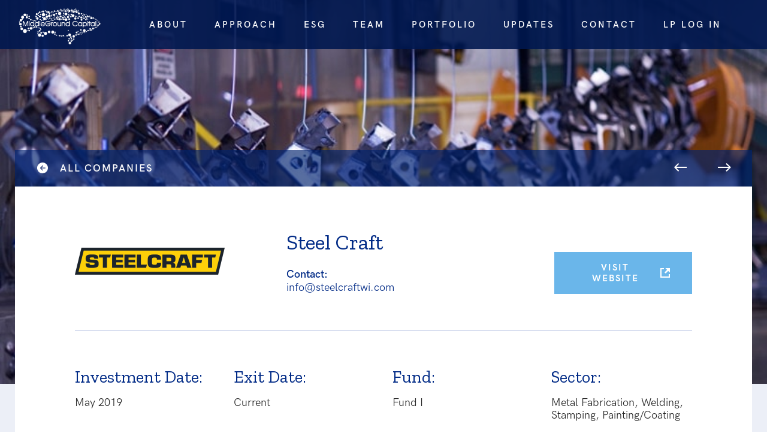

--- FILE ---
content_type: text/html; charset=UTF-8
request_url: https://middleground.com/companies/steel-craft/
body_size: 10114
content:
<!doctype html>
<html lang="en-US">
  <head>
  <meta charset="utf-8">
  <meta http-equiv="x-ua-compatible" content="ie=edge">
  <meta name="viewport" content="width=device-width, initial-scale=1, shrink-to-fit=no">
  <meta name="format-detection" content="telephone=no">
  <link rel="apple-touch-icon" sizes="180x180" href="/apple-touch-icon.png">
  <link rel="icon" type="image/png" sizes="32x32" href="/favicon-32x32.png">
  <link rel="icon" type="image/png" sizes="16x16" href="/favicon-16x16.png">
  <link rel="manifest" href="/site.webmanifest">
  <link rel="mask-icon" href="/safari-pinned-tab.svg" color="#5bbad5">
  <meta name="msapplication-TileColor" content="#da532c">
  <meta name="theme-color" content="#ffffff">
  <link href="https://fonts.googleapis.com/css?family=Zilla+Slab:300,300i,400,400i,500,500i,600,600i,700&display=swap" rel="stylesheet">
  <!-- Google Tag Manager -->
<script>(function(w,d,s,l,i){w[l]=w[l]||[];w[l].push({'gtm.start':
new Date().getTime(),event:'gtm.js'});var f=d.getElementsByTagName(s)[0],
j=d.createElement(s),dl=l!='dataLayer'?'&l='+l:'';j.async=true;j.src=
'https://www.googletagmanager.com/gtm.js?id='+i+dl;f.parentNode.insertBefore(j,f);
})(window,document,'script','dataLayer','GTM-T83G8C8');</script>
<!-- End Google Tag Manager -->
  <script>
    (function(i,s,o,g,r,a,m){i['GoogleAnalyticsObject']=r;i[r]=i[r]||function(){
    (i[r].q=i[r].q||[]).push(arguments)},i[r].l=1*new Date();a=s.createElement(o),
    m=s.getElementsByTagName(o)[0];a.async=1;a.src=g;m.parentNode.insertBefore(a,m)
    })(window,document,'script','https://www.google-analytics.com/analytics.js','ga');
  
    ga('create', 'UA-131750170-1', 'auto');
    ga('send', 'pageview');
  </script>
  <script>
    var env = 'production';
  </script>

  <style>
    .rbox-widget {
    margin-bottom: 1em;
    width: 640px;
    max-width: 100%;
    display: inline-block !important;
    text-align: left;
  }
  </style>
  	<script type="text/javascript"> _linkedin_partner_id = "4613346"; window._linkedin_data_partner_ids = window._linkedin_data_partner_ids || []; window._linkedin_data_partner_ids.push(_linkedin_partner_id); </script><script type="text/javascript"> (function(l) { if (!l){window.lintrk = function(a,b){window.lintrk.q.push([a,b])}; window.lintrk.q=[]} var s = document.getElementsByTagName("script")[0]; var b = document.createElement("script"); b.type = "text/javascript";b.async = true; b.src = "https://snap.licdn.com/li.lms-analytics/insight.min.js"; s.parentNode.insertBefore(b, s);})(window.lintrk); </script> <noscript> <img height="1" width="1" style="display:none;" alt="" src="https://px.ads.linkedin.com/collect/?pid=4613346&fmt=gif" /> </noscript>

  <title>Steel Craft &#x2d; MiddleGround Capital</title>

<!-- The SEO Framework by Sybre Waaijer -->
<meta name="robots" content="max-snippet:-1,max-image-preview:large,max-video-preview:-1" />
<link rel="canonical" href="https://middleground.com/companies/steel-craft/" />
<meta property="og:type" content="article" />
<meta property="og:locale" content="en_US" />
<meta property="og:site_name" content="MiddleGround Capital" />
<meta property="og:title" content="Steel Craft" />
<meta property="og:url" content="https://middleground.com/companies/steel-craft/" />
<meta property="article:published_time" content="2019-12-30T21:04:03+00:00" />
<meta property="article:modified_time" content="2025-12-08T14:36:38+00:00" />
<meta name="twitter:card" content="summary_large_image" />
<meta name="twitter:title" content="Steel Craft" />
<script type="application/ld+json">{"@context":"https://schema.org","@graph":[{"@type":"WebSite","@id":"https://middleground.com/#/schema/WebSite","url":"https://middleground.com/","name":"MiddleGround Capital","description":"Middle Market Private Equity Firm","inLanguage":"en-US","potentialAction":{"@type":"SearchAction","target":{"@type":"EntryPoint","urlTemplate":"https://middleground.com/search/{search_term_string}/"},"query-input":"required name=search_term_string"},"publisher":{"@type":"Organization","@id":"https://middleground.com/#/schema/Organization","name":"MiddleGround Capital","url":"https://middleground.com/"}},{"@type":"WebPage","@id":"https://middleground.com/companies/steel-craft/","url":"https://middleground.com/companies/steel-craft/","name":"Steel Craft &#x2d; MiddleGround Capital","inLanguage":"en-US","isPartOf":{"@id":"https://middleground.com/#/schema/WebSite"},"breadcrumb":{"@type":"BreadcrumbList","@id":"https://middleground.com/#/schema/BreadcrumbList","itemListElement":[{"@type":"ListItem","position":1,"item":"https://middleground.com/","name":"MiddleGround Capital"},{"@type":"ListItem","position":2,"item":"https://middleground.com/fund/fund-1/","name":"Fund: Fund I"},{"@type":"ListItem","position":3,"name":"Steel Craft"}]},"potentialAction":{"@type":"ReadAction","target":"https://middleground.com/companies/steel-craft/"},"datePublished":"2019-12-30T21:04:03+00:00","dateModified":"2025-12-08T14:36:38+00:00"}]}</script>
<!-- / The SEO Framework by Sybre Waaijer | 6.35ms meta | 0.82ms boot -->

<link rel='dns-prefetch' href='//maps.googleapis.com' />
<link rel='dns-prefetch' href='//www.google.com' />
<script type="text/javascript">
/* <![CDATA[ */
window._wpemojiSettings = {"baseUrl":"https:\/\/s.w.org\/images\/core\/emoji\/15.0.3\/72x72\/","ext":".png","svgUrl":"https:\/\/s.w.org\/images\/core\/emoji\/15.0.3\/svg\/","svgExt":".svg","source":{"concatemoji":"https:\/\/middleground.com\/wp\/wp-includes\/js\/wp-emoji-release.min.js?ver=6.5.2"}};
/*! This file is auto-generated */
!function(i,n){var o,s,e;function c(e){try{var t={supportTests:e,timestamp:(new Date).valueOf()};sessionStorage.setItem(o,JSON.stringify(t))}catch(e){}}function p(e,t,n){e.clearRect(0,0,e.canvas.width,e.canvas.height),e.fillText(t,0,0);var t=new Uint32Array(e.getImageData(0,0,e.canvas.width,e.canvas.height).data),r=(e.clearRect(0,0,e.canvas.width,e.canvas.height),e.fillText(n,0,0),new Uint32Array(e.getImageData(0,0,e.canvas.width,e.canvas.height).data));return t.every(function(e,t){return e===r[t]})}function u(e,t,n){switch(t){case"flag":return n(e,"\ud83c\udff3\ufe0f\u200d\u26a7\ufe0f","\ud83c\udff3\ufe0f\u200b\u26a7\ufe0f")?!1:!n(e,"\ud83c\uddfa\ud83c\uddf3","\ud83c\uddfa\u200b\ud83c\uddf3")&&!n(e,"\ud83c\udff4\udb40\udc67\udb40\udc62\udb40\udc65\udb40\udc6e\udb40\udc67\udb40\udc7f","\ud83c\udff4\u200b\udb40\udc67\u200b\udb40\udc62\u200b\udb40\udc65\u200b\udb40\udc6e\u200b\udb40\udc67\u200b\udb40\udc7f");case"emoji":return!n(e,"\ud83d\udc26\u200d\u2b1b","\ud83d\udc26\u200b\u2b1b")}return!1}function f(e,t,n){var r="undefined"!=typeof WorkerGlobalScope&&self instanceof WorkerGlobalScope?new OffscreenCanvas(300,150):i.createElement("canvas"),a=r.getContext("2d",{willReadFrequently:!0}),o=(a.textBaseline="top",a.font="600 32px Arial",{});return e.forEach(function(e){o[e]=t(a,e,n)}),o}function t(e){var t=i.createElement("script");t.src=e,t.defer=!0,i.head.appendChild(t)}"undefined"!=typeof Promise&&(o="wpEmojiSettingsSupports",s=["flag","emoji"],n.supports={everything:!0,everythingExceptFlag:!0},e=new Promise(function(e){i.addEventListener("DOMContentLoaded",e,{once:!0})}),new Promise(function(t){var n=function(){try{var e=JSON.parse(sessionStorage.getItem(o));if("object"==typeof e&&"number"==typeof e.timestamp&&(new Date).valueOf()<e.timestamp+604800&&"object"==typeof e.supportTests)return e.supportTests}catch(e){}return null}();if(!n){if("undefined"!=typeof Worker&&"undefined"!=typeof OffscreenCanvas&&"undefined"!=typeof URL&&URL.createObjectURL&&"undefined"!=typeof Blob)try{var e="postMessage("+f.toString()+"("+[JSON.stringify(s),u.toString(),p.toString()].join(",")+"));",r=new Blob([e],{type:"text/javascript"}),a=new Worker(URL.createObjectURL(r),{name:"wpTestEmojiSupports"});return void(a.onmessage=function(e){c(n=e.data),a.terminate(),t(n)})}catch(e){}c(n=f(s,u,p))}t(n)}).then(function(e){for(var t in e)n.supports[t]=e[t],n.supports.everything=n.supports.everything&&n.supports[t],"flag"!==t&&(n.supports.everythingExceptFlag=n.supports.everythingExceptFlag&&n.supports[t]);n.supports.everythingExceptFlag=n.supports.everythingExceptFlag&&!n.supports.flag,n.DOMReady=!1,n.readyCallback=function(){n.DOMReady=!0}}).then(function(){return e}).then(function(){var e;n.supports.everything||(n.readyCallback(),(e=n.source||{}).concatemoji?t(e.concatemoji):e.wpemoji&&e.twemoji&&(t(e.twemoji),t(e.wpemoji)))}))}((window,document),window._wpemojiSettings);
/* ]]> */
</script>
<style id='wp-emoji-styles-inline-css' type='text/css'>

	img.wp-smiley, img.emoji {
		display: inline !important;
		border: none !important;
		box-shadow: none !important;
		height: 1em !important;
		width: 1em !important;
		margin: 0 0.07em !important;
		vertical-align: -0.1em !important;
		background: none !important;
		padding: 0 !important;
	}
</style>
<link rel='stylesheet' id='wp-block-library-css' href='https://middleground.com/wp/wp-includes/css/dist/block-library/style.min.css?ver=6.5.2' type='text/css' media='all' />
<style id='global-styles-inline-css' type='text/css'>
body{--wp--preset--color--black: #000000;--wp--preset--color--cyan-bluish-gray: #abb8c3;--wp--preset--color--white: #ffffff;--wp--preset--color--pale-pink: #f78da7;--wp--preset--color--vivid-red: #cf2e2e;--wp--preset--color--luminous-vivid-orange: #ff6900;--wp--preset--color--luminous-vivid-amber: #fcb900;--wp--preset--color--light-green-cyan: #7bdcb5;--wp--preset--color--vivid-green-cyan: #00d084;--wp--preset--color--pale-cyan-blue: #8ed1fc;--wp--preset--color--vivid-cyan-blue: #0693e3;--wp--preset--color--vivid-purple: #9b51e0;--wp--preset--gradient--vivid-cyan-blue-to-vivid-purple: linear-gradient(135deg,rgba(6,147,227,1) 0%,rgb(155,81,224) 100%);--wp--preset--gradient--light-green-cyan-to-vivid-green-cyan: linear-gradient(135deg,rgb(122,220,180) 0%,rgb(0,208,130) 100%);--wp--preset--gradient--luminous-vivid-amber-to-luminous-vivid-orange: linear-gradient(135deg,rgba(252,185,0,1) 0%,rgba(255,105,0,1) 100%);--wp--preset--gradient--luminous-vivid-orange-to-vivid-red: linear-gradient(135deg,rgba(255,105,0,1) 0%,rgb(207,46,46) 100%);--wp--preset--gradient--very-light-gray-to-cyan-bluish-gray: linear-gradient(135deg,rgb(238,238,238) 0%,rgb(169,184,195) 100%);--wp--preset--gradient--cool-to-warm-spectrum: linear-gradient(135deg,rgb(74,234,220) 0%,rgb(151,120,209) 20%,rgb(207,42,186) 40%,rgb(238,44,130) 60%,rgb(251,105,98) 80%,rgb(254,248,76) 100%);--wp--preset--gradient--blush-light-purple: linear-gradient(135deg,rgb(255,206,236) 0%,rgb(152,150,240) 100%);--wp--preset--gradient--blush-bordeaux: linear-gradient(135deg,rgb(254,205,165) 0%,rgb(254,45,45) 50%,rgb(107,0,62) 100%);--wp--preset--gradient--luminous-dusk: linear-gradient(135deg,rgb(255,203,112) 0%,rgb(199,81,192) 50%,rgb(65,88,208) 100%);--wp--preset--gradient--pale-ocean: linear-gradient(135deg,rgb(255,245,203) 0%,rgb(182,227,212) 50%,rgb(51,167,181) 100%);--wp--preset--gradient--electric-grass: linear-gradient(135deg,rgb(202,248,128) 0%,rgb(113,206,126) 100%);--wp--preset--gradient--midnight: linear-gradient(135deg,rgb(2,3,129) 0%,rgb(40,116,252) 100%);--wp--preset--font-size--small: 13px;--wp--preset--font-size--medium: 20px;--wp--preset--font-size--large: 36px;--wp--preset--font-size--x-large: 42px;--wp--preset--spacing--20: 0.44rem;--wp--preset--spacing--30: 0.67rem;--wp--preset--spacing--40: 1rem;--wp--preset--spacing--50: 1.5rem;--wp--preset--spacing--60: 2.25rem;--wp--preset--spacing--70: 3.38rem;--wp--preset--spacing--80: 5.06rem;--wp--preset--shadow--natural: 6px 6px 9px rgba(0, 0, 0, 0.2);--wp--preset--shadow--deep: 12px 12px 50px rgba(0, 0, 0, 0.4);--wp--preset--shadow--sharp: 6px 6px 0px rgba(0, 0, 0, 0.2);--wp--preset--shadow--outlined: 6px 6px 0px -3px rgba(255, 255, 255, 1), 6px 6px rgba(0, 0, 0, 1);--wp--preset--shadow--crisp: 6px 6px 0px rgba(0, 0, 0, 1);}body { margin: 0; }.wp-site-blocks > .alignleft { float: left; margin-right: 2em; }.wp-site-blocks > .alignright { float: right; margin-left: 2em; }.wp-site-blocks > .aligncenter { justify-content: center; margin-left: auto; margin-right: auto; }:where(.is-layout-flex){gap: 0.5em;}:where(.is-layout-grid){gap: 0.5em;}body .is-layout-flow > .alignleft{float: left;margin-inline-start: 0;margin-inline-end: 2em;}body .is-layout-flow > .alignright{float: right;margin-inline-start: 2em;margin-inline-end: 0;}body .is-layout-flow > .aligncenter{margin-left: auto !important;margin-right: auto !important;}body .is-layout-constrained > .alignleft{float: left;margin-inline-start: 0;margin-inline-end: 2em;}body .is-layout-constrained > .alignright{float: right;margin-inline-start: 2em;margin-inline-end: 0;}body .is-layout-constrained > .aligncenter{margin-left: auto !important;margin-right: auto !important;}body .is-layout-constrained > :where(:not(.alignleft):not(.alignright):not(.alignfull)){max-width: var(--wp--style--global--content-size);margin-left: auto !important;margin-right: auto !important;}body .is-layout-constrained > .alignwide{max-width: var(--wp--style--global--wide-size);}body .is-layout-flex{display: flex;}body .is-layout-flex{flex-wrap: wrap;align-items: center;}body .is-layout-flex > *{margin: 0;}body .is-layout-grid{display: grid;}body .is-layout-grid > *{margin: 0;}body{padding-top: 0px;padding-right: 0px;padding-bottom: 0px;padding-left: 0px;}a:where(:not(.wp-element-button)){text-decoration: underline;}.wp-element-button, .wp-block-button__link{background-color: #32373c;border-width: 0;color: #fff;font-family: inherit;font-size: inherit;line-height: inherit;padding: calc(0.667em + 2px) calc(1.333em + 2px);text-decoration: none;}.has-black-color{color: var(--wp--preset--color--black) !important;}.has-cyan-bluish-gray-color{color: var(--wp--preset--color--cyan-bluish-gray) !important;}.has-white-color{color: var(--wp--preset--color--white) !important;}.has-pale-pink-color{color: var(--wp--preset--color--pale-pink) !important;}.has-vivid-red-color{color: var(--wp--preset--color--vivid-red) !important;}.has-luminous-vivid-orange-color{color: var(--wp--preset--color--luminous-vivid-orange) !important;}.has-luminous-vivid-amber-color{color: var(--wp--preset--color--luminous-vivid-amber) !important;}.has-light-green-cyan-color{color: var(--wp--preset--color--light-green-cyan) !important;}.has-vivid-green-cyan-color{color: var(--wp--preset--color--vivid-green-cyan) !important;}.has-pale-cyan-blue-color{color: var(--wp--preset--color--pale-cyan-blue) !important;}.has-vivid-cyan-blue-color{color: var(--wp--preset--color--vivid-cyan-blue) !important;}.has-vivid-purple-color{color: var(--wp--preset--color--vivid-purple) !important;}.has-black-background-color{background-color: var(--wp--preset--color--black) !important;}.has-cyan-bluish-gray-background-color{background-color: var(--wp--preset--color--cyan-bluish-gray) !important;}.has-white-background-color{background-color: var(--wp--preset--color--white) !important;}.has-pale-pink-background-color{background-color: var(--wp--preset--color--pale-pink) !important;}.has-vivid-red-background-color{background-color: var(--wp--preset--color--vivid-red) !important;}.has-luminous-vivid-orange-background-color{background-color: var(--wp--preset--color--luminous-vivid-orange) !important;}.has-luminous-vivid-amber-background-color{background-color: var(--wp--preset--color--luminous-vivid-amber) !important;}.has-light-green-cyan-background-color{background-color: var(--wp--preset--color--light-green-cyan) !important;}.has-vivid-green-cyan-background-color{background-color: var(--wp--preset--color--vivid-green-cyan) !important;}.has-pale-cyan-blue-background-color{background-color: var(--wp--preset--color--pale-cyan-blue) !important;}.has-vivid-cyan-blue-background-color{background-color: var(--wp--preset--color--vivid-cyan-blue) !important;}.has-vivid-purple-background-color{background-color: var(--wp--preset--color--vivid-purple) !important;}.has-black-border-color{border-color: var(--wp--preset--color--black) !important;}.has-cyan-bluish-gray-border-color{border-color: var(--wp--preset--color--cyan-bluish-gray) !important;}.has-white-border-color{border-color: var(--wp--preset--color--white) !important;}.has-pale-pink-border-color{border-color: var(--wp--preset--color--pale-pink) !important;}.has-vivid-red-border-color{border-color: var(--wp--preset--color--vivid-red) !important;}.has-luminous-vivid-orange-border-color{border-color: var(--wp--preset--color--luminous-vivid-orange) !important;}.has-luminous-vivid-amber-border-color{border-color: var(--wp--preset--color--luminous-vivid-amber) !important;}.has-light-green-cyan-border-color{border-color: var(--wp--preset--color--light-green-cyan) !important;}.has-vivid-green-cyan-border-color{border-color: var(--wp--preset--color--vivid-green-cyan) !important;}.has-pale-cyan-blue-border-color{border-color: var(--wp--preset--color--pale-cyan-blue) !important;}.has-vivid-cyan-blue-border-color{border-color: var(--wp--preset--color--vivid-cyan-blue) !important;}.has-vivid-purple-border-color{border-color: var(--wp--preset--color--vivid-purple) !important;}.has-vivid-cyan-blue-to-vivid-purple-gradient-background{background: var(--wp--preset--gradient--vivid-cyan-blue-to-vivid-purple) !important;}.has-light-green-cyan-to-vivid-green-cyan-gradient-background{background: var(--wp--preset--gradient--light-green-cyan-to-vivid-green-cyan) !important;}.has-luminous-vivid-amber-to-luminous-vivid-orange-gradient-background{background: var(--wp--preset--gradient--luminous-vivid-amber-to-luminous-vivid-orange) !important;}.has-luminous-vivid-orange-to-vivid-red-gradient-background{background: var(--wp--preset--gradient--luminous-vivid-orange-to-vivid-red) !important;}.has-very-light-gray-to-cyan-bluish-gray-gradient-background{background: var(--wp--preset--gradient--very-light-gray-to-cyan-bluish-gray) !important;}.has-cool-to-warm-spectrum-gradient-background{background: var(--wp--preset--gradient--cool-to-warm-spectrum) !important;}.has-blush-light-purple-gradient-background{background: var(--wp--preset--gradient--blush-light-purple) !important;}.has-blush-bordeaux-gradient-background{background: var(--wp--preset--gradient--blush-bordeaux) !important;}.has-luminous-dusk-gradient-background{background: var(--wp--preset--gradient--luminous-dusk) !important;}.has-pale-ocean-gradient-background{background: var(--wp--preset--gradient--pale-ocean) !important;}.has-electric-grass-gradient-background{background: var(--wp--preset--gradient--electric-grass) !important;}.has-midnight-gradient-background{background: var(--wp--preset--gradient--midnight) !important;}.has-small-font-size{font-size: var(--wp--preset--font-size--small) !important;}.has-medium-font-size{font-size: var(--wp--preset--font-size--medium) !important;}.has-large-font-size{font-size: var(--wp--preset--font-size--large) !important;}.has-x-large-font-size{font-size: var(--wp--preset--font-size--x-large) !important;}
.wp-block-navigation a:where(:not(.wp-element-button)){color: inherit;}
:where(.wp-block-post-template.is-layout-flex){gap: 1.25em;}:where(.wp-block-post-template.is-layout-grid){gap: 1.25em;}
:where(.wp-block-columns.is-layout-flex){gap: 2em;}:where(.wp-block-columns.is-layout-grid){gap: 2em;}
.wp-block-pullquote{font-size: 1.5em;line-height: 1.6;}
</style>
<link rel='stylesheet' id='ctct_form_styles-css' href='https://middleground.com/app/plugins/constant-contact-forms/assets/css/style.css?ver=2.14.2' type='text/css' media='all' />
<link rel='stylesheet' id='contact-form-7-css' href='https://middleground.com/app/plugins/contact-form-7/includes/css/styles.css?ver=5.6' type='text/css' media='all' />
<style id='contact-form-7-inline-css' type='text/css'>
.wpcf7 .wpcf7-recaptcha iframe {margin-bottom: 0;}.wpcf7 .wpcf7-recaptcha[data-align="center"] > div {margin: 0 auto;}.wpcf7 .wpcf7-recaptcha[data-align="right"] > div {margin: 0 0 0 auto;}
</style>
<link rel='stylesheet' id='sage/main.css-css' href='https://middleground.com/app/themes/middleground/dist/styles/main_7c57b92f.css' type='text/css' media='all' />
<script type="text/javascript" src="https://maps.googleapis.com/maps/api/js?key=AIzaSyC7JIQOvnazyk-u7enzh0xZ_B0gj6nebrU&amp;ver=6.5.2" id="google_map_js-js"></script>
<script type="text/javascript" src="https://middleground.com/wp/wp-includes/js/jquery/jquery.min.js?ver=3.7.1" id="jquery-core-js"></script>
<script type="text/javascript" src="https://middleground.com/wp/wp-includes/js/jquery/jquery-migrate.min.js?ver=3.4.1" id="jquery-migrate-js"></script>
<link rel="https://api.w.org/" href="https://middleground.com/wp-json/" /><link rel="EditURI" type="application/rsd+xml" title="RSD" href="https://middleground.com/wp/xmlrpc.php?rsd" />
<link rel="alternate" type="application/json+oembed" href="https://middleground.com/wp-json/oembed/1.0/embed?url=https%3A%2F%2Fmiddleground.com%2Fcompanies%2Fsteel-craft%2F" />
<link rel="alternate" type="text/xml+oembed" href="https://middleground.com/wp-json/oembed/1.0/embed?url=https%3A%2F%2Fmiddleground.com%2Fcompanies%2Fsteel-craft%2F&#038;format=xml" />
<style type="text/css">.recentcomments a{display:inline !important;padding:0 !important;margin:0 !important;}</style>
    <!-- Global site tag (gtag.js) - Google Analytics -->
</head>
  <body class="companies-template-default single single-companies postid-417 ctct-middleground/resources steel-craft no-touch app-data index-data singular-data single-data single-companies-data single-companies-steel-craft-data">
  <!-- Google Tag Manager (noscript) -->
<noscript><iframe src="https://www.googletagmanager.com/ns.html?id=GTM-T83G8C8"
height="0" width="0" style="display:none;visibility:hidden"></iframe></noscript>
<!-- End Google Tag Manager (noscript) -->
        <div class="ModalBackground"></div>
<header id="headerContainer" class="Header md-Shadow fixed pin-top pin-left w100 is-top">
    <div class="wrap mw1">
        <div class="frame headerFrame">
            <div class="headerLogo-wrapper jcc flex is-top">
                <a href="/"><img id="headerLogo"  class="Header-logo dib" src="https://middleground.com/app/uploads/2019/12/Middle-Ground-Logo-White.png" alt="Middle Ground Capital Logo"></a>
            </div>
            <div id="headerNav" class="blk9 lg-blk10 dn lg-db  is-top">
                <nav class="nav-primary">
                                        <div class="menu-menu-1-container"><ul id="menu-menu-1" class="nav"><li id="menu-item-52" class="menu-item menu-item-type-post_type menu-item-object-page menu-item-52"><a href="https://middleground.com/about/">About</a></li>
<li id="menu-item-53" class="menu-item menu-item-type-post_type menu-item-object-page menu-item-53"><a href="https://middleground.com/approach/">Approach</a></li>
<li id="menu-item-6894" class="menu-item menu-item-type-post_type menu-item-object-page menu-item-6894"><a href="https://middleground.com/esg/">ESG</a></li>
<li id="menu-item-61" class="menu-item menu-item-type-post_type menu-item-object-page menu-item-61"><a href="https://middleground.com/team/">Team</a></li>
<li id="menu-item-57" class="menu-item menu-item-type-post_type menu-item-object-page menu-item-57"><a href="https://middleground.com/companies/">Portfolio</a></li>
<li id="menu-item-64" class="non-page menu-item menu-item-type-custom menu-item-object-custom menu-item-has-children menu-item-64"><a href="http://middleground.com/news">Updates</a>
<ul class="sub-menu">
	<li id="menu-item-60" class="menu-item menu-item-type-post_type menu-item-object-page menu-item-60"><a href="https://middleground.com/news/">News</a></li>
	<li id="menu-item-54" class="menu-item menu-item-type-post_type menu-item-object-page menu-item-54"><a href="https://middleground.com/blog/">Blog</a></li>
</ul>
</li>
<li id="menu-item-63" class="non-page menu-item menu-item-type-custom menu-item-object-custom menu-item-has-children menu-item-63"><a href="http://middleground.com/contact">Contact</a>
<ul class="sub-menu">
	<li id="menu-item-58" class="menu-item menu-item-type-post_type menu-item-object-page menu-item-58"><a href="https://middleground.com/contact/">Contact Us</a></li>
	<li id="menu-item-8186" class="menu-item menu-item-type-post_type menu-item-object-page menu-item-8186"><a href="https://middleground.com/careers/">Careers</a></li>
</ul>
</li>
<li id="menu-item-62" class="menu-item menu-item-type-custom menu-item-object-custom menu-item-62"><a target="_blank" rel="noopener" href="https://middleground.altareturn.com">LP Log In</a></li>
</ul></div>
                                    </nav>
            </div>
        </div>
    </div>
</header>
<div class="MobileMenu fixed bg1 pv2 pt6 tal">
    <nav class="nav-primary">
                <div class="menu-menu-1-container"><ul id="menu-menu-2" class="nav"><li class="menu-item menu-item-type-post_type menu-item-object-page menu-item-52"><a href="https://middleground.com/about/">About</a></li>
<li class="menu-item menu-item-type-post_type menu-item-object-page menu-item-53"><a href="https://middleground.com/approach/">Approach</a></li>
<li class="menu-item menu-item-type-post_type menu-item-object-page menu-item-6894"><a href="https://middleground.com/esg/">ESG</a></li>
<li class="menu-item menu-item-type-post_type menu-item-object-page menu-item-61"><a href="https://middleground.com/team/">Team</a></li>
<li class="menu-item menu-item-type-post_type menu-item-object-page menu-item-57"><a href="https://middleground.com/companies/">Portfolio</a></li>
<li class="non-page menu-item menu-item-type-custom menu-item-object-custom menu-item-has-children menu-item-64"><a href="http://middleground.com/news">Updates</a>
<ul class="sub-menu">
	<li class="menu-item menu-item-type-post_type menu-item-object-page menu-item-60"><a href="https://middleground.com/news/">News</a></li>
	<li class="menu-item menu-item-type-post_type menu-item-object-page menu-item-54"><a href="https://middleground.com/blog/">Blog</a></li>
</ul>
</li>
<li class="non-page menu-item menu-item-type-custom menu-item-object-custom menu-item-has-children menu-item-63"><a href="http://middleground.com/contact">Contact</a>
<ul class="sub-menu">
	<li class="menu-item menu-item-type-post_type menu-item-object-page menu-item-58"><a href="https://middleground.com/contact/">Contact Us</a></li>
	<li class="menu-item menu-item-type-post_type menu-item-object-page menu-item-8186"><a href="https://middleground.com/careers/">Careers</a></li>
</ul>
</li>
<li class="menu-item menu-item-type-custom menu-item-object-custom menu-item-62"><a target="_blank" rel="noopener" href="https://middleground.altareturn.com">LP Log In</a></li>
</ul></div>
            </nav>
</div>
<div class="mobile-menu flex lg-dn fixed">
    <div class="line-menu start"></div>
    <div class="line-menu mid"></div>
    <div class="line-menu half end"></div>
</div>    <div class="container" role="document">
      <div class="content">
        <main class="main">
           <section class="Single SingleCompanies">
    <div class="HeroIEFix flex fdc">
        <section class="Hero Single-hero fade" style="background-image: url('https://middleground.com/app/uploads/2019/12/Steel-Craft-Corp_DSC_0485-SteelCraft.jpg')">
        </section>
    </div>
    <div class="Single-content-wrapper mb1 md-mb10">
        <div class="wrap mw2">
            <div class="frame Single-nav-wrapper overlay pa2 flex aic">
                <div class="blk8">
                    <a href="/companies" class="Single-back companies ml4 tcw uppercase flex">All Companies</a>
                </div>
                <div class="blk4">
                    <div class="Single-nav flex jcsb">
                        <div>
                            <a href="https://middleground.com/companies/banner-industries/" class="Single-navPrev is-active">
                                <svg xmlns="http://www.w3.org/2000/svg" width="21.5" height="14.243" viewBox="0 0 21.5 14.243">
                                    <path id="Path_380" data-name="Path 380" d="M8.121,17.67l4.711-4.7,1.41,1.41L7.121,21.5,0,14.379l1.41-1.41,4.711,4.7V0h2Z" transform="translate(21.5) rotate(90)" fill="#fff"/>
                                </svg>
                            </a>
                        </div>
                        <div>
                            <a href="https://middleground.com/companies/peterson-american-corporation/" class="Single-navNext is-active">
                                <svg xmlns="http://www.w3.org/2000/svg" width="21.5" height="14.243" viewBox="0 0 21.5 14.243">
                                    <path id="Path_379" data-name="Path 379" d="M8.121,17.67l4.711-4.7,1.41,1.41L7.121,21.5,0,14.379l1.41-1.41,4.711,4.7V0h2Z" transform="translate(0 14.243) rotate(-90)" fill="#fff"/>
                                </svg>
                            </a>
                        </div>
                    </div>
                </div>
            </div>
        </div>
        <div class="wrap mw2 Single-content bgw mb5 md-mb8">
            <div class="frame jcc aic">
                <div class="blk12 md-blk12 lg-blk4 only-sm-mb4">
                    <img class="Single-content-logo" src="https://middleground.com/app/uploads/2019/12/SteelCraft-Logo.png">
                </div>
                <div class="blk12 md-blk12 lg-blk4">
                    <div class="SingleCompany-contact flex jcsb fdc">
                        <h4>Steel Craft</h4>
                                                <span class="fw6 tc5">Contact:<br/></span>
                        <a class="tc5" href="mailto:info@steelcraftwi.com">info@steelcraftwi.com</a>
                                            </div>
                </div>
                                <div class="blk12 md-blk12 lg-blk4 flex fdc aifs lg-aife mt2 lg-mt0 jcfe asfe">
                                                            <a class="btn flex aic" target="_blank" href="http://www.steelcraftwi.com/">
                            Visit Website
                            <div class="ml1 flex aic">
                                <svg xmlns="http://www.w3.org/2000/svg" xmlns:xlink="http://www.w3.org/1999/xlink" width="16.057" height="16.057" viewBox="0 0 16.057 16.057">
                                    <defs>
                                        <clipPath id="clip-path">
                                        <rect width="16.057" height="16.057" fill="none"/>
                                        </clipPath>
                                    </defs>
                                    <g id="Symbol_68_1" data-name="Symbol 68 – 1" clip-path="url(#clip-path)">
                                        <path id="Path_325" data-name="Path 325" d="M45.809,5l2.854,2.85-4.279,4.279,1.9,1.9,4.277-4.281,2.851,2.85V5Z" transform="translate(-37.358 -5)" fill="#fff"/>
                                        <path id="Path_326" data-name="Path 326" d="M19.05,19.05H7.007V7.007h4.014V5H5V21.057H21.057V15.035H19.05Z" transform="translate(-5 -5)" fill="#fff"/>
                                    </g>
                                </svg>
                            </div>
                        </a>
                                        </div>
                <div class="blk12 line mt6"></div>
            </div>
            <div class="frame">
                <div class="blk12 md-blk6 lg-blk3">
                    <div class="SingleCompanies-label">Investment Date:</div>
                    <div class="SingleCompanies-data">May 2019</div>
                </div>
                <div class="blk12 md-blk6 lg-blk3">
                    <div class="SingleCompanies-label">Exit Date:</div>
                                        <div class="SingleCompanies-data">Current</div>
                                    </div>
                <div class="blk12 md-blk6 lg-blk3">
                    <div class="SingleCompanies-label">Fund:</div>
                    <div class="SingleCompanies-data">Fund I</div>
                </div>
                <div class="blk12 md-blk6 lg-blk3">
                    <div class="SingleCompanies-label">Sector:</div>
                    <div class="SingleCompanies-data">Metal Fabrication, Welding, Stamping, Painting/Coating</div>
                </div>
                <div class="blk12 md-blk6 lg-blk3">
                    <div class="SingleCompanies-label">Headquarters:</div>
                    <div class="SingleCompanies-data">Hartford, WI</div>
                </div>
                <div class="blk12 md-blk6 lg-blk3">
                    <div class="SingleCompanies-label">Footprint:</div>
                    <div class="SingleCompanies-data">4 facilities in Wisconsin*</div>
                </div>
                                <div class="blk12 md-blk6 lg-blk3">
                    <div class="SingleCompanies-label">Revenue:</div>
                    <div class="SingleCompanies-data">~$130 million*</div>
                </div>
                                <div class="blk12 md-blk6 lg-blk3">
                    <div class="SingleCompanies-label">End Markets:</div>
                    <div class="SingleCompanies-data">Lawn & Garden, Infrastructure, Electrical, Construction</div>
                </div>
            </div>
            <div class="frame">
                <div class="blk12">
                    <div class="SingleCompanies-disclaimer mt5">
                        <p>*Figures shown are at acquisition</p>

                    </div>
                    
                </div>
            </div>
            <div class="frame mt0 md-mt6 mb1 md-mb4">
                <div class="blk12 lg-blk3">
                    <div class="SingleCompanies-image" style="background-image: url('https://middleground.com/app/uploads/2020/01/Steel-Craft_v2.png')"></div>
                </div>
                <div class="blk12 lg-blk9">
                    <div class="SingleCompanies-content-wrapper bg3">
                        <div class="SingleCompanies-content"> 
                            <p>Steel Craft is a leading contract manufacturer providing fabrication, welding, coating, and stamping services to a diverse range of industrial OEM customers. As a vertically integrated player of scale in highly fragmented market, Steel Craft is a preferred partner to its customer base.</p>
 
                        </div>
                    </div>
                </div>
            </div>
                    </div>
            <div class="wrap mw2">
        <div class="frame flex fdr">
            <div class="blk12 tac mb4 md-mb6">
                <h2 class="serif">MiddleGround Affiliation</h2>
            </div>

                            <div class="blk12 md-blk6 lg-blk3 fdc tac mb4 md-mb2">
                    <a href="https://middleground.com/team/john-stewart-middleground-capital/">
                        <img class="SingleCompanies-team--image mb3 md-mb4" src="https://middleground.com/app/uploads/2025/08/John-Stewart_brick-background-scaled-e1755799991314.jpg">
                        <div class="SingleCompanies-team--name tc5 mb1">John Stewart</div>
                        <div class="ph5 md-ph2 sans-serif">Managing Partner, Chief Investment Officer</div>
                    </a>
                </div>
                            <div class="blk12 md-blk6 lg-blk3 fdc tac mb4 md-mb2">
                    <a href="https://middleground.com/team/dinesh-vasandani/">
                        <img class="SingleCompanies-team--image mb3 md-mb4" src="https://middleground.com/app/uploads/2023/12/Dinesh-Vasandani-scaled-e1755800775123.jpg">
                        <div class="SingleCompanies-team--name tc5 mb1">Dinesh Vasandani</div>
                        <div class="ph5 md-ph2 sans-serif">Managing Director, Operations</div>
                    </a>
                </div>
                            <div class="blk12 md-blk6 lg-blk3 fdc tac mb4 md-mb2">
                    <a href="https://middleground.com/team/christen-paras/">
                        <img class="SingleCompanies-team--image mb3 md-mb4" src="https://middleground.com/app/uploads/2019/12/Christen-Paras.V2-e1699912505358.jpg">
                        <div class="SingleCompanies-team--name tc5 mb1">Christen Paras</div>
                        <div class="ph5 md-ph2 sans-serif">Partner</div>
                    </a>
                </div>
                            <div class="blk12 md-blk6 lg-blk3 fdc tac mb4 md-mb2">
                    <a href="https://middleground.com/team/zach-spencer/">
                        <img class="SingleCompanies-team--image mb3 md-mb4" src="https://middleground.com/app/uploads/2025/08/Zach-Spencer-scaled-e1755799580654.jpg">
                        <div class="SingleCompanies-team--name tc5 mb1">Zach Spencer</div>
                        <div class="ph5 md-ph2 sans-serif">Vice President, Transaction</div>
                    </a>
                </div>
                    </div>
    </div>

    </div>
</section>
<style>
    .SingleCompanies-disclaimer p {
        font-size: 14px;
    }
        </main>
              </div>
    </div>
        <div class="PreFooter bg5">
    <div class="wrap mw2">
        <div class="frame pv1 md-pv0">
            <div class="blk12 md-blk6">
                <h4 class="tcw pv2 md-pv4 uppercase">DOWNLOAD OUR TEAR SHEET</h4>
            </div>
            <div class="blk12 md-blk6 flex jcfs md-jcfe aic">
                <a class="btn btn-dl btn--wide flex jcc mv2" href="https://middleground.com/app/uploads/2025/12/MGC-Tear-Sheet_Dec2025.pdf" download>
                    Download PDF
                    <svg xmlns="http://www.w3.org/2000/svg" class="ml2 flex jcc" width="18" height="18" viewBox="0 0 18 18">
                        <path id="Path_706" data-name="Path 706" d="M19,12v7H5V12H3v7a2.006,2.006,0,0,0,2,2H19a2.006,2.006,0,0,0,2-2V12Zm-6,.67,2.59-2.58L17,11.5l-5,5-5-5,1.41-1.41L11,12.67V3h2Z" transform="translate(-3 -3)" fill="#fff"/>
                    </svg>
                </a>
            </div>
        </div>
    </div>
</div>


<footer class="Footer">
    <div class="wrap pb2 pt4 ph2 mw2">
        <div class="frame only-sm-center jcfs">
            <div class="blk12 lg-blk3">
                <a class="Footer-logo db tac lg-tal" href="/">
                                    </a>
            </div>
            <div class="blk12 lg-blk1 mb4">
                <a target="_blank" rel="nofollow" href="https://www.linkedin.com/company/middlegroundcapital/">
                    <svg id="Group_37" data-name="Group 37" xmlns="http://www.w3.org/2000/svg" width="33.027" height="33.027" viewBox="0 0 33.027 33.027">
                        <g id="Group_36" data-name="Group 36">
                            <path id="Path_211" data-name="Path 211" d="M30.581,0H2.446A2.4,2.4,0,0,0,0,2.385V30.642a2.4,2.4,0,0,0,2.446,2.385H30.581a2.4,2.4,0,0,0,2.446-2.385V2.385A2.4,2.4,0,0,0,30.581,0ZM9.786,28.134H4.893V12.355H9.786ZM7.339,10.214A2.813,2.813,0,1,1,10.153,7.4,2.768,2.768,0,0,1,7.339,10.214Zm20.795,17.92H23.241V20.489c0-1.835-.061-4.159-2.569-4.159-2.569,0-2.936,2.018-2.936,4.037v7.767H12.844V12.355h4.709V14.5h.061a5.237,5.237,0,0,1,4.648-2.569c4.954,0,5.871,3.242,5.871,7.523Z" fill="#6ab6ea"/>
                        </g>
                    </svg>
                </a></br>
                <a class="mt1" target="_blank" rel="nofollow" href="https://www.youtube.com/channel/UCRmzxzlWAf29W_4WY9uWiCw">
                    <svg style="max-width: 33px; max-height: 33px;" height="800px" width="800px" version="1.1" id="Layer_1" xmlns="http://www.w3.org/2000/svg" xmlns:xlink="http://www.w3.org/1999/xlink" 
                        viewBox="0 0 461.001 461.001" xml:space="preserve">
                    <g>
                        <path style="fill:#6ab6ea;" d="M365.257,67.393H95.744C42.866,67.393,0,110.259,0,163.137v134.728
                            c0,52.878,42.866,95.744,95.744,95.744h269.513c52.878,0,95.744-42.866,95.744-95.744V163.137
                            C461.001,110.259,418.135,67.393,365.257,67.393z M300.506,237.056l-126.06,60.123c-3.359,1.602-7.239-0.847-7.239-4.568V168.607
                            c0-3.774,3.982-6.22,7.348-4.514l126.06,63.881C304.363,229.873,304.298,235.248,300.506,237.056z"/>
                    </g>
                </svg>
                </a></br>
            </div>
            <div class="blk12 lg-blk3 flex fdc tac lg-tal mb2 lg-mb0">
                                        <div class="menu-footer-nav-container"><ul id="menu-footer-nav" class="Footer-nav"><li id="menu-item-750" class="menu-item menu-item-type-post_type menu-item-object-page menu-item-privacy-policy menu-item-750"><a rel="privacy-policy" href="https://middleground.com/privacy-policy/">Privacy Policy</a></li>
<li id="menu-item-748" class="menu-item menu-item-type-post_type menu-item-object-page menu-item-748"><a href="https://middleground.com/terms-of-use/">Terms of Use</a></li>
</ul></div>
                                </div>
            <div class="blk12 lg-blk5 flex mb4 lg-mb2">
                
            </div>

            <div class="Footer-copyright blk12 lg-blk6 ft4 tac lg-tal mb2 lg-mb0 tc5">
                © 2026 MiddleGround Capital
            </div>
            <div class="blk12 lg-blk6 tac lg-tar">
                <a target="_blank" rel="nofollow" href="https://mvpdesign.com"
                    class="Footer-disclaimer tcb tc5">Website Design by MVP Marketing + Design</a>
            </div>
        </div>
    </div>

    <style>

        .swift-control-widget-item .fas{
            color: white !important;
            
    
}

        .swift-control-widget-item .fas:before{
            color: white !important;
            
    
}
.swift-control-widgets .swift-control-widget-link {
    background: #001850 !important;
}
</style>
</footer>    <script type="text/javascript" src="https://middleground.com/app/plugins/constant-contact-forms/assets/js/ctct-plugin-recaptcha-v2.min.js?ver=2.14.2" id="recaptcha-v2-js"></script>
<script async="async" defer type="text/javascript" src="//www.google.com/recaptcha/api.js?hl=en&amp;onload=renderReCaptcha&amp;render=explicit&amp;ver=2.14.2" id="recaptcha-lib-v2-js"></script>
<script type="text/javascript" src="https://middleground.com/app/plugins/constant-contact-forms/assets/js/ctct-plugin-frontend.min.js?ver=2.14.2" id="ctct_frontend_forms-js"></script>
<script type="text/javascript" src="https://middleground.com/wp/wp-includes/js/dist/vendor/wp-polyfill-inert.min.js?ver=3.1.2" id="wp-polyfill-inert-js"></script>
<script type="text/javascript" src="https://middleground.com/wp/wp-includes/js/dist/vendor/regenerator-runtime.min.js?ver=0.14.0" id="regenerator-runtime-js"></script>
<script type="text/javascript" src="https://middleground.com/wp/wp-includes/js/dist/vendor/wp-polyfill.min.js?ver=3.15.0" id="wp-polyfill-js"></script>
<script type="text/javascript" id="contact-form-7-js-extra">
/* <![CDATA[ */
var wpcf7 = {"api":{"root":"https:\/\/middleground.com\/wp-json\/","namespace":"contact-form-7\/v1"}};
/* ]]> */
</script>
<script type="text/javascript" src="https://middleground.com/app/plugins/contact-form-7/includes/js/index.js?ver=5.6" id="contact-form-7-js"></script>
<script type="text/javascript" src="https://middleground.com/app/themes/middleground/dist/scripts/main_7c57b92f.js" id="sage/main.js-js"></script>
  </body>
</html>


--- FILE ---
content_type: text/css
request_url: https://middleground.com/app/themes/middleground/dist/styles/main_7c57b92f.css
body_size: 35083
content:
@font-face{font-family:HKGrotesk;font-style:normal;font-weight:300;src:url(/app/themes/middleground/dist/fonts/HKGrotesk-Light_73de9335.eot) format("eot"),url(/app/themes/middleground/dist/fonts/HKGrotesk-Light_e1e26c50.woff2) format("woff2"),url(/app/themes/middleground/dist/fonts/HKGrotesk-Light_d67a6435.woff) format("woff")}@font-face{font-family:HKGrotesk;font-style:normal;font-weight:400;src:url(/app/themes/middleground/dist/fonts/HKGrotesk-Regular_70266100.eot) format("eot"),url(/app/themes/middleground/dist/fonts/HKGrotesk-Regular_5261fcb3.woff2) format("woff2"),url(/app/themes/middleground/dist/fonts/HKGrotesk-Regular_f96cd5f2.woff) format("woff")}@font-face{font-family:HKGrotesk;font-style:normal;font-weight:600;src:url(/app/themes/middleground/dist/fonts/HKGrotesk-SemiBold_68f4d042.eot) format("eot"),url(/app/themes/middleground/dist/fonts/HKGrotesk-SemiBold_bc4d56ad.woff2) format("woff2"),url(/app/themes/middleground/dist/fonts/HKGrotesk-SemiBold_dc5781c1.woff) format("woff")}@font-face{font-family:HKGrotesk;font-style:italic;font-weight:400;src:url(/app/themes/middleground/dist/fonts/HKGrotesk-MediumItalic_5ea34db3.eot) format("eot"),url(/app/themes/middleground/dist/fonts/HKGrotesk-MediumItalic_8b072388.woff2) format("woff2"),url(/app/themes/middleground/dist/fonts/HKGrotesk-MediumItalic_acde8e2a.woff) format("woff")}@font-face{font-family:HKGrotesk;font-style:normal;font-weight:700;src:url(/app/themes/middleground/dist/fonts/HKGrotesk-Bold_b40c887a.eot) format("eot"),url(/app/themes/middleground/dist/fonts/HKGrotesk-Bold_95142993.woff2) format("woff2"),url(/app/themes/middleground/dist/fonts/HKGrotesk-Bold_20549ffa.woff) format("woff")}.mw1{max-width:100rem;width:100%}@media screen and (min-width:1rem){.sm-mw1{max-width:100rem;width:100%}}@media screen and (max-width:39.99999rem){.only-sm-mw1{max-width:100rem;width:100%}}@media screen and (min-width:40rem){.md-mw1{max-width:100rem;width:100%}}@media screen and (min-width:40rem) and (max-width:64.99999rem){.only-md-mw1{max-width:100rem;width:100%}}@media screen and (min-width:65rem){.lg-mw1{max-width:100rem;width:100%}}@media screen and (min-width:65rem) and (max-width:143.99999rem){.only-lg-mw1{max-width:100rem;width:100%}}.mw2{max-width:76.875rem;width:100%}@media screen and (min-width:1rem){.sm-mw2{max-width:76.875rem;width:100%}}@media screen and (max-width:39.99999rem){.only-sm-mw2{max-width:76.875rem;width:100%}}@media screen and (min-width:40rem){.md-mw2{max-width:76.875rem;width:100%}}@media screen and (min-width:40rem) and (max-width:64.99999rem){.only-md-mw2{max-width:76.875rem;width:100%}}@media screen and (min-width:65rem){.lg-mw2{max-width:76.875rem;width:100%}}@media screen and (min-width:65rem) and (max-width:143.99999rem){.only-lg-mw2{max-width:76.875rem;width:100%}}.mw3{max-width:62.5rem;width:100%}@media screen and (min-width:1rem){.sm-mw3{max-width:62.5rem;width:100%}}@media screen and (max-width:39.99999rem){.only-sm-mw3{max-width:62.5rem;width:100%}}@media screen and (min-width:40rem){.md-mw3{max-width:62.5rem;width:100%}}@media screen and (min-width:40rem) and (max-width:64.99999rem){.only-md-mw3{max-width:62.5rem;width:100%}}@media screen and (min-width:65rem){.lg-mw3{max-width:62.5rem;width:100%}}@media screen and (min-width:65rem) and (max-width:143.99999rem){.only-lg-mw3{max-width:62.5rem;width:100%}}.mw4{max-width:37.5rem;width:100%}@media screen and (min-width:1rem){.sm-mw4{max-width:37.5rem;width:100%}}@media screen and (max-width:39.99999rem){.only-sm-mw4{max-width:37.5rem;width:100%}}@media screen and (min-width:40rem){.md-mw4{max-width:37.5rem;width:100%}}@media screen and (min-width:40rem) and (max-width:64.99999rem){.only-md-mw4{max-width:37.5rem;width:100%}}@media screen and (min-width:65rem){.lg-mw4{max-width:37.5rem;width:100%}}@media screen and (min-width:65rem) and (max-width:143.99999rem){.only-lg-mw4{max-width:37.5rem;width:100%}}.mw5{max-width:25rem;width:100%}@media screen and (min-width:1rem){.sm-mw5{max-width:25rem;width:100%}}@media screen and (max-width:39.99999rem){.only-sm-mw5{max-width:25rem;width:100%}}@media screen and (min-width:40rem){.md-mw5{max-width:25rem;width:100%}}@media screen and (min-width:40rem) and (max-width:64.99999rem){.only-md-mw5{max-width:25rem;width:100%}}@media screen and (min-width:65rem){.lg-mw5{max-width:25rem;width:100%}}@media screen and (min-width:65rem) and (max-width:143.99999rem){.only-lg-mw5{max-width:25rem;width:100%}}.wpcf7-response-output,a,abbr,acronym,address,applet,article,aside,audio,b,big,blockquote,body,canvas,caption,center,cite,code,dd,del,details,dfn,dialog,div,dl,dt,em,embed,fieldset,figcaption,figure,font,footer,form,h1,h2,h3,h4,h5,h6,header,hgroup,hr,html,i,iframe,img,ins,kbd,label,legend,li,main,mark,menu,meter,nav,object,ol,output,p,pre,progress,q,rp,rt,ruby,s,samp,section,small,span,strike,strong,sub,summary,sup,table,tbody,td,tfoot,th,thead,time,tr,tt,u,ul,var,video,xmp{border:0;margin:0;padding:0;font-size:100%}article,aside,details,figcaption,figure,footer,header,hgroup,main,menu,nav,section{display:block}b,strong{font-weight:700}img{color:transparent;font-size:0;-ms-interpolation-mode:bicubic}ol,ul{list-style:none}li{display:list-item}caption,td,th{font-weight:400;vertical-align:top;text-align:left}q{quotes:none}q:after,q:before{content:"";content:none}small,sub,sup{font-size:50%}sub,sup{line-height:0;position:relative;vertical-align:baseline}sub{bottom:-.5em}sup{top:-1em}svg{overflow:hidden}*,:after,:before{-webkit-box-sizing:inherit;box-sizing:inherit;-webkit-font-smoothing:antialiased}html{font-size:16px;-webkit-box-sizing:border-box;box-sizing:border-box}body{font-family:HKGrotesk,Helvetica,Arial,sans-serif}.wpcf7-response-output,h1,h2,h3,h4,h5,h6{font-weight:400}hr{background:none;border-top:1px solid rgba(0,0,0,.2);margin:0}a{text-decoration:none;-webkit-tap-highlight-color:rgba(0,0,0,0)}button{cursor:pointer;border:none}button,input,textarea{outline:none}section{overflow-x:hidden}img{max-width:100%;font-style:italic;vertical-align:middle}img[height],img[width]{max-width:none}p{margin:0 0 1rem}p:last-of-type{margin:0}footer,section{overflow-x:hidden}select{cursor:pointer!important}.main{overflow:hidden}.main img{max-width:100%}a{-webkit-transition:opacity .25s;-o-transition:.25s opacity;transition:opacity .25s;opacity:1}.Gradient-left{background:-webkit-gradient(linear,left top,right top,from(#6ab6ea),to(#001850));background:-webkit-linear-gradient(left,#6ab6ea,#001850);background:-o-linear-gradient(left,#6ab6ea 0,#001850 100%);background:linear-gradient(90deg,#6ab6ea,#001850)}.Gradient-right{background:-webkit-linear-gradient(45deg,#001850,#eceff7);background:-o-linear-gradient(45deg,#001850 0,#eceff7 100%);background:linear-gradient(45deg,#001850,#eceff7)}.Gradient-bottom{background:-webkit-gradient(linear,left top,left bottom,from(#001850),to(#6ab6ea));background:-webkit-linear-gradient(top,#001850,#6ab6ea);background:-o-linear-gradient(top,#001850 0,#6ab6ea 100%);background:linear-gradient(180deg,#001850,#6ab6ea)}.Arrow:after{width:10px;height:10px;border-top:2px solid #001850;border-right:2px solid #001850;content:"";right:30px;margin-top:10px;-webkit-transform:rotate(45deg);-o-transform:rotate(45deg);transform:rotate(45deg);position:absolute}.ArrowCircle{position:relative;top:3px;left:15px;background-image:url([data-uri]);width:22px;height:22px;display:inline-block!important;background-position:50%}.tc1 .ArrowCircle{background-image:url([data-uri])!important}hr{margin:20px 0}.bgcover{background-position:top}.h100{height:100%}.Cover-top{background-position:top;background-size:cover}.Cover-center{background-position:50%;background-size:cover}.Cover-right{background-position:100%;background-size:cover}.Overlay{position:relative}.Overlay:before{content:"";position:absolute;background:#000;opacity:.35;left:0;right:0;top:0;bottom:0}.Overlay--heavy:before{opacity:.55}.Search form,.Search input{-webkit-box-sizing:border-box;box-sizing:border-box}.Search input{width:100%}.Search svg{display:none}.is-locked{overflow:hidden}.fade{opacity:0}.Download-icon{position:relative;left:20px;top:-4px;margin:0!important}.Shadow{-webkit-box-shadow:0 12.125px 21px -4.125px rgba(0,0,0,.2);box-shadow:0 12.125px 21px -4.125px rgba(0,0,0,.2)}.Shadow.Shadow--small{-webkit-box-shadow:0 6px 30px -12.125px rgba(0,0,0,.2);box-shadow:0 6px 30px -12.125px rgba(0,0,0,.2)}.hide{visibility:hidden}.External-svg{margin-left:15px;display:inline-block;margin-top:-5px}.External-svg,.vAlign{vertical-align:middle}.reflect{-webkit-transform:scaleX(-1);-o-transform:scaleX(-1);transform:scaleX(-1)}.off{opacity:.5}.Uppercase{text-transform:uppercase}.grecaptcha-badge{visibility:hidden}.Tag{padding:3px 7px;border-radius:10px}.email{text-overflow:ellipsis;overflow:hidden;max-width:100%}.Clear{position:relative;cursor:pointer;top:1px;-webkit-transition:.25s;-o-transition:.25s;transition:.25s;-webkit-transform:scale(1);-o-transform:scale(1);transform:scale(1)}.Clear:active{-webkit-transform:scale(.9);-o-transform:scale(.9);transform:scale(.9)}.Clear:active img,.Clear:hover img{-webkit-transform:rotate(1turn);-o-transform:rotate(1turn);transform:rotate(1turn)}.Clear img{top:-2px;position:relative;-webkit-transition:.5s;-o-transition:.5s;transition:.5s;-webkit-transform:rotate(0);-o-transform:rotate(0);transform:rotate(0)}.iw2{max-width:200px!important}.inherit{display:inherit}input::-webkit-input-placeholder{line-height:normal!important}.fs0{-ms-flex-negative:0;flex-shrink:0}.line{width:100%;height:2px;margin:30px 15px;background-color:#d9dff0}.asc{-ms-flex-item-align:center;align-self:center}.search .search-submit{margin-top:30px!important}::-moz-selection{background:#6ab6ea;color:#fff}::selection{background:#6ab6ea;color:#fff}.asfe{-ms-flex-item-align:end;align-self:flex-end}.ModalBackground{height:0;width:0;position:fixed;background:#000;opacity:.5;z-index:25000;top:0;left:0}.ModalBackground.is-active{height:100%;width:100%}button,input,label,select,textarea{margin:0;border:0;padding:0;display:inline-block;vertical-align:middle;white-space:normal;background:none;line-height:1;font-size:13px}input:focus{outline:0}button,input[type=button],input[type=checkbox],input[type=radio],input[type=reset],input[type=submit],select{-webkit-box-sizing:border-box;box-sizing:border-box}input[type=checkbox],input[type=radio]{width:13px;height:13px}input[type=search]{-webkit-appearance:textfield;-webkit-box-sizing:border-box;box-sizing:border-box;border-radius:0}::-webkit-search-decoration{display:none}button,input[type=button],input[type=reset],input[type=submit]{overflow:visible;width:auto;-webkit-appearance:none;-moz-appearance:none;appearance:none}::-webkit-file-upload-button{padding:0;border:0;background:none}textarea{overflow:auto}select[multiple],textarea{vertical-align:top}input[type=search]::-ms-clear,input[type=search]::-ms-reveal{display:none;width:0;height:0}input[type=search]::-webkit-search-cancel-button,input[type=search]::-webkit-search-decoration,input[type=search]::-webkit-search-results-button,input[type=search]::-webkit-search-results-decoration{display:none}table{border-collapse:collapse;border-spacing:0;empty-cells:show;border:1px solid #6ab6ea;margin:30px 0;max-width:100%!important;table-layout:fixed}table caption{color:#262626;font:italic 85%/1 arial,sans-serif;padding:1em 0;text-align:center}table td,table th{border-left:1px solid #6ab6ea;border-bottom-width:0;border-right-width:0;border-top-width:0;margin:0;overflow:visible;padding:1px;font-size:10px!important}@media screen and (min-width:65rem){table td,table th{padding:.5em 1em;font-size:16px!important}}table td em,table td span,table td strong,table th em,table th span,table th strong{font-size:10px!important}@media screen and (min-width:65rem){table td em,table td span,table td strong,table th em,table th span,table th strong{font-size:16px!important}}th{font-weight:700;background:#fff!important}td{font-weight:600}td:nth-child(2n){background:#f2f2f2}table td:first-child,table th:first-child{border-left-width:0}table thead{background-color:#6ab6ea;color:#262626;text-align:left;vertical-align:bottom}table td{border:1px solid #6ab6ea;background-color:transparent}.h1,h1{font-size:32px;font-weight:400;letter-spacing:2px;line-height:1.5;margin-bottom:2.5rem;font-family:Zilla Slab,Georgia,serif;text-transform:uppercase}@media screen and (min-width:65rem){.h1,h1{font-size:42px;font-weight:400}}.h1:only-child,h1:only-child{margin-bottom:0}.h2,h2{font-size:27px;font-weight:400;letter-spacing:2px;line-height:1.25;margin-bottom:25px;color:#002a86;font-family:Zilla Slab,Georgia,serif;text-transform:uppercase;padding-top:60px}@media screen and (min-width:65rem){.h2,h2{font-size:36px;margin-bottom:2.5rem}}.h3,h3{font-size:24px;font-weight:400;letter-spacing:1px;line-height:1.25;margin-bottom:46px;margin-left:30px;padding-top:1.875rem;color:#002a86;font-family:Zilla Slab,Georgia,serif;position:relative;text-transform:uppercase}@media screen and (min-width:65rem){.h3,h3{font-size:32px;margin-bottom:35px}}.h3:first-child:before,h3:first-child:before{top:-4px}.h3:before,h3:before{content:"";position:absolute;width:10px;height:50px;background-color:#002a86;left:-30px;top:26px}.h4,.wpcf7-response-output,h4{font-size:22px;font-weight:400;line-height:1.25;margin-bottom:1.25rem;font-family:Zilla Slab,Georgia,serif;color:#002a86}@media screen and (min-width:65rem){.h4,.wpcf7-response-output,h4{font-size:28px}}.h5,h5{font-size:22px;font-weight:600;letter-spacing:1px;line-height:1.25;font-family:HKGrotesk,Helvetica,Arial,sans-serif;margin-bottom:20px;text-transform:uppercase}@media screen and (min-width:65rem){.h5,h5{margin-bottom:20px;font-size:1.25rem}}.wpcf7-response-output,h1,h2,h3,h4,h5{margin-top:1.875rem}.wpcf7-response-output:first-child,h1:first-child,h2:first-child,h3:first-child,h4:first-child,h5:first-child{margin-top:0}.wpcf7-response-output:last-child,.wpcf7-response-output:only-child,h1:last-child,h1:only-child,h2:last-child,h2:only-child,h3:last-child,h3:only-child,h4:last-child,h4:only-child,h5:last-child,h5:only-child{margin:0}p,span{font-size:18px;line-height:1.6;font-weight:400;font-family:Zilla Slab,Georgia,serif}a,span{font-size:100%}span{line-height:1.3}a{color:#001850}a,div,p,span{font-family:HKGrotesk,Helvetica,Arial,sans-serif}div,p,span{color:#262626;font-size:16px}@media screen and (min-width:40rem){div,p,span{font-size:18px}}.main ol,.main ul,.modal ol,.modal ul{padding-left:20px;margin-top:1rem}.main ol img,.main ul img,.modal ol img,.modal ul img{margin:20px 0}.main ol li,.main ul li,.modal ol li,.modal ul li{font-weight:300;font-size:1rem;line-height:2}.main ol ul,.main ul ul,.modal ol ul,.modal ul ul{margin-top:1rem;margin-bottom:1rem}.main ol,.modal ol{list-style-type:decimal}.main ul,.modal ul{list-style-type:none;padding-left:0;vertical-align:top;margin-bottom:30px}.main ul li,.modal ul li{font-size:16px;max-width:100%;font-family:HKGrotesk,Helvetica,Arial,sans-serif;font-weight:400;position:relative;padding-left:30px;vertical-align:top}.main ul li:before,.modal ul li:before{content:"";width:6px;height:6px;border-radius:50px;background-color:#001850;left:0;top:12px;position:Absolute}@media screen and (min-width:40rem){.main ul li,.modal ul li{font-size:18px}}.main a:not(.btn),.modal a:not(.btn){color:#001850}@media screen and (min-width:40rem){.main a:not(.btn):active,.main a:not(.btn):hover,.modal a:not(.btn):active,.modal a:not(.btn):hover{opacity:.9}}.NormalList li{width:100%!important}hr{border:0;height:1px;background:-webkit-gradient(linear,right top,left top,from(#d9d9d6),color-stop(#d9d9d6),to(#d9d9d6));background:-webkit-linear-gradient(right,#d9d9d6,#d9d9d6,#d9d9d6);background:-o-linear-gradient(right,#d9d9d6,#d9d9d6,#d9d9d6);background:linear-gradient(270deg,#d9d9d6,#d9d9d6,#d9d9d6)}.Blog .Blog-loadmore .is-disabled{display:none;pointer-events:none}.Blog .underline:after{position:absolute;content:"";height:2px;width:110%;background-color:#eceff7;bottom:0;left:-15px;overflow-x:visible}@media screen and (min-width:40rem){.Blog .underline:after{height:0}}.Blog select{padding-bottom:20px}@media screen and (min-width:40rem){.Blog select{padding-bottom:0}}.Blog .BlogFeed-wrapper{max-height:565px}.Blog .BlogFeed-wrapper .wpcf7-response-output,.Blog .BlogFeed-wrapper h4{margin:0}.Blog .BlogFeed-wrapper .BlogFeed-image{height:170px;width:100%;-o-object-position:center;object-position:center;-o-object-fit:cover;object-fit:cover;-webkit-transition:.35s ease-in-out;-o-transition:.35s ease-in-out;transition:.35s ease-in-out}@media screen and (min-width:40rem){.Blog .BlogFeed-wrapper .BlogFeed-image{height:220px}}.Blog .BlogFeed-wrapper .BlogFeed-arrow{-webkit-transition:.35s ease-in-out;-o-transition:.35s ease-in-out;transition:.35s ease-in-out;opacity:1}.Blog .BlogFeed-wrapper:hover .BlogFeed-image{-webkit-filter:contrast(150%);filter:contrast(150%)}.Blog .BlogFeed-wrapper:hover .BlogFeed-arrow{-webkit-transform:translateX(40px);-o-transform:translateX(40px);transform:translateX(40px);opacity:0}.Blog .BlogFeed-wrapper .BlogFeed-videoBadge{position:absolute;height:33px;width:48px;bottom:12px;left:15px}.Blog .BlogFeed-wrapper .BlogFeed-content{min-height:300px}@media (max-width:1190px){.Blog .BlogFeed-wrapper .BlogFeed-content{min-height:300px}}@media (max-width:1040px){.Blog .BlogFeed-wrapper .BlogFeed-content{min-height:300px}}@media (max-width:639px){.Blog .BlogFeed-wrapper .BlogFeed-content{min-height:300px}}.Blog .BlogFeed-wrapper .BlogFeed-content-date{font-family:HKGrotesk,Helvetica,Arial,sans-serif}.Blog .BlogFeed-wrapper .BlogFeed-content-excerpt{font-family:HKGrotesk,Helvetica,Arial,sans-serif;line-height:1.4}.Blog .BlogFeed-wrapper .BlogFeed-content-readmore{font-size:17px;font-family:HKGrotesk,Helvetica,Arial,sans-serif}.SingleBlog img{max-height:600px}.SingleBlog .Singleblog-date{font-size:16px;font-family:HKGrotesk,Helvetica,Arial,sans-serif}.SingleBlog .Singleblog-title h2{padding-top:0}.SingleBlog .SingleBlog-video img{margin:0}.SingleBlog .SingleBlog-video iframe{width:100%;height:350px}@media screen and (min-width:40rem){.SingleBlog .SingleBlog-video iframe{height:480px}}.Callout{overflow:visible}.Callout,.Callout p{font-family:HKGrotesk,Helvetica,Arial,sans-serif}.Callout h1:first-child,.Callout h2:first-child,.Callout h3:first-child,.Callout p:first-child{padding-top:0;margin-top:0}.Callout h5{font-size:28px;text-transform:none;color:#fff}.Callout .Callout-grey{background:#eceff7;padding:40px 20px}@media screen and (min-width:40rem){.Callout .Callout-grey{padding:60px 75px}}.Callout .Callout-default{text-align:center;position:relative;padding:0 8px}@media screen and (min-width:40rem){.Callout .Callout-default{padding:0 40px}.Callout .Callout-default p{font-size:22px}}.Callout .Callout-alert{background:#f4af96;text-align:center;padding:25px 20px}.Callout .Callout-alert .wpcf7-response-output,.Callout .Callout-alert h4{color:#fff;padding-bottom:20px;margin:0}.Callout .Callout-alert a{color:#fff!important}.Callout .Callout-alert p{color:#fff;font-size:18px}@media screen and (min-width:40rem){.Callout .Callout-alert p{font-size:22px}}.CTA{overflow-y:hidden}.CTA h3:before{display:none}.CTA .CTA-content h5{color:#002a86;font-size:15px}.CTA .CTA-content p{font-family:HKGrotesk,Helvetica,Arial,sans-serif}.CTA .CTA-content .CTA-text-wrapper{padding:20px 30px 50px}@media screen and (min-width:40rem){.CTA .CTA-content .CTA-text-wrapper{padding:30px 70px 90px}}@media screen and (min-width:65rem){.CTA .CTA-content .CTA-text-wrapper{padding:30px 315px 0 100px}}.CTA .CTA-content .CTA-text--header{position:relative;top:-78px}.CTA .CTA-content .CTA-text--header:before{position:absolute;content:"";height:100%;width:10px;background-color:#002a86;left:-30px}.CTA .CTA-content .CTA-text--content{position:relative;top:-30px}@media screen and (min-width:40rem){.CTA .CTA-content .CTA-text--content{top:-40px}}.CTA--left .CTA-content .CTA-text-wrapper{padding:20px 30px 50px}@media screen and (min-width:40rem){.CTA--left .CTA-content .CTA-text-wrapper{padding:30px 70px 90px}}@media screen and (min-width:65rem){.CTA--left .CTA-content .CTA-text-wrapper{padding:30px 70px 0 340px}}.CTA--left .CTA-content .CTA-text--header{position:relative;top:-78px}.CTA--left .CTA-content .CTA-text--header:before{position:absolute;content:"";height:100%;width:10px;background-color:#002a86;left:-30px}.CTA--left .CTA-content .CTA-text--content{position:relative;top:-30px}@media screen and (min-width:40rem){.CTA--left .CTA-content .CTA-text--content{top:-40px}}.CTA--left .CTA-image{position:relative;-webkit-transform:translate3d(0,-35%,0);transform:translate3d(0,-35%,0);-o-object-fit:cover;object-fit:cover;-o-object-position:center center;object-position:center center;-webkit-box-shadow:0 0 15px rgba(0,0,0,.16);box-shadow:0 0 15px rgba(0,0,0,.16);width:calc(100% - 40px);height:180px;margin:0 1px 10px;z-index:1}@media screen and (min-width:40rem){.CTA--left .CTA-image{height:300px;width:425px;-webkit-transform:translate3d(0,-30%,0);transform:translate3d(0,-30%,0)}}@media screen and (min-width:65rem){.CTA--left .CTA-image{height:380px;min-width:525px;-webkit-transform:translate3d(-3%,35%,0);transform:translate3d(-3%,35%,0)}}.CTA--right .CTA-image{-o-object-fit:cover;object-fit:cover;-o-object-position:center center;object-position:center center;-webkit-box-shadow:0 0 15px rgba(0,0,0,.16);box-shadow:0 0 15px rgba(0,0,0,.16);min-width:525px;height:380px;-webkit-transform:translate(-50%,25%);-o-transform:translate(-50%,25%);transform:translate(-50%,25%);margin:0 7px 10px}@media (max-width:1039px){.CTA--right .CTA-image{height:300px;min-width:425px;max-width:424px;-webkit-transform:translate3d(0,-30%,0);transform:translate3d(0,-30%,0)}}@media (max-width:639px){.CTA--right .CTA-image{min-height:180px;max-height:181px;-webkit-transform:translateY(-35%);-o-transform:translateY(-35%);transform:translateY(-35%);margin:0 20px;min-width:240px;width:calc(100% - 40px)}}.Careers .underline:after{position:absolute;content:"";height:2px;width:150%;background-color:#eceff7;overflow-x:visible}@media screen and (min-width:40rem){.Careers .underline:after{height:0}}.CareersFeed .CareersFeed-card{width:100%;background-position:50%;background-repeat:no-repeat;background-size:cover;display:block;overflow:hidden;opacity:1;-webkit-transition:.25s;-o-transition:.25s;transition:.25s}.CareersFeed .CareersFeed-card .CareerFeed-card-company,.CareersFeed .CareersFeed-card .CareerFeed-card-date,.CareersFeed .CareersFeed-card .CareerFeed-card-location{font-family:HKGrotesk,Helvetica,Arial,sans-serif;font-size:16px}.CareersFeed .CareersFeed-card:hover{opacity:.5!important}.CareersFeed .Career-filter .filter-down-arrow{-webkit-transform:translateY(24px);-o-transform:translateY(24px);transform:translateY(24px);right:30px;position:absolute}.CareersFeed .Career-filter .Select-wrap{position:relative}.CareersFeed .Career-filter .Select-wrap:after{content:none}.SingleCareers .SingleCareers-label{font-size:24px;color:#001850;font-family:HKGrotesk,Helvetica,Arial,sans-serif}.SingleCareers .SingleCareers-image{height:300px;width:450px;position:relative;top:80px;z-index:1;background-size:cover;background-position:50%;-webkit-box-shadow:0 0 15px rgba(0,0,0,.16);box-shadow:0 0 15px rgba(0,0,0,.16)}@media (max-width:1040px){.SingleCareers .SingleCareers-image{top:0;width:240px;height:180px}}.SingleCareers .SingleCareers-content-wrapper{position:relative;min-width:600px;height:100%;min-height:350px;padding:60px 60px 60px 246px}@media (max-width:1040px){.SingleCareers .SingleCareers-content-wrapper{min-width:unset;padding:60px}}.Callout+.Careers{padding-top:20px;padding-bottom:40px;margin-top:0}.CareersIcons img{max-height:150px;max-width:150px;width:auto;height:auto;display:block}.CareersAwards img{max-height:250px;width:250px;max-width:100%;height:auto;display:inline-block}.Editor iframe{width:100%;height:300px}@media screen and (min-width:40rem){.Editor iframe{height:450px}}@media screen and (min-width:65rem){.Editor iframe{height:600px}}.CaseStudies .CaseStudiesFeed-logo,.CaseStudies .SingleCaseStudies-logo{height:auto;max-height:115px;width:100%;-o-object-position:center;object-position:center;-o-object-fit:contain;object-fit:contain;display:block;-webkit-filter:invert(100%) grayscale(100%) brightness(150%);filter:invert(100%) grayscale(100%) brightness(150%)}.CaseStudiesFeed .CaseStudiesFeed-card{height:260px;width:100%;background-position:50%;background-repeat:no-repeat;background-size:cover}@media screen and (min-width:40rem){.CaseStudiesFeed .CaseStudiesFeed-card{height:370px}}.SingleCaseStudies .SingleCaseStudies-logo{max-height:130px}.SingleCaseStudies .SingleCaseStudies-label{font-size:28px;color:#002a86;font-family:HKGrotesk,Helvetica,Arial,sans-serif}.SingleCaseStudies .SingleCaseStudies-label .SingleCaseStudies-data{font-size:22px;font-family:HKGrotesk,Helvetica,Arial,sans-serif}.SingleCaseStudies h1{margin-bottom:80px!important}.SingleCaseStudies h3{margin-left:30px;margin-bottom:40px}.SingleCaseStudies h3:first-child:before{top:26px!important}.SingleCaseStudies p{font-family:HKGrotesk,Helvetica,Arial,sans-serif}.Companies select{margin-top:0;cursor:pointer}.Companies .CompaniesFeed h5{color:#fff}.Companies .CompaniesFeed h3:before{display:none}.Companies .CompaniesFeed .CompaniesFeed-wrapper{padding:0 5px}@media (max-width:500px){.Companies .CompaniesFeed .CompaniesFeed--bottom{-webkit-transform:translateY(30px);-o-transform:translateY(30px);transform:translateY(30px)}}@media (max-width:400px){.Companies .CompaniesFeed .CompaniesFeed--bottom{-webkit-transform:translateY(70px);-o-transform:translateY(70px);transform:translateY(70px)}}.Companies .CompaniesFeed .CompaniesFeed-text--header{position:relative;padding-left:30px}.Companies .CompaniesFeed .CompaniesFeed-text--header:before{position:absolute;content:"";height:90%;width:10px;background-color:#fff;left:-9px}.Companies .CompaniesFeed img{height:auto;max-height:115px;width:100%;-o-object-position:center;object-position:center;-o-object-fit:contain;object-fit:contain;display:block;z-index:1}.Companies .CompaniesFeed-select{position:relative}.Companies .CompaniesFeed-select h5{margin-bottom:50px;font-size:15px}.Companies .CompaniesFeed-select h3{margin:0;padding:0}.Companies .CompaniesFeed-select .CompaniesFeed--top{position:absolute;left:0;right:0;top:-80px}.Companies .checkmark:before{background-color:#fff;border:2px solid #6ab6ea;left:-40px;top:-5px}.Companies .checkmark:after{left:-37px;top:-2px}.Companies .Check-wrapper{font-size:16px;font-family:HKGrotesk,Helvetica,Arial,sans-serif;color:#6ab6ea}@media screen and (min-width:40rem){.Companies .Check-wrapper{font-size:18px}}.Companies #reset{font-size:17px;color:#6ab6ea!important;letter-spacing:2px;font-weight:700;-webkit-transition:-webkit-transform .35s ease-in-out;transition:-webkit-transform .35s ease-in-out;-o-transition:-o-transform .35s ease-in-out;transition:transform .35s ease-in-out;transition:transform .35s ease-in-out,-webkit-transform .35s ease-in-out,-o-transform .35s ease-in-out}.Companies #reset:hover{cursor:pointer}.Companies #reset:active .Filter-icon{-webkit-transition:-webkit-transform .35s ease-in-out;transition:-webkit-transform .35s ease-in-out;-o-transition:-o-transform .35s ease-in-out;transition:transform .35s ease-in-out;transition:transform .35s ease-in-out,-webkit-transform .35s ease-in-out,-o-transform .35s ease-in-out;-webkit-transform:rotate(876deg) translate(-50%);-o-transform:rotate(876deg) translate(-50%);transform:rotate(876deg) translate(-50%)}.Companies .Select-wrap{position:relative;cursor:pointer}.Companies .Select-wrap:after{content:none}.Companies .Filter-clear-wrapper{margin-top:30px}@media screen and (min-width:40rem){.Companies .Filter-clear-wrapper{margin-top:10px}}.Companies .Filter-icon{-webkit-transform:translateY(-7px);-o-transform:translateY(-7px);transform:translateY(-7px)}@media (max-width:915px){.Companies .Filter-icon{-webkit-transform:translateY(-4px);-o-transform:translateY(-4px);transform:translateY(-4px)}.Companies .Filter-icon svg{height:18px;weight:auto}}@media (max-width:639px){.Companies .Filter-icon{-webkit-transform:translateY(-7px);-o-transform:translateY(-7px);transform:translateY(-7px)}.Companies .Filter-icon svg{height:23.34px;weight:auto}}.Companies .Filter-text{font-size:17px}@media (max-width:915px){.Companies .Filter-text{font-size:12px;margin-left:10px!important;white-space:nowrap}}@media (max-width:639px){.Companies .Filter-text{font-size:17px}}.Companies .filter-down-arrow{-webkit-transform:translateY(11px);-o-transform:translateY(11px);transform:translateY(11px)}@media (max-width:915px){.Companies .filter-down-arrow{-webkit-transform:translateY(8px);-o-transform:translateY(8px);transform:translateY(8px)}}@media (max-width:639px){.Companies .filter-down-arrow{-webkit-transform:translateY(29px);-o-transform:translateY(29px);transform:translateY(29px)}}.Companies .underline:after{position:absolute;content:"";height:1px;width:110%;background-color:#eceff7;bottom:0;left:-15px;overflow-x:visible}@media screen and (min-width:40rem){.Companies .underline:after{height:0}}@media (max-width:915px){.Companies .CustomDropdown{font-size:12px;margin-right:0!important;white-space:nowrap}}@media (max-width:639px){.Companies .CustomDropdown{margin-bottom:15px;font-size:17px}}.Companies select{margin-top:15px}@media screen and (min-width:40rem){.Companies select{margin-top:0}}.Companies .CustomDropdown-list,.Companies .CustomDropdown .current{display:none}.Companies .CompaniesFeed-card{height:260px;width:100%;background-position:50%;background-repeat:no-repeat;background-size:cover;background-color:#eceff7;position:relative;-webkit-transition:-webkit-filter .35s ease-in-out;transition:-webkit-filter .35s ease-in-out;-o-transition:filter .35s ease-in-out;transition:filter .35s ease-in-out;transition:filter .35s ease-in-out,-webkit-filter .35s ease-in-out}@media screen and (min-width:40rem){.Companies .CompaniesFeed-card{height:370px}}.Companies .CompaniesFeed-card:after{position:absolute;content:"";top:0;left:0;height:260px;width:100%;background-color:#00226f;opacity:.2}@media screen and (min-width:40rem){.Companies .CompaniesFeed-card:after{height:370px}}.Companies .CompaniesFeed-card:hover{opacity:1!important;-webkit-filter:contrast(150%);filter:contrast(150%)}.Companies .CompaniesFeed-card .CompaniesFeed-logo{height:auto;max-height:115px;width:100%;-o-object-position:center;object-position:center;-o-object-fit:contain;object-fit:contain;display:block;z-index:1}.Companies .CompaniesFeed-card--team{height:280px;margin-bottom:20px}.Companies .CompaniesFeed-card--team:after{height:280px}.SingleCompanies .wpcf7-response-output,.SingleCompanies h4{font-size:27px}@media screen and (min-width:40rem){.SingleCompanies .wpcf7-response-output,.SingleCompanies h4{font-size:36px}}.SingleCompanies .Single-content{padding:40px 20px 20px!important}@media screen and (min-width:40rem){.SingleCompanies .Single-content{padding:70px 100px 75px!important}}.SingleCompanies .SingleCompanies-label{font-size:22px;font-family:Zilla Slab,Georgia,serif;padding-top:0;padding-bottom:10px;color:#002a86}@media screen and (min-width:40rem){.SingleCompanies .SingleCompanies-label{font-size:28px;padding-bottom:16px;padding-top:30px}}.SingleCompanies .SingleCompanies-data{font-family:HKGrotesk,Helvetica,Arial,sans-serif;padding-bottom:24px}@media screen and (min-width:40rem){.SingleCompanies .SingleCompanies-data{padding-bottom:0}}.SingleCompanies .Single-content-logo{max-width:250px;height:auto}.SingleCompanies .SingleCompanies-image{position:relative;z-index:1;background-size:cover;background-position:50%;-webkit-box-shadow:0 0 15px rgba(0,0,0,.16);box-shadow:0 0 15px rgba(0,0,0,.16);top:45px;width:calc(100% - 40px);margin:0 20px;height:auto;min-height:200px}@media screen and (min-width:65rem){.SingleCompanies .SingleCompanies-image{height:300px;width:450px;top:80px}}.SingleCompanies .SingleCompanies-content-wrapper{position:relative;height:100%;padding:80px 20px 40px}.SingleCompanies .SingleCompanies-content-wrapper p{font-family:HKGrotesk,Helvetica,Arial,sans-serif}@media screen and (min-width:65rem){.SingleCompanies .SingleCompanies-content-wrapper{min-height:350px;min-width:600px;padding:75px 75px 75px 280px}}.SingleCompanies .SingleCompanies-content-logo{max-width:225px;height:auto;margin-left:15px}.SingleCompanies .SingleCompanies-content-editor:last-of-type,.SingleCompanies .SingleCompanies-content-editor:nth-last-of-type(2){margin-bottom:0}.SingleCompanies .SingleCompanies-content-editor ul{margin-top:0;margin-bottom:0}.SingleCompanies .SingleCompanies-content-editor li{width:100%!important;margin-bottom:5px;font-family:HKGrotesk,Helvetica,Arial,sans-serif;font-size:16px}@media screen and (min-width:40rem){.SingleCompanies .SingleCompanies-content-editor li{font-size:18px}}.SingleCompanies .SingleCompanies-content-editor .wpcf7-response-output,.SingleCompanies .SingleCompanies-content-editor h4{font-size:22px;color:#002a86;text-transform:none}@media screen and (min-width:40rem){.SingleCompanies .SingleCompanies-content-editor .wpcf7-response-output,.SingleCompanies .SingleCompanies-content-editor h4{font-size:28px}}.SingleCompanies .SingleCompanies-content-editor h3{margin-left:30px;margin-bottom:40px}.SingleCompanies .SingleCompanies-content-editor h3:first-child:before{top:26px!important}.SingleCompanies .SingleCompanies-content-editor p{font-family:HKGrotesk,Helvetica,Arial,sans-serif;margin-bottom:20px}.SingleCompanies .SingleCompanies-team--image{height:220px;width:220px;border-radius:50%}.SingleCompanies .SingleCompanies-team--name{font-size:18px;font-weight:600;letter-spacing:1px;line-height:1.25;font-family:HKGrotesk,Helvetica,Arial,sans-serif;text-transform:uppercase}.Contact .contact-info{color:#002a86;font-family:HKGrotesk,Helvetica,Arial,sans-serif}.Contact .contact-info.headline{font-size:25px;font-family:Zilla Slab,Georgia,serif}.Contact .contact-info.name{font-weight:600}.Contact .contact-info .email,.Contact .contact-info.name{font-size:18px}.Contact .Contact-maps .Contact-map{width:100%;height:275px;margin-bottom:45px}@media screen and (min-width:40rem){.Contact .Contact-maps .Contact-map{height:320px}}.Contact .Contact-maps .Contact-state{font-size:24px;color:#002a86}@media screen and (min-width:40rem){.Contact .Contact-maps .Contact-state{font-size:32px}}.Contact .Contact-maps .Contact-address{font-size:18px;font-family:HKGrotesk,Helvetica,Arial,sans-serif;line-height:1.55}@media screen and (min-width:65rem){.Contact .Contact-maps .Contact-address{font-size:22px}}.Editor .Editor-editor h3:first-child{padding-top:0}.Editor .Editor-editor p{font-family:HKGrotesk,Helvetica,Arial,sans-serif}.Editor .Editor-lists{height:auto}.Editor .Editor-lists .Editor-lists-headline{font-size:28px;font-family:Zilla Slab,Georgia,serif;color:#002a86}@media (max-width:640px){.Editor .Editor-lists .Editor-lists-headline{padding-bottom:30px;font-size:22px}}.Editor .Editor-lists ul{display:-webkit-box;display:-ms-flexbox;display:flex;-webkit-box-orient:vertical;-webkit-box-direction:normal;-ms-flex-direction:column;flex-direction:column}@media (max-width:639px){.Editor .Editor-lists ul{margin:0}}.Editor .Editor-lists ul li{margin-bottom:5px;font-family:HKGrotesk,Helvetica,Arial,sans-serif;font-size:18px;width:100%}@media (max-width:639px){.Editor .Editor-lists ul li{font-size:16px}}.Editor .Editor-withImage{position:relative}.Editor .Editor-withImage .Editor-headline:before{display:none}.Editor .Editor-withImage h6,.Editor .Editor-withImage p{font-family:HKGrotesk,Helvetica,Arial,sans-serif}.Editor .Editor-withImage h2:before{content:"";position:absolute;width:10px;height:50px;background-color:#002a86;right:570px;top:60px}.Editor .Editor-withImage h3{padding-top:0}.Editor .Editor-withImage h6{font-size:14px;padding-top:30px}.Editor .Editor-withImage .Editor-greyBox-image{min-height:180px;width:calc(100% - 40px);height:180px;position:relative;top:40px;z-index:1;background-size:cover;background-position:50%;margin:0 auto;-webkit-box-shadow:0 0 15px rgba(0,0,0,.16);box-shadow:0 0 15px rgba(0,0,0,.16)}@media screen and (min-width:40rem){.Editor .Editor-withImage .Editor-greyBox-image{min-height:380px;height:380px;top:35px}}@media screen and (min-width:65rem){.Editor .Editor-withImage .Editor-greyBox-image{top:56px}}.Editor .Editor-withImage .Editor-greyBox-wrapper{position:relative;min-width:940px;padding:60px 75px 60px 360px;top:0;left:-360px}@media (max-width:1400px){.Editor .Editor-withImage .Editor-greyBox-wrapper{min-width:890px}}@media (max-width:1200px){.Editor .Editor-withImage .Editor-greyBox-wrapper{min-width:840px}}@media (max-width:1039px){.Editor .Editor-withImage .Editor-greyBox-wrapper{height:100%;min-width:240px;padding:120px 20px 40px;top:-32px;left:0}}@media (max-width:639px){.Editor .Editor-withImage .Editor-greyBox-wrapper h3{margin-bottom:35px}}.Form{position:relative}.Form .Form-primary{z-index:0}.Form .Form-primary h2{color:#fff;font-family:Zilla Slab,Georgia,serif;padding-top:0}.Form .Form-primary p{color:#fff;margin-bottom:26px}.Form .Form-container{left:0;right:0;position:relative;min-width:1230px}.Form .Form-email{left:0;right:0;bottom:60px}.Form .lg-absolute{position:static}@media screen and (min-width:65rem){.Form .lg-absolute{position:absolute}}.Form label{color:#fff;font-size:16px;font-family:HKGrotesk,Helvetica,Arial,sans-serif}.Form input[type=submit]{color:#fff;border-radius:0;border:2px solid #6ab6ea;background-color:#6ab6ea;width:230px;text-transform:uppercase;margin-top:14px}.Form .wpcf7-form-control-wrap{z-index:1}.Form button,.Form input,.Form select,.Form textarea{background-color:#fff;font-family:HKGrotesk,Helvetica,Arial,sans-serif;font-size:18px;padding:16px 14px;border:1px solid #fff;width:569px}.Form button:active,.Form input:active,.Form select:active,.Form textarea:active{border:1px solid #002a86}@media (max-width:640px){.Form button,.Form input,.Form select,.Form textarea{width:280px}}.Form .ReCaptcha-logo{position:absolute;left:50%;top:-65px;-webkit-transform:translateX(-50%);-o-transform:translateX(-50%);transform:translateX(-50%);height:45px;width:45px;background-color:transparent;background-repeat:no-repeat;background-image:url(/app/uploads/2020/01/google_recaptcha-official@2x.png)}.Form .Privacy-policy{font-size:14px;z-index:1}.Form .Privacy-policy a{color:#6ab6ea}.Form .Invest-whitespace{position:absolute;width:100%;min-height:350px;height:auto;background-color:#eceff7;bottom:0;z-index:0}.Hero{background-color:grey;background-size:cover;background-position:50%;display:-webkit-box;display:-ms-flexbox;display:flex;position:relative;height:100%;overflow:hidden}.Hero .wrap{z-index:10}.Hero img{max-width:200px;max-height:150px}@media screen and (min-width:40rem){.Hero img{max-width:400px;max-height:200px}}.Hero>.Container{z-index:1}.Hero.has-autoScroll,.Hero>.Container{position:relative}.Hero.has-autoScroll .Container--large{position:absolute;bottom:0;left:0;right:0}.Hero *{color:#fff}.Hero--home{padding:110px 0 50px;max-height:901px;min-height:900px}@media (max-width:1145px){.Hero--home{max-height:none;min-height:550px}}@media (max-width:1145px){.Hero--home .Hero-text-wrapper{position:static}}.Hero--home:before{opacity:.7;width:1092px;content:"";position:absolute;top:0;left:50%;margin-left:-546px;height:340px;top:335px;background:#001850!important}@media (max-width:1145px){.Hero--home:before{top:240px;width:96.33%;margin-left:3.66%;left:-1.83%;height:250px}}@media (max-width:1039px){.Hero--home:before{height:422px;top:72px}}@media (max-width:900px){.Hero--home:before{width:95.38%;margin-left:4.62%;left:-2.31%}}@media (max-width:700px){.Hero--home:before{width:93.75%;margin-left:6.25%;left:-3.12%}}@media (max-width:500px){.Hero--home:before{width:91.49%;margin-left:8.51%;left:-4.23%}}@media (max-width:350px){.Hero--home:before{width:88.57%;margin-left:11.43%;left:-5.71%}}@media (max-width:500px){.Hero--home .Hero-button-wrapper{-webkit-box-orient:vertical;-webkit-box-direction:normal;-ms-flex-direction:column;flex-direction:column;-webkit-box-align:center;-ms-flex-align:center;align-items:center}}.Header .nav .Header-btn .Hero--home .Hero-button-wrapper a,.Hero--home .Hero-button-wrapper .btn,.Hero--home .Hero-button-wrapper .Header .nav .Header-btn a,.Hero--home .Hero-button-wrapper .TwoPageNavigation .subNav a,.TwoPageNavigation .subNav .Hero--home .Hero-button-wrapper a{top:77px}@media (max-width:1039px){.Header .nav .Header-btn .Hero--home .Hero-button-wrapper a,.Hero--home .Hero-button-wrapper .btn,.Hero--home .Hero-button-wrapper .Header .nav .Header-btn a,.Hero--home .Hero-button-wrapper .TwoPageNavigation .subNav a,.TwoPageNavigation .subNav .Hero--home .Hero-button-wrapper a{top:110px}}@media (max-width:703px){.Header .nav .Header-btn .Hero--home .Hero-button-wrapper a,.Hero--home .Hero-button-wrapper .btn,.Hero--home .Hero-button-wrapper .Header .nav .Header-btn a,.Hero--home .Hero-button-wrapper .TwoPageNavigation .subNav a,.TwoPageNavigation .subNav .Hero--home .Hero-button-wrapper a{top:68px}}@media (max-width:600px){.Header .nav .Header-btn .Hero--home .Hero-button-wrapper a,.Hero--home .Hero-button-wrapper .btn,.Hero--home .Hero-button-wrapper .Header .nav .Header-btn a,.Hero--home .Hero-button-wrapper .TwoPageNavigation .subNav a,.TwoPageNavigation .subNav .Hero--home .Hero-button-wrapper a{width:190px;padding-left:5px!important;padding-right:5px!important}}@media (max-width:531px){.Header .nav .Header-btn .Hero--home .Hero-button-wrapper a,.Hero--home .Hero-button-wrapper .btn,.Hero--home .Hero-button-wrapper .Header .nav .Header-btn a,.Hero--home .Hero-button-wrapper .TwoPageNavigation .subNav a,.TwoPageNavigation .subNav .Hero--home .Hero-button-wrapper a{top:20px}}@media (max-width:500px){.Header .nav .Header-btn .Hero--home .Hero-button-wrapper a,.Hero--home .Hero-button-wrapper .btn,.Hero--home .Hero-button-wrapper .Header .nav .Header-btn a,.Hero--home .Hero-button-wrapper .TwoPageNavigation .subNav a,.TwoPageNavigation .subNav .Hero--home .Hero-button-wrapper a{width:230px}}@media (max-width:600px){.Hero--home .Hero-button-wrapper .btn-dl{width:190px}}@media (max-width:500px){.Hero--home .Hero-button-wrapper .btn-dl{margin-left:0;width:230px}}.Hero--default,.Single-hero{height:559px;padding:154px 0;position:relative}@media (max-width:500px){.Hero--default,.Single-hero{padding:100px 0}}.Hero--default p,.Single-hero p{padding:0 20px}@media screen and (min-width:65rem){.Hero--default p,.Single-hero p{padding:0 100px}}.Hero--default:before,.Single-hero:before{opacity:.4;width:1100px;content:"";position:absolute;top:0;left:50%;margin-left:-550px;height:460px;background:#001850!important}@media (max-width:1145px){.Hero--default:before,.Single-hero:before{width:87.6%;margin-left:6.25%;left:0}}.Single-hero:before{display:none}.Hero-text{color:#fff}.Hero-text h1{padding:0 20px;margin:0 20px}@media (max-width:639px){.Hero-text h1{font-size:30px}}@media (max-width:257px){.Hero-text h1{font-size:26px}}.Hero-text>.wpcf7-response-output,.Hero-text>h4{padding-bottom:30px}.Hero-text h5{margin-bottom:40px!important}.Hero-text>p{font-size:22px;margin-top:22px}@media (max-width:768px){.Hero-text>p{font-size:18px;line-height:1.5;margin-top:15px}}.Hero-text>p a{font-size:22px;text-decoration:underline}.Hero-text>p a:active,.Hero-text>p a:hover{opacity:.5}@media (max-width:768px){.Hero-text>p a{font-size:100%;line-height:1.5}}.Hero-mobile h1{display:none}.Hero-mobile p{margin:0}.Header .nav .Header-btn .Hero-mobile a:active,.Header .nav .Header-btn .Hero-mobile a:hover,.Hero-mobile .btn:active,.Hero-mobile .btn:hover,.Hero-mobile .Header .nav .Header-btn a:active,.Hero-mobile .Header .nav .Header-btn a:hover,.Hero-mobile .TwoPageNavigation .subNav a:active,.Hero-mobile .TwoPageNavigation .subNav a:hover,.TwoPageNavigation .subNav .Hero-mobile a:active,.TwoPageNavigation .subNav .Hero-mobile a:hover{background:#fff!important;border:2px solid #eceff7!important;color:#eceff7!important}.Header .nav .Header-btn .Hero-mobile a:active path,.Header .nav .Header-btn .Hero-mobile a:hover path,.Hero-mobile .btn:active path,.Hero-mobile .btn:hover path,.Hero-mobile .Header .nav .Header-btn a:active path,.Hero-mobile .Header .nav .Header-btn a:hover path,.Hero-mobile .TwoPageNavigation .subNav a:active path,.Hero-mobile .TwoPageNavigation .subNav a:hover path,.TwoPageNavigation .subNav .Hero-mobile a:active path,.TwoPageNavigation .subNav .Hero-mobile a:hover path{fill:#eceff7}.Hero--homeContent p{font-size:22px;color:#fff}.HeroIEFix{min-height:250px}.Hero--home-wrapper .Hero-text-wrapper{top:43px;position:relative}@media (max-width:500px){.Hero--home-wrapper .Hero-text-wrapper{top:7px}}@media (max-width:469px){.Hero--home-wrapper .Hero-text-wrapper{top:-17px}}@media (max-width:409px){.Hero--home-wrapper .Hero-text-wrapper{top:2px}}@media (max-width:369px){.Hero--home-wrapper .Hero-text-wrapper{top:-20px}}@media screen and (min-width:65rem){.Hero--home-wrapper{-webkit-transition:.35s ease-in-out;-o-transition:.35s ease-in-out;transition:.35s ease-in-out}.Hero--home-wrapper .Hero-text-wrapper{top:335px;position:relative}}@media screen and (min-width:65rem) and (max-width:1145px){.Hero--home-wrapper .Hero-text-wrapper{top:150px}}@media screen and (min-width:65rem){.Hero--home-wrapper .is-top,.Hero--home-wrapper .is-top .Hero-button-wrapper,.Hero--home-wrapper .is-top .Hero-text,.Hero--home-wrapper .is-top:before{-webkit-transition:.35s ease-in-out;-o-transition:.35s ease-in-out;transition:.35s ease-in-out}}.InvestmentCriteria .Invest{background-position:50%;background-size:cover;background-repeat:no-repeat}.InvestmentCriteria .Invest h3{padding-top:0}.InvestmentCriteria .Invest h3:before{display:none}.InvestmentCriteria .Invest-text--header:before{position:absolute;content:"";height:97%;width:10px;background-color:#002a86;left:-30px}.InvestmentCriteria .Invest-icon-image{height:85px;max-width:85px;background-position:50%;background-size:contain;background-repeat:no-repeat;margin:0 auto 36px}@media (max-width:639px){.InvestmentCriteria .Invest-icon-image{margin:0 auto 10px;height:80px;max-width:76px}}.InvestmentCriteria .Invest-icon-label{font-family:Zilla Slab,Georgia,serif;font-size:24px}@media (max-width:880px){.InvestmentCriteria .Invest-icon-label{font-size:18px}}@media (max-width:700px){.InvestmentCriteria .Invest-icon-label{font-size:16px}}@media (max-width:640px){.InvestmentCriteria .Invest-icon-label{font-size:22px}}.InvestmentCriteria .Invest--withtest{position:relative;min-height:700px}@media screen and (min-width:40rem){.InvestmentCriteria .Invest--withtest{min-height:700px}}.InvestmentCriteria .Invest--withtest h5{font-size:15px}.InvestmentCriteria .Invest--withtest .Invest-test{z-index:4;position:relative}.InvestmentCriteria .Invest--withtest .Invest-test:after{position:absolute;content:"";left:0;bottom:0;background-color:#fff;width:100vw;height:calc(100% - 90px)}@media screen and (min-width:65rem){.InvestmentCriteria .Invest--withtest .Invest-test:after{height:50%}}.InvestmentCriteria .Invest--withtest .Invest--testimonial-image{height:180px;width:180px;border-radius:50%;background-position:50%;background-size:contain;background-repeat:no-repeat;background-color:#eceff7;margin:0 auto 30px;position:relative;z-index:4}@media screen and (min-width:65rem){.InvestmentCriteria .Invest--withtest .Invest--testimonial-image{margin:0 auto}}.InvestmentCriteria .Invest--withtest .Invest--testimonial-content{position:relative;z-index:4;padding:24px}@media screen and (min-width:65rem){.InvestmentCriteria .Invest--withtest .Invest--testimonial-content{padding:30px}}.InvestmentCriteria .Invest--withtest .Invest--testimonial-content p{font-size:18px;font-family:Zilla Slab,Georgia,serif;line-height:1.3;color:#fff}@media screen and (min-width:65rem){.InvestmentCriteria .Invest--withtest .Invest--testimonial-content p{font-size:20px}}.InvestmentCriteria .Invest--withtest .Invest--testimonial-content .Invest--testimonial-contact{font-size:14px;font-family:HKGrotesk,Helvetica,Arial,sans-serif;color:#fff}@media screen and (min-width:65rem){.InvestmentCriteria .Invest--withtest .Invest--testimonial-content .Invest--testimonial-contact{font-size:16px}}.News .News-loadmore .is-disabled{display:none;pointer-events:none}.News .underline:after{position:absolute;content:"";height:2px;width:110%;background-color:#eceff7;bottom:0;left:-15px;overflow-x:visible}@media screen and (min-width:40rem){.News .underline:after{height:0}}.News .NewsFeed-wrapper{-webkit-transition:.35s ease-in-out;-o-transition:.35s ease-in-out;transition:.35s ease-in-out}.News .NewsFeed-wrapper img{height:170px;width:100%;-o-object-position:center center;object-position:center center;-o-object-fit:cover;object-fit:cover}@media screen and (min-width:40rem){.News .NewsFeed-wrapper img{height:272px}}.News .NewsFeed-wrapper .NewsFeed-arrow{-webkit-transition:.35s ease-in-out;-o-transition:.35s ease-in-out;transition:.35s ease-in-out;opacity:1}.News .NewsFeed-wrapper:hover .NewsFeed-image{-webkit-filter:contrast(150%);filter:contrast(150%)}.News .NewsFeed-wrapper:hover .NewsFeed-arrow{-webkit-transform:translateX(40px);-o-transform:translateX(40px);transform:translateX(40px);opacity:0}.News .NewsFeed-wrapper .NewsFeed-image{-webkit-transition:.35s ease-in-out;-o-transition:.35s ease-in-out;transition:.35s ease-in-out}@media (max-width:639px){.News .NewsFeed-wrapper .NewsFeed-image{margin-bottom:20px}}.News .NewsFeed-wrapper .NewsFeed-content{position:relative;min-height:270px}.News .NewsFeed-wrapper .NewsFeed-content:before{position:absolute;content:"";height:2px;width:100%;bottom:0;left:0;background-color:transparent}@media screen and (min-width:40rem){.News .NewsFeed-wrapper .NewsFeed-content:before{background-color:#eceff7}}.News .NewsFeed-wrapper .NewsFeed-content .NewsFeed-content-date{font-size:16px;font-family:HKGrotesk,Helvetica,Arial,sans-serif}.News .NewsFeed-wrapper .NewsFeed-content .NewsFeed-content-title{text-transform:none}.News .NewsFeed-wrapper .NewsFeed-content .NewsFeed-content-excerpt{font-family:HKGrotesk,Helvetica,Arial,sans-serif;line-height:1.5}.News .NewsFeed-wrapper .NewsFeed-content .NewsFeed-content-readmore{font-size:17px;font-weight:600;font-family:HKGrotesk,Helvetica,Arial,sans-serif;letter-spacing:2px}.SingleNews img{max-height:600px}.NumberBanner{background-position:50%;background-size:cover;background-repeat:no-repeat}.NumberBanner .NumberBanner-wrapper{height:180px}@media screen and (min-width:40rem){.NumberBanner .NumberBanner-wrapper{height:200px}}.NumberBanner .NumberBanner-number span{color:#f4af96;font-size:96px;font-family:HKGrotesk,Helvetica,Arial,sans-serif}.NumberBanner .NumberBanner-number .NumberCards--valueToCount{-webkit-animation:fadeInUp .45s ease-in-out;-o-animation:.45s fadeInUp ease-in-out;animation:fadeInUp .45s ease-in-out;-webkit-animation-fill-mode:both;-o-animation-fill-mode:both;animation-fill-mode:both}@media (max-width:1300px){.NumberBanner .NumberBanner-number .NumberCards--valueToCount{-webkit-animation:none;-o-animation:none;animation:none}}.NumberBanner .NumberBanner-text{font-size:22px;font-family:Zilla Slab,Georgia,serif}@media screen and (min-width:40rem){.NumberBanner .NumberBanner-text{font-size:24px;margin-bottom:40px}}.Team-filter a,.Team-filter button{font-size:17px;font-weight:600;border:none;cursor:pointer;color:#6ab6ea;text-transform:uppercase;letter-spacing:2.5px}@media (max-width:1039px){.Team-filter a,.Team-filter button{font-size:14px}}.Team-filter--mobile{width:100%}@media (max-width:639px){.Team-filter--mobile .filter-down-arrow{-webkit-transform:translateY(24px);-o-transform:translateY(24px);transform:translateY(24px)}}.Team-filter--mobile .Select-wrap{position:relative}.Team-filter--mobile .Select-wrap:after{content:none}.Team-filter--desktop{display:-webkit-box;display:-ms-flexbox;display:flex;-webkit-box-orient:horizontal;-webkit-box-direction:normal;-ms-flex-direction:row;flex-direction:row;-webkit-box-pack:justify;-ms-flex-pack:justify;justify-content:space-between;-webkit-transition:.35s ease-in-out;-o-transition:.35s ease-in-out;transition:.35s ease-in-out}.Team-filter--desktop .mixitup-control-active{background-color:#fff;position:relative}.Team-filter--desktop .mixitup-control-active:before{position:absolute;content:"";height:6px;left:50%;-webkit-transform:translateX(-50%);-o-transform:translateX(-50%);transform:translateX(-50%);-webkit-transition:.3s ease-in-out;-o-transition:.3s ease-in-out;transition:.3s ease-in-out;bottom:0;width:100px;background-color:#6ab6ea}.Team .Team-member{-webkit-transition-duration:opacity .35s ease-in-out;-o-transition-duration:opacity .35s ease-in-out;transition-duration:opacity .35s ease-in-out}.Team .Team-member:hover{opacity:.7}.Team .Team-member:hover .Team-attribution,.Team .Team-member:hover .Team-name{opacity:1}.Team .Team-image{height:220px;width:220px;border-radius:50%;-o-object-fit:cover;object-fit:cover;-o-object-position:center;object-position:center}.Team .Team-name{color:#002a86;font-weight:600;text-transform:uppercase;letter-spacing:2.75px}.Team .Team-attribution,.Team .Team-name{font-family:HKGrotesk,Helvetica,Arial,sans-serif}.Team .Team-attribution{font-size:16px}.Testimonial{z-index:-1}.Testimonial .Testimonial-wrapper{position:relative;padding:80px 24px 24px}@media screen and (min-width:65rem){.Testimonial .Testimonial-wrapper{padding:100px 30px 30px}}.Testimonial .Testimonial-wrapper .Testimonial-image{position:absolute;left:0;right:0;top:-70px;height:136px;width:136px;border-radius:50%;-o-object-fit:cover;object-fit:cover;-o-object-position:center;object-position:center;z-index:100;margin:0 auto}.Testimonial .Testimonial-wrapper .Testimonial-content p{font-size:18px;color:#fff;line-height:1.3;font-family:Zilla Slab,Georgia,serif}@media screen and (min-width:65rem){.Testimonial .Testimonial-wrapper .Testimonial-content p{font-size:20px}}.Testimonial .Testimonial-wrapper .Testimonial-contact{font-size:14px;color:#fff;font-family:HKGrotesk,Helvetica,Arial,sans-serif}@media screen and (min-width:40rem){.Testimonial .Testimonial-wrapper .Testimonial-contact{font-size:16px}}.Testimonial .slick-dots{top:0;margin-top:20px}.Testimonial li{margin-bottom:0!important}.TwoPageNavigation{background-color:#6ab6ea;border-bottom:.03125rem solid #eceff7;overflow:hidden!important}.TwoPageNavigation .subNav{height:65px;margin:0;padding:0;display:-webkit-box;display:-ms-flexbox;display:flex;-webkit-box-orient:horizontal;-webkit-box-direction:normal;-ms-flex-direction:row;flex-direction:row}.TwoPageNavigation .subNav .current-menu-item a{background:#fff;color:#6ab6ea}.TwoPageNavigation .subNav li{margin:0;padding:0;height:100%}.TwoPageNavigation .subNav li a{font-size:17px;line-height:2.25}.TwoPageNavigation .subNav li:before{background-color:transparent}.TwoPageNavigation .subNav li.active a{background-color:#fff!important;color:#6ab6ea}.TwoPageNavigation .subNav a{border:none!important;height:65px;width:100%!important;min-width:160px}@media screen and (min-width:40rem){.TwoPageNavigation .subNav a{width:390px!important}}.Arrow--right{right:20px;top:50%;width:11px;height:11px;border-top:2px solid #002a86;border-right:2px solid #002a86;-webkit-transform:translateY(-50%) rotate(45deg);-o-transform:translateY(-50%) rotate(45deg);transform:translateY(-50%) rotate(45deg)}.Arrow--right,.Arrow--right:before{position:absolute;-webkit-transition:.25s;-o-transition:.25s;transition:.25s}.Arrow--right:before{width:16px;height:2px;background:#002a86;content:"";display:block;-webkit-transform:rotate(-45deg);-o-transform:rotate(-45deg);transform:rotate(-45deg);left:-5px;top:5px}.btn,.Header .nav .Header-btn a,.TwoPageNavigation .subNav a{background-color:#6ab6ea;color:#fff;border:2px solid #6ab6ea;-webkit-transition:all .3s ease;-o-transition:all .3s ease;transition:all .3s ease;z-index:1;position:relative;overflow:hidden;text-decoration:none;padding:15px 35px!important;display:inline-block;font-family:HKGrotesk,Helvetica,Arial,sans-serif;font-size:15px;width:230px;text-align:center;letter-spacing:2px;text-transform:uppercase;font-weight:700}.btn:active,.btn:hover,.Header .nav .Header-btn a:active,.Header .nav .Header-btn a:hover,.TwoPageNavigation .subNav a:active,.TwoPageNavigation .subNav a:hover{border:2px solid #479ed9;background:#479ed9}@media screen and (max-width:39.99999rem){.btn,.Header .nav .Header-btn a,.TwoPageNavigation .subNav a{text-align:center;margin-left:0;margin-right:0}}.btn.is-disabled,.Header .nav .Header-btn a.is-disabled,.TwoPageNavigation .subNav a.is-disabled{opacity:.5}.btn-dl{background-color:#f4af96;border:2px solid #f4af96;max-height:52px}.btn-dl:active,.btn-dl:hover{border:2px solid #e89476;background:#e89476}.btn--wide{max-width:100%;width:unset}.overlay{position:relative}.overlay:before{opacity:.65;width:100%;height:100%;content:"";position:absolute;top:0;left:0;background:#00226f!important}.underline{position:relative}.underline:after{position:absolute;content:"";height:2px;width:100%;background-color:#eceff7;bottom:0;left:0}@media (max-width:639px){.underline:after{height:1px;width:200%;background-color:#eceff7;left:-100px;overflow-x:visible}}.CustomDropdown{height:unset;border:none;text-transform:uppercase;font-size:17px;font-weight:700;color:#6ab6ea;background:transparent;letter-spacing:2px}.News-filter,.Post-filter,.Team-filter--mobile{margin-top:0;cursor:pointer;height:100%;max-width:200px}.News-filter .Select-wrap,.Post-filter .Select-wrap,.Team-filter--mobile .Select-wrap{white-space:nowrap;position:relative;z-index:12}.News-filter .Select-wrap:after,.Post-filter .Select-wrap:after,.Team-filter--mobile .Select-wrap:after{content:"";width:10px;height:10px;position:absolute;right:4px!important;top:13px;z-index:-10;left:unset;-webkit-transform:rotate(45deg);-o-transform:rotate(45deg);transform:rotate(45deg);border-bottom:2px solid #6ab6ea!important;border-right:2px solid #6ab6ea!important;display:block}.News-filter .Select-wrap option,.Post-filter .Select-wrap option,.Team-filter--mobile .Select-wrap option{-webkit-transform:translateY(-50%);-o-transform:translateY(-50%);transform:translateY(-50%)}.News-filter .Select-wrap:hover,.Post-filter .Select-wrap:hover,.Team-filter--mobile .Select-wrap:hover{opacity:.9}.Team-filter--mobile{max-width:250px}.Team-filter--mobile .Select-wrap{max-width:100%}.Team-filter--mobile .Select-wrap:after{right:-10px!important}.comp-filter{margin-top:0;cursor:pointer;height:100%}.comp-filter .Select-wrap{white-space:nowrap;position:relative;z-index:12;width:180px}.comp-filter .Select-wrap:after{content:"";width:10px;height:10px;position:absolute;right:8px!important;top:13px;z-index:-10;left:unset;-webkit-transform:rotate(45deg);-o-transform:rotate(45deg);transform:rotate(45deg);border-bottom:2px solid #6ab6ea!important;border-right:2px solid #6ab6ea!important;display:block}@media (max-width:639px){.comp-filter .Select-wrap:after{top:28px}}.comp-filter .Select-wrap option{-webkit-transform:translateY(-50%);-o-transform:translateY(-50%);transform:translateY(-50%)}.comp-filter .Select-wrap:hover{opacity:.9}#firmDrop,#trusteeDrop{margin-top:-50px}.dropbtn{background-color:#fff;color:#262626;padding:15px 25px;font-size:14px;font-family:HKGrotesk,Helvetica,Arial,sans-serif;border:1px solid #002a86;cursor:pointer;margin-top:20px;display:inline-block;border-radius:4px;font-weight:500;min-width:300px;text-align:left}.dropbtn:focus,.dropbtn:hover{border-color:#262626}.dropdown{position:relative;display:inline-block}.dropdown input{-webkit-box-sizing:border-box;box-sizing:border-box;background-position:14px 12px;background-repeat:no-repeat;margin-top:0;background-color:#fff;color:#262626;padding:15px 25px;font-size:14px;font-family:HKGrotesk,Helvetica,Arial,sans-serif;border:1px solid #002a86;display:inline-block;border-radius:4px;font-weight:600;min-width:300px;text-align:left;cursor:text;line-height:1}.dropdown input::-webkit-input-placeholder{letter-spacing:2px;font-family:HKGrotesk,Helvetica,Arial,sans-serif;line-height:1}.dropdown input::-moz-placeholder{letter-spacing:2px;font-family:HKGrotesk,Helvetica,Arial,sans-serif;line-height:1}.dropdown input:-ms-input-placeholder{letter-spacing:2px;font-family:HKGrotesk,Helvetica,Arial,sans-serif;line-height:1}.dropdown input:-moz-placeholder{letter-spacing:2px;font-family:HKGrotesk,Helvetica,Arial,sans-serif;line-height:1}.dropdown-content{display:none;position:absolute;background-color:#f6f6f6;min-width:300px;z-index:1}.dropdown-choices,.dropdown-content{-webkit-transition:.5s;-o-transition:.5s;transition:.5s}.dropdown-choices.is-off{max-height:0!important;overflow-y:hidden!important}.dropdown-content a{display:block;background-color:#fff;padding:15px 45px 15px 25px;font-size:16px;font-family:Zilla Slab,Georgia,serif;border-top:1px solid #ebebeb;cursor:pointer;font-weight:500;min-width:300px;text-align:left;color:#002a86!important;position:relative}.dropdown-content a.noResults{display:none;color:#801f25!important}.dropdown-content a.noResults:active,.dropdown-content a.noResults:hover{color:#801f25!important;cursor:default;background:#fff!important}.dropdown-active{color:#fff;background:#262626;border-radius:4px;padding:13px 25px;position:absolute;width:100%;cursor:pointer;-webkit-transition:.25s;-o-transition:.25s;transition:.25s}.dropdown-active:active,.dropdown-active:hover{background:#002a86}.dropdown-active:before{-webkit-transform:translateY(-50%) rotate(-45deg);-o-transform:translateY(-50%) rotate(-45deg);transform:translateY(-50%) rotate(-45deg)}.dropdown-active:after,.dropdown-active:before{content:"";position:absolute;right:25px;width:16px;height:2px;background:#fff;top:50%}.dropdown-active:after{-webkit-transform:translateY(-50%) rotate(45deg);-o-transform:translateY(-50%) rotate(45deg);transform:translateY(-50%) rotate(45deg)}.dropdown-content a:hover{color:#fff!important;opacity:1!important;background:#262626}.dropdown-content a:hover .Arrow--right{border-color:#fff}.dropdown-content a:hover .Arrow--right:before{background-color:#fff}.show{display:block}.dropfilter input{margin:20px;margin-top:20px!important;width:auto;min-width:295px!important}.dropfilter .dropdown-content{min-width:320px!important;background:#fff;overflow-y:hidden}.dropfilter .dropdown-choices{max-height:312px;overflow-y:auto}.dropfilter a:active span,.dropfilter a:hover span{color:#fff}.dropfilter a span{position:absolute;top:10px;right:20px;color:#002a86}.dropfilter .dropbtn{background-color:transparent;color:#262626;font-size:14px;font-family:HKGrotesk,Helvetica,Arial,sans-serif;letter-spacing:2px;text-transform:uppercase;border:none;cursor:pointer;margin-top:20px;display:inline-block;border-radius:4px;font-weight:600;text-align:left;padding:15px 20px 15px 0;width:220px;overflow:hidden;text-overflow:ellipsis}.dropfilter .dropbtn.is-active:after{-webkit-transform:rotate(-45deg);-o-transform:rotate(-45deg);transform:rotate(-45deg);top:3px}.dropfilter .dropbtn:after{content:"";position:relative;right:20px;border-right:2px solid #262626;border-top:2px solid #262626;width:12px;height:12px;-webkit-transform:rotate(135deg);-o-transform:rotate(135deg);transform:rotate(135deg);-webkit-transition:.25s;-o-transition:.25s;transition:.25s;left:30px;display:inline-block;top:-3px}.dropbtnCountry{width:340px!important}form label{width:100%}form label,form label span{font-size:14px;color:#002a86}form label span{display:block}form p{position:relative}input,textarea{border-radius:4px}input,select,textarea{border:1px solid #ccc;color:#262626;padding:10px;width:100%;display:block;font-family:Zilla Slab,Georgia,serif;font-size:14px;font-weight:400}input:active,input:focus,select:active,select:focus,textarea:active,textarea:focus{border-color:#eceff7}select{height:43px;line-height:1.5;-webkit-appearance:none;-moz-appearance:none;appearance:none;margin-top:15px;text-transform:uppercase;color:#262626;border-radius:0;padding-left:0;font-size:14px;font-weight:600;font-family:HKGrotesk,Helvetica,Arial,sans-serif;letter-spacing:2px;border:0;border-bottom:1px solid #002a86}.wpcf7-form-control-wrap{overflow:hidden}.Select-wrap{position:relative}.Select-wrap:after{content:"";width:10px;height:10px;position:absolute;left:180px;top:13px;-webkit-transform:rotate(45deg);-o-transform:rotate(45deg);transform:rotate(45deg);border-bottom:2px solid #6ab6ea;border-right:2px solid #6ab6ea;display:block}input[type=checkbox]{opacity:0;float:left;position:absolute}input[type=checkbox]+span{padding:0 0 0 20px;position:relative;cursor:pointer;float:left;width:100%;font-size:14px}input[type=checkbox]+span~span{margin:0 0 0 40px}input[type=checkbox]+span:before{content:" ";position:absolute;left:-18px;top:4px;width:25px;height:25px;display:block;background:#002a86;border:1px solid #ccddeb;border-radius:5px}input[type=checkbox]+span:after{content:" ";position:absolute;left:-15px;top:6px;width:18px;height:18px;display:block;z-index:1;background:url("[data-uri]") no-repeat 50%;-webkit-transition:all .2s ease;-webkit-transition:all .3s ease;-o-transition:all .3s ease;transition:all .3s ease;-webkit-transform:scale(0);-o-transform:scale(0);transform:scale(0);opacity:0}input[type=checkbox]:checked+span:after{-webkit-transform:scale(1);-o-transform:scale(1);transform:scale(1);opacity:1}input[type=submit]{cursor:pointer;width:auto;float:right;padding:13px 40px!important;position:relative;color:#262626;-webkit-transition:all .3s ease;-o-transition:all .3s ease;transition:all .3s ease;z-index:1;overflow:hidden;text-decoration:none;border-radius:4px;margin:0;display:inline-block;font-family:HKGrotesk,Helvetica,Arial,sans-serif;letter-spacing:2px;font-size:14px;font-weight:600;border:2px solid #262626}@media screen and (max-width:39.99999rem){input[type=submit]{width:100%;text-align:center;margin-top:30px}}input[type=submit]:active,input[type=submit]:hover{opacity:.5}input[type=submit]:before{position:absolute;content:"";top:0;right:0;bottom:0;left:0;background:-webkit-gradient(linear,left top,right top,from(#001850),to(#6ab6ea));background:-webkit-linear-gradient(left,#001850,#6ab6ea);background:-o-linear-gradient(left,#001850 0,#6ab6ea 100%);background:linear-gradient(90deg,#001850,#6ab6ea);z-index:-1;-webkit-transition:opacity .5s linear;-o-transition:opacity .5s linear;transition:opacity .5s linear;opacity:0}div.wpcf7 .arrow{position:absolute;z-index:10;top:46px;right:42px;visibility:visible}div.wpcf7 .arrow:before{background-image:url([data-uri]);content:"";position:absolute;right:30px;width:20px;height:20px;background-size:contain;z-index:1000}.wpcf7{display:block}input{margin-top:10px}input:active,input:focus{border-color:#002a86}.Locations .wpcf7 input[type=submit]{position:relative;margin-right:0}.wpcf7-response-output{text-align:center;max-width:450px;margin-left:auto!important;margin-right:auto!important;border:none!important;margin-top:10px!important;font-size:18px;display:block;position:relative;z-index:2000}.sent .onsentdn{display:none}.enquiry,.Select-wrapper{position:relative;max-width:225px}.enquiry:after,.Select-wrapper:after{width:10px;height:10px;content:"";border-right:2px solid #001850;border-bottom:2px solid #001850;pointer-events:none;position:absolute;z-index:10;right:20px;top:15px;-webkit-transform:rotate(45deg);-o-transform:rotate(45deg);transform:rotate(45deg)}.enquiry select{width:100%;border-top:0;border-left:0;border-right:0;border-radius:0}select::-ms-expand{display:none}.ajax-loader{position:absolute}textarea{margin-top:15px;min-height:187px;max-width:100%}textarea:active,textarea:focus{border-color:#002a86}button,input,select,textarea{outline:0}@media screen and (max-width:39.99999rem){.Form{height:auto!important}}@media screen and (min-width:40rem) and (max-width:64.99999rem){.Form{height:auto!important}}.wpcf7-recaptcha,.wpcf7-recaptcha>div{text-align:center;display:inline-block}.modal{z-index:50000;position:relative}.modal.modal--fullscreen .modal__container{width:100%;background:transparent;max-width:350px;max-height:100vh}.modal.modal--fullscreen .modal__overlay{opacity:1;background:-webkit-gradient(linear,left top,left bottom,from(#eceff7),to(#6ab6ea));background:-webkit-linear-gradient(top,#eceff7,#6ab6ea);background:-o-linear-gradient(top,#eceff7 0,#6ab6ea 100%);background:linear-gradient(180deg,#eceff7,#6ab6ea)}.modal .wrap{padding-left:15px;padding-right:15px}.modal__footer{display:block;-webkit-box-pack:justify;-ms-flex-pack:justify;justify-content:space-between}@media screen and (min-width:40rem){.modal__footer{display:-webkit-box;display:-ms-flexbox;display:flex}}.Header .nav .Header-btn .modal__footer a,.modal__footer .btn,.modal__footer .Header .nav .Header-btn a,.modal__footer .TwoPageNavigation .subNav a,.TwoPageNavigation .subNav .modal__footer a{width:100%;display:block;font-size:14px;padding:10px!important;cursor:pointer;max-width:none;min-width:0;margin:20px 0 0}.Header .nav .Header-btn .modal__footer a:active,.Header .nav .Header-btn .modal__footer a:hover,.modal__footer .btn:active,.modal__footer .btn:hover,.modal__footer .Header .nav .Header-btn a:active,.modal__footer .Header .nav .Header-btn a:hover,.modal__footer .TwoPageNavigation .subNav a:active,.modal__footer .TwoPageNavigation .subNav a:hover,.TwoPageNavigation .subNav .modal__footer a:active,.TwoPageNavigation .subNav .modal__footer a:hover{border-color:#eceff7;color:#eceff7;background:#fff}@media screen and (min-width:40rem){.Header .nav .Header-btn .modal__footer a,.modal__footer .btn,.modal__footer .Header .nav .Header-btn a,.modal__footer .TwoPageNavigation .subNav a,.TwoPageNavigation .subNav .modal__footer a{width:45%;display:inline-block;margin-top:10px}}.Header .nav .Header-btn .modal__footer a:after,.Header .nav .Header-btn .modal__footer a:before,.modal__footer .btn:after,.modal__footer .btn:before,.modal__footer .Header .nav .Header-btn a:after,.modal__footer .Header .nav .Header-btn a:before,.modal__footer .TwoPageNavigation .subNav a:after,.modal__footer .TwoPageNavigation .subNav a:before,.TwoPageNavigation .subNav .modal__footer a:after,.TwoPageNavigation .subNav .modal__footer a:before{content:none}.Header .nav .Header-btn .modal__footer a:first-child,.modal__footer .btn:first-child,.modal__footer .Header .nav .Header-btn a:first-child,.modal__footer .TwoPageNavigation .subNav a:first-child,.TwoPageNavigation .subNav .modal__footer a:first-child{background:transparent;border:2px solid #fff!important;color:#fff;margin-top:10px}.Header .nav .Header-btn .modal__footer a:first-child:active,.Header .nav .Header-btn .modal__footer a:first-child:hover,.modal__footer .btn:first-child:active,.modal__footer .btn:first-child:hover,.modal__footer .Header .nav .Header-btn a:first-child:active,.modal__footer .Header .nav .Header-btn a:first-child:hover,.modal__footer .TwoPageNavigation .subNav a:first-child:active,.modal__footer .TwoPageNavigation .subNav a:first-child:hover,.TwoPageNavigation .subNav .modal__footer a:first-child:active,.TwoPageNavigation .subNav .modal__footer a:first-child:hover{border:2px solid #fff!important;color:#eceff7;background:#fff!important}.Header .nav .Header-btn .modal__footer a:last-child,.modal__footer .btn:last-child,.modal__footer .Header .nav .Header-btn a:last-child,.modal__footer .TwoPageNavigation .subNav a:last-child,.TwoPageNavigation .subNav .modal__footer a:last-child{background:#fff;border-color:#fff;color:#eceff7}.Header .nav .Header-btn .modal__footer a:last-child:active,.Header .nav .Header-btn .modal__footer a:last-child:hover,.modal__footer .btn:last-child:active,.modal__footer .btn:last-child:hover,.modal__footer .Header .nav .Header-btn a:last-child:active,.modal__footer .Header .nav .Header-btn a:last-child:hover,.modal__footer .TwoPageNavigation .subNav a:last-child:active,.modal__footer .TwoPageNavigation .subNav a:last-child:hover,.TwoPageNavigation .subNav .modal__footer a:last-child:active,.TwoPageNavigation .subNav .modal__footer a:last-child:hover{border:2px solid #fff!important;color:#fff;background:transparent}.modal__overlay{position:fixed;top:0;left:0;right:0;bottom:0;background:rgba(0,0,0,.6);display:-webkit-box;display:-ms-flexbox;display:flex;-webkit-box-pack:center;-ms-flex-pack:center;justify-content:center;-webkit-box-align:center;-ms-flex-align:center;align-items:center}.modal__container{background-color:#fff;padding:50px;max-width:90vw;max-height:90vh;border-radius:4px;overflow-y:auto;-webkit-box-sizing:border-box;box-sizing:border-box;position:relative}@media screen and (min-width:65rem){.modal__container{max-width:930px}}.modal__container form label{margin-bottom:10px}.modal__container input{margin-top:10px;margin-bottom:10px}.modal__header{display:-webkit-box;display:-ms-flexbox;display:flex;-webkit-box-pack:justify;-ms-flex-pack:justify;justify-content:space-between;-webkit-box-align:center;-ms-flex-align:center;align-items:center}.modal__title{margin-top:0;margin-bottom:0;font-weight:600;font-size:1.25rem;line-height:1.25;color:#00449e;-webkit-box-sizing:border-box;box-sizing:border-box}.modal__close{background:transparent;border:0;position:absolute;top:30px;right:30px;-webkit-transition:.25s;-o-transition:.25s;transition:.25s;opacity:1}.modal__close:active,.modal__close:hover{opacity:.5}.modal__close:before{content:"\2715";color:#eceff7;font-size:30px;font-weight:700}.modal__content{line-height:1.5;color:rgba(0,0,0,.8)}.modal__btn,.modal__cookie{cursor:pointer}.modal__btn{font-size:.875rem;padding:.5rem 1rem;background-color:#e6e6e6;color:rgba(0,0,0,.8);border-radius:.25rem;border-style:none;border-width:0;-webkit-appearance:button;text-transform:none;overflow:visible;line-height:1.15;margin:0;will-change:transform;-moz-osx-font-smoothing:grayscale;-webkit-backface-visibility:hidden;backface-visibility:hidden;-webkit-transform:translateZ(0);transform:translateZ(0);transition:-webkit-transform .25s ease-out;-webkit-transition:-webkit-transform .25s ease-out;-o-transition:-o-transform .25s ease-out;transition:transform .25s ease-out;transition:transform .25s ease-out,-webkit-transform .25s ease-out,-o-transform .25s ease-out;transition:transform .25s ease-out,-webkit-transform .25s ease-out}.modal__btn:focus,.modal__btn:hover{-webkit-transform:scale(1.05);-o-transform:scale(1.05);transform:scale(1.05)}.modal__btn-primary{background-color:#00449e;color:#fff}@-webkit-keyframes mmfadeIn{0%{opacity:0}to{opacity:1}}@-o-keyframes mmfadeIn{0%{opacity:0}to{opacity:1}}@keyframes mmfadeIn{0%{opacity:0}to{opacity:1}}@-webkit-keyframes mmfadeOut{0%{opacity:1}to{opacity:0}}@-o-keyframes mmfadeOut{0%{opacity:1}to{opacity:0}}@keyframes mmfadeOut{0%{opacity:1}to{opacity:0}}@-webkit-keyframes mmslideIn{0%{-webkit-transform:translateY(15%);transform:translateY(15%)}to{-webkit-transform:translateY(0);transform:translateY(0)}}@-o-keyframes mmslideIn{0%{-o-transform:translateY(15%);transform:translateY(15%)}to{-o-transform:translateY(0);transform:translateY(0)}}@keyframes mmslideIn{0%{-webkit-transform:translateY(15%);-o-transform:translateY(15%);transform:translateY(15%)}to{-webkit-transform:translateY(0);-o-transform:translateY(0);transform:translateY(0)}}@-webkit-keyframes mmslideOut{0%{-webkit-transform:translateY(0);transform:translateY(0)}to{-webkit-transform:translateY(-10%);transform:translateY(-10%)}}@-o-keyframes mmslideOut{0%{-o-transform:translateY(0);transform:translateY(0)}to{-o-transform:translateY(-10%);transform:translateY(-10%)}}@keyframes mmslideOut{0%{-webkit-transform:translateY(0);-o-transform:translateY(0);transform:translateY(0)}to{-webkit-transform:translateY(-10%);-o-transform:translateY(-10%);transform:translateY(-10%)}}.micromodal-slide{display:none}.micromodal-slide.is-open{display:block}.micromodal-slide[aria-hidden=false] .modal__overlay{-webkit-animation:mmfadeIn .3s cubic-bezier(0,0,.2,1);-o-animation:mmfadeIn .3s cubic-bezier(0,0,.2,1);animation:mmfadeIn .3s cubic-bezier(0,0,.2,1)}.micromodal-slide[aria-hidden=false] .modal__container{-webkit-animation:mmslideIn .3s cubic-bezier(0,0,.2,1);-o-animation:mmslideIn .3s cubic-bezier(0,0,.2,1);animation:mmslideIn .3s cubic-bezier(0,0,.2,1)}.micromodal-slide[aria-hidden=true] .modal__overlay{-webkit-animation:mmfadeOut .3s cubic-bezier(0,0,.2,1);-o-animation:mmfadeOut .3s cubic-bezier(0,0,.2,1);animation:mmfadeOut .3s cubic-bezier(0,0,.2,1)}.micromodal-slide[aria-hidden=true] .modal__container{-webkit-animation:mmslideOut .3s cubic-bezier(0,0,.2,1);-o-animation:mmslideOut .3s cubic-bezier(0,0,.2,1);animation:mmslideOut .3s cubic-bezier(0,0,.2,1)}.micromodal-slide .modal__container,.micromodal-slide .modal__overlay{will-change:transform}.mobile-menu{width:21px;min-height:16px;display:-webkit-inline-box;display:-ms-inline-flexbox;display:inline-flex;-webkit-box-orient:vertical;-webkit-box-direction:normal;-ms-flex-direction:column;flex-direction:column;-webkit-box-pack:justify;-ms-flex-pack:justify;justify-content:space-between;cursor:pointer;-webkit-transition:-webkit-transform .33s ease-out;transition:-webkit-transform .33s ease-out;-o-transition:-o-transform .33s ease-out;transition:transform .33s ease-out;transition:transform .33s ease-out,-webkit-transform .33s ease-out,-o-transform .33s ease-out;position:fixed;z-index:51000;top:13px;right:30px}.mobile-menu:hover{opacity:.7}.mobile-menu.open{-webkit-transform:rotate(-45deg);-o-transform:rotate(-45deg);transform:rotate(-45deg);right:22px;top:17px}.mobile-menu.open .line-menu{background:#fff}.line-menu{background-color:#eceff7;border-radius:0;width:100%;height:2px;-webkit-transition:.5s;-o-transition:.5s;transition:.5s;position:relative}.line-menu.half{width:50%}.open .line-menu.mid{top:1px;right:-1px}.line-menu.start{-webkit-transition:-webkit-transform .33s cubic-bezier(.54,-.81,.57,.57);transition:-webkit-transform .33s cubic-bezier(.54,-.81,.57,.57);-o-transition:-o-transform .33s cubic-bezier(.54,-.81,.57,.57);transition:transform .33s cubic-bezier(.54,-.81,.57,.57);transition:transform .33s cubic-bezier(.54,-.81,.57,.57),-webkit-transform .33s cubic-bezier(.54,-.81,.57,.57),-o-transform .33s cubic-bezier(.54,-.81,.57,.57);-webkit-transform-origin:right;-o-transform-origin:right;transform-origin:right;margin-bottom:6px}.open .line-menu.start{-webkit-transform:rotate(-90deg) translateX(3px);-o-transform:rotate(-90deg) translateX(3px);transform:rotate(-90deg) translateX(3px);top:1px;right:10px}.line-menu.end{-ms-flex-item-align:end;align-self:flex-end;-webkit-transition:-webkit-transform .33s cubic-bezier(.54,-.81,.57,.57);transition:-webkit-transform .33s cubic-bezier(.54,-.81,.57,.57);-o-transition:-o-transform .33s cubic-bezier(.54,-.81,.57,.57);transition:transform .33s cubic-bezier(.54,-.81,.57,.57);transition:transform .33s cubic-bezier(.54,-.81,.57,.57),-webkit-transform .33s cubic-bezier(.54,-.81,.57,.57),-o-transform .33s cubic-bezier(.54,-.81,.57,.57);-webkit-transform-origin:left;-o-transform-origin:left;transform-origin:left;width:100%;top:1px;margin-top:6px}.open .line-menu.end{-webkit-transform:rotate(-90deg) translateX(-3px);-o-transform:rotate(-90deg) translateX(-3px);transform:rotate(-90deg) translateX(-3px);left:10px;top:-4px;width:100%;opacity:0}.MobileMenu{height:110vh;right:-460px;top:0;width:260px;z-index:40000;-webkit-transition:.25s;-o-transition:.25s;transition:.25s;overflow-x:scroll}.MobileMenu::-webkit-scrollbar{width:0!important}.MobileMenu .Header-logged{background-color:#4a4b55;display:none}.logged-in .MobileMenu .Header-logged{display:block}.MobileMenu .Header-logged a{padding:30px 20px!important}.MobileMenu .Header-logged~.Header-logged a{padding-top:0!important}.MobileMenu .Header-log{position:relative;margin-top:15px}.MobileMenu .Header-log a{font-size:12px}.MobileMenu .Header-log:hover a{color:#fff!important}.MobileMenu .Header-log:hover:before{opacity:.75}.MobileMenu .Header-log:before{background:#001850;width:100px;height:34px;content:"";z-index:-10;display:inline-block;position:absolute;border-radius:4px;top:10px;-webkit-transition:.25s;-o-transition:.25s;transition:.25s;margin:0 auto;left:0;right:0}@media (max-width:1200px){.MobileMenu .Header-log:before a{font-size:12px}}.MobileMenu .Header-btn{background:#fff;color:#001850;font-size:1rem;width:180px;padding:13px 10px!important;display:inline-block;text-align:center;margin:20px 0;font-weight:600;border-radius:25px}.MobileMenu ul{padding:0;margin:0}.MobileMenu.is-active{right:60px;width:100%}.MobileMenu .Header-btn a{background:#fff;color:#001850}.MobileMenu .Header-btn a:before{content:none!important}.MobileMenu .Header-btn a:after{content:none}.MobileMenu .sub-menu{padding-left:30px;padding-bottom:10px;position:relative}.MobileMenu .sub-menu a{color:#fff;opacity:.5;font-weight:700!important;font-size:12px}.MobileMenu .sub-menu a:before{position:absolute;content:"";-webkit-transform:translateY(-15px);-o-transform:translateY(-15px);transform:translateY(-15px);left:41px;width:1px;height:30px;background-color:#fff;opacity:.5}.MobileMenu .sub-menu a:hover{color:#f4af96!important}.MobileMenu .menu-item-has-children.is-active .sub-menu{display:block}.MobileMenu .menu-item-has-children a{padding-bottom:10px!important}.MobileMenu nav{position:relative;left:54px;width:calc(100% - 60px)}.MobileMenu nav li{padding:0!important;width:100%;display:block}.MobileMenu nav li:first-of-type{margin-top:10px}.MobileMenu nav li:last-of-type{margin-bottom:10px}.MobileMenu nav li a:hover{color:#f4af96}.MobileMenu nav .menu-item-has-children.is-active>a:after{-webkit-transform:rotate(225deg);-o-transform:rotate(225deg);transform:rotate(225deg);top:20px}.MobileMenu nav a{letter-spacing:2px;text-transform:uppercase;font-family:HKGrotesk,Helvetica,Arial,sans-serif;color:#fff;padding:0 40px 20px!important;font-weight:700;font-size:15px;display:inline-block}.MobileMenu .non-page{cursor:default}.MobileMenu .non-page a:hover{color:#eceff7}.Search-field .Search-field--desktop{display:inline-block;position:relative;max-width:280px}.Search-field .Search-field--desktop img{z-index:1;position:absolute;top:16px;right:18px}.Search-field label{width:305px;vertical-align:bottom}@media (max-width:825px){.Search-field label{width:214px}}.Search-field .search-field{color:#262626;font-size:18px;font-family:HKGrotesk,Helvetica,Arial,sans-serif;margin-top:40px;height:50px;overflow:hidden}@media screen and (min-width:40rem){.Search-field .search-field{margin-top:10px}}.Search-field input{border-radius:0;padding:14px 20px 13px;margin-top:10px;-webkit-appearance:none;-moz-appearance:none;appearance:none}.Search-field input[type=submit]{background-color:#6ab6ea;background-image:url(/app/uploads/2020/01/Search_White.svg);background-position:50%;background-repeat:no-repeat;color:transparent;margin-top:10px;padding:0!important;width:61px;height:50px;z-index:1;border-radius:0;border:none;vertical-align:bottom;overflow:hidden}@media (max-width:639px){.Search-field input[type=submit]{margin:40px 0 0}}.Search-field input[type=submit]:hover{opacity:.8;cursor:pointer}.Search-field input[type=submit]:active,.Search-field input[type=submit]:focus{opacity:.7;background-color:grey}.search-no-results,.search-results{padding-top:200px}.search-no-results .container,.search-results .container{max-width:1000px;margin:0 auto 100px}.slick-slider{-webkit-box-sizing:border-box;box-sizing:border-box;-webkit-user-select:none;-moz-user-select:none;-ms-user-select:none;user-select:none;-webkit-touch-callout:none;-khtml-user-select:none;-ms-touch-action:pan-y;touch-action:pan-y;-webkit-tap-highlight-color:transparent}.slick-list,.slick-slider{position:relative;display:block}.slick-list{overflow:hidden;margin:0;padding:0;width:100%}.slick-list:focus{outline:none}.slick-list.dragging{cursor:pointer;cursor:hand}.slick-slider .slick-list,.slick-slider .slick-track{-webkit-transform:translateZ(0);-o-transform:translateZ(0);transform:translateZ(0)}.slick-track{position:relative;top:0;left:0;display:block;margin-left:auto;margin-right:auto}.slick-track:after,.slick-track:before{display:table;content:""}.slick-track:after{clear:both}.slick-loading .slick-track{visibility:hidden}.slick-slide{display:none;float:left;height:100%;min-height:1px}[dir=rtl] .slick-slide{float:right}.slick-slide img{display:block}.slick-slide.slick-loading img{display:none}.slick-slide.dragging img{pointer-events:none}.slick-initialized .slick-slide{display:block}.slick-loading .slick-slide{visibility:hidden}.slick-vertical .slick-slide{display:block;height:auto;border:1px solid transparent}.slick-arrow.slick-hidden{display:none}.slick-next,.slick-prev{position:absolute;display:block;height:20px;width:20px;line-height:0;font-size:0;cursor:pointer;top:50%;-webkit-transform:translateY(-50%);-o-transform:translateY(-50%);transform:translateY(-50%);padding:0;border:none}.slick-next,.slick-next:focus,.slick-next:hover,.slick-prev,.slick-prev:focus,.slick-prev:hover{background:transparent;color:transparent;outline:none}.slick-next.slick-disabled:before,.slick-next:focus:before,.slick-next:hover:before,.slick-prev.slick-disabled:before,.slick-prev:focus:before,.slick-prev:hover:before{opacity:1}.slick-next:before,.slick-prev:before{font-family:arial;font-size:20px;line-height:1;color:#fff;opacity:1;-webkit-font-smoothing:antialiased;-moz-osx-font-smoothing:grayscale}.slick-prev{left:0}[dir=rtl] .slick-prev{left:auto;right:0}.slick-prev:before{content:"";border-top:4px solid #6ab6ea;border-right:4px solid #6ab6ea;width:25px;height:25px;display:block;-webkit-transform:rotate(-135deg);-o-transform:rotate(-135deg);transform:rotate(-135deg)}[dir=rtl] .slick-prev:before{content:""}.slick-next{right:5px}[dir=rtl] .slick-next{left:0;right:auto}.slick-next:before{content:"";border-top:4px solid #6ab6ea;border-right:4px solid #6ab6ea;width:25px;height:25px;display:block;-webkit-transform:rotate(45deg);-o-transform:rotate(45deg);transform:rotate(45deg)}[dir=rtl] .slick-next:before{content:""}.slick-dots{position:relative;bottom:0;list-style:none;display:block;margin:0 auto;text-align:center;top:0;padding:0;min-width:200px;left:10px;z-index:5}@media screen and (min-width:65rem){.slick-dots{top:20px}}.slick-dots li{position:relative;display:inline-block;height:15px;width:15px!important;margin:0;padding:0;cursor:pointer}.slick-dots li button{border:0;background:transparent;display:block;height:15px;width:15px;outline:none;line-height:0;font-size:0;color:transparent;padding:5px;cursor:pointer}.slick-dots li button:focus,.slick-dots li button:hover{outline:none}.slick-dots li button:focus:before,.slick-dots li button:hover:before{opacity:1}.slick-dots li button:before{position:absolute;top:4px;left:-2px;content:"";width:15px;height:15px;font-family:arial;font-size:6px;line-height:15px;text-align:center;color:#000;opacity:1;-webkit-font-smoothing:antialiased;-moz-osx-font-smoothing:grayscale;background:#fff;border-radius:50%}.slick-dots li.slick-active button:before{color:#000;opacity:1;background:#6ab6ea}.vidbg-container{position:absolute;z-index:-1;top:0;right:0;bottom:0;left:0;overflow:hidden;background-size:cover;background-repeat:no-repeat;background-position:50%}.vidbg-container video{position:absolute;margin:0;top:50%;left:50%;-webkit-transform:translate(-50%,-50%);-o-transform:translate(-50%,-50%);transform:translate(-50%,-50%);-webkit-transition:opacity .25s ease-in-out;-o-transition:.25s opacity ease-in-out;transition:opacity .25s ease-in-out;max-width:none;opacity:0;width:100%!important;min-width:1920px!important}.vidbg-overlay{position:absolute;top:0;right:0;bottom:0;left:0}.alignnone{margin-left:0;margin-right:0;max-width:100%;height:auto}.aligncenter{display:block;margin:1rem auto;height:auto}.alignleft,.alignright{margin-bottom:1rem;height:auto}@media (min-width:30rem){.alignleft{float:left;margin-right:1rem}.alignright{float:right;margin-left:1rem}}.screen-reader-text{position:absolute;width:1px;height:1px;padding:0;margin:-1px;overflow:hidden;clip:rect(0,0,0,0);border:0;color:#000;background:#fff}@media (max-width:1040px){.PreFooter .wpcf7-response-output,.PreFooter h4{font-size:24px}}.PreFooter .btn-dl{background-color:#6ab6ea;border:2px solid #6ab6ea;padding:15px 20px!important}.PreFooter .btn-dl:active,.PreFooter .btn-dl:hover{background:transparent;border:2px solid #fff;color:#fff}@media screen and (max-width:39.99999rem){.PreFooter .btn-dl{text-align:center;margin-left:0;margin-right:0}}.PreFooter .btn-dl.is-disabled{opacity:.5}.Footer{background:#eceff7}.Footer .Footer-copyright,.Footer .Footer-disclaimer{font-size:14px;font-family:HKGrotesk,Helvetica,Arial,sans-serif}@media (max-width:1040px){.Footer .Footer-copyright,.Footer .Footer-disclaimer{font-size:13px}}.Footer .Footer-logo img{width:207px;height:auto;margin-top:-20px;-webkit-transition:opacity .35s ease-in-out;-o-transition:opacity .35s ease-in-out;transition:opacity .35s ease-in-out}.Footer .Footer-logo img:hover{opacity:.9}.Footer .Footer-nav{margin-top:-5px}.Footer .Footer-nav li{margin-bottom:20px;text-transform:uppercase}@media (max-width:1040px){.Footer .Footer-nav li{margin-bottom:30px}}.Footer .Footer-nav li a{font-family:Zilla Slab,Georgia,serif;font-weight:500;font-size:16px;color:#002a86}.Footer .Footer-nav li:active,.Footer .Footer-nav li:hover{opacity:.5}@media (max-width:1039px){.Footer .Footer-form{margin:0 auto}}.Footer .Footer-form a{font-weight:300!important;font-size:14px;font-family:HKGrotesk,Helvetica,Arial,sans-serif}.Footer .Footer-form .footer-email{text-transform:uppercase;letter-spacing:1.75px;font-family:Zilla Slab,Georgia,serif;margin-top:-10px;text-align:right;font-size:20px;-webkit-transform:translateX(32px);-o-transform:translateX(32px);transform:translateX(32px)}@media (max-width:1240px){.Footer .Footer-form .footer-email{font-size:18px;margin-top:-10px;text-align:left}}@media (max-width:1110px){.Footer .Footer-form .footer-email{-webkit-transform:translateX(11px);-o-transform:translateX(11px);transform:translateX(11px)}}@media (max-width:1095px){.Footer .Footer-form .footer-email{font-size:16px;letter-spacing:2px}}@media (max-width:1039px){.Footer .Footer-form .footer-email{letter-spacing:1.75px;line-height:1.5;margin-top:-5px;margin-left:20px;margin-bottom:20px}}.Footer .Footer-form input{background:transparent;border:none;border-radius:0;padding:14px}.Footer .Footer-form input[type=email]{background-color:#fff;font-family:HKGrotesk,Helvetica,Arial,sans-serif;font-size:18px;padding:17px 20px;border:1px solid #fff;width:305px;margin-top:0;height:50px}.Footer .Footer-form input[type=email]:active{border:1px solid #002a86}@media (max-width:639px){.Footer .Footer-form input[type=email]{width:228px}}.Footer .Footer-form ::-webkit-input-placeholder{color:#002a86;opacity:.59}.Footer .Footer-form .wpcf7-submit{background-image:url(/app/uploads/2020/01/Right-Arrow_White.svg);background-repeat:no-repeat;background-position:50%;background-color:#6ab6ea;color:transparent;max-width:61px;height:50px;cursor:pointer;z-index:10;position:absolute;right:-32px;top:41px;margin-top:0;-webkit-transition:.25s;-o-transition:.25s;transition:.25s;padding:10px 18px!important}.Footer .Footer-form .wpcf7-submit:active,.Footer .Footer-form .wpcf7-submit:hover{opacity:.5}@media (max-width:1110px){.Footer .Footer-form .wpcf7-submit{right:-9px}}@media (max-width:1039px){.Footer .Footer-form .wpcf7-submit{top:40px;right:-78px}}@media (max-width:639px){.Footer .Footer-form .wpcf7-submit{right:-2px;top:34px}}@media (max-width:376px){.Footer .Footer-form .wpcf7-submit{top:50px;right:0}}.Footer .Footer-form:before{content:"";position:absolute;width:10px;height:90px;background-color:#002a86;top:1px}@media (max-width:639px){.Footer .Footer-form:before{height:60px;top:0}}.Footer .Footer-form .wpcf7-form{position:relative;max-width:415px}@media (max-width:1039px){.Footer .Footer-form .wpcf7-form{max-width:none}}.Footer .Footer-form .wpcf7-form-control-wrap{top:-3px;left:0;height:50px}@media (max-width:1240px){.Footer .Footer-form .wpcf7-form-control-wrap{top:-3px}}@media (max-width:1110px){.Footer .Footer-form .wpcf7-form-control-wrap{left:-40px}}@media (max-width:1039px){.Footer .Footer-form .wpcf7-form-control-wrap{left:22px;top:-15px}}@media (max-width:639px){.Footer .Footer-form .wpcf7-form-control-wrap{left:30px;top:-21px}}@media (max-width:376px){.Footer .Footer-form .wpcf7-form-control-wrap{left:25px;top:-5px}}@-webkit-keyframes fade{0%{opacity:0}to{opacity:1}}@-o-keyframes fade{0%{opacity:0}to{opacity:1}}@keyframes fade{0%{opacity:0}to{opacity:1}}@-webkit-keyframes fadeIn{0%{opacity:0}50%{opacity:1}}@-o-keyframes fadeIn{0%{opacity:0}50%{opacity:1}}@keyframes fadeIn{0%{opacity:0}50%{opacity:1}}.home .Header{-webkit-animation:fadeIn 3.5s ease;-o-animation:fadeIn 3.5s ease;animation:fadeIn 3.5s ease}.home .Header #headerlogo{-webkit-transition:.25s;-o-transition:.25s;transition:.25s}@media screen and (min-width:65rem){.home .Header:before{position:absolute;content:"";left:0;top:0;background-color:#001850;width:100%;height:100%;-webkit-transition:.4s;-o-transition:.4s;transition:.4s;opacity:.9}.home .Header .headerLogo-wrapper{z-index:2;left:unset}.home .Header.is-top{-webkit-transition:height .35s ease-in-out;-o-transition:height .35s ease-in-out;transition:height .35s ease-in-out;height:180px;background-color:transparent;-webkit-animation:fade .75s linear;-o-animation:fade .75s linear;animation:fade .75s linear}.home .Header.is-top:before{opacity:.7}.home .Header.is-top .nav-primary{-webkit-transition:text-align .35s ease-in-out;-o-transition:text-align .35s ease-in-out;transition:text-align .35s ease-in-out;text-align:center;margin-top:10px}.home .Header.is-top .nav-primary .sub-menu{top:82px!important}.home .Header.is-top #headerNav{top:unset;bottom:-7px!important}.home .Header.is-top .headerFrame{-webkit-box-pack:center!important;-ms-flex-pack:center!important;justify-content:center!important}.home .Header.is-top #headerLogo{-webkit-animation:fade .75s linear;-o-animation:fade .75s linear;animation:fade .75s linear;margin:0 100px;width:auto;height:120px;-webkit-transform:translateY(10px);-o-transform:translateY(10px);transform:translateY(10px)}}.Header{-webkit-transition:all .35s ease-in-out;-o-transition:all .35s ease-in-out;transition:all .35s ease-in-out;z-index:50000;position:relative}.Header:before{position:absolute;content:"";left:0;top:0;background-color:#001850;width:100%;height:100%;-webkit-transition:.4s;-o-transition:.4s;transition:.4s;opacity:.9}@media (max-width:1053px){.Header #headerNav{width:82.33%!important}}.Header .headerLogo-wrapper{z-index:2;left:unset}@media screen and (min-width:65rem){.Header:before{position:absolute;content:"";left:0;top:0;background-color:#001850;width:100%;height:100%;-webkit-transition:.4s;-o-transition:.4s;transition:.4s;opacity:.9}.Header .headerLogo-wrapper{z-index:2;left:unset}}.Header .nav-primary{text-align:right}.Header .Header-button a{padding:10px 15px!important;border:2px solid #001850;color:#001850;-webkit-transition:.25s;-o-transition:.25s;transition:.25s}.Header .Header-button a:active,.Header .Header-button a:hover{background:#f4af96;color:#fff!important}.Header .Header-button.active a{background:#001850;color:#fff!important}.Header .Header-button.active:before{content:none}.Header .wrap{padding-left:0;padding-right:30px}@media screen and (min-width:65rem){.Header .wrap{padding-left:30px;padding-right:30px}}.Header .Header-user{margin-right:10px;max-height:20px}.Header a:active,.Header a:hover{color:#f4af96}.Header .Header-logo{-webkit-transition:opacity .25s;-o-transition:.25s opacity;transition:opacity .25s;opacity:1;max-width:96px;height:auto;margin-left:20px}@media screen and (min-width:65rem){.Header .Header-logo{max-height:81px;max-width:184px;margin-left:0}}.Header .Header-logo:active,.Header .Header-logo:hover{opacity:.4}.Header *{color:#fff}.Header .Header-login{-webkit-transition:.25s;-o-transition:.25s;transition:.25s;cursor:default;position:relative}.Header .Header-login label{max-width:250px;margin-bottom:20px}.Header .Header-login .Header-login-menu{position:absolute;top:26px;background:#001850;padding:40px;z-index:1000;max-width:400px;opacity:0;right:-1000px;-webkit-transition:.35s;-o-transition:.35s;transition:.35s}.Header .Header-login .Header-login-menu input[type=password],.Header .Header-login .Header-login-menu input[type=text]{background:#002a86}.Header .Header-login .Header-login-menu form{max-width:250px}.Header .Header-login .Header-login-menu input[type=submit]{margin-top:10px;width:250px;padding:16px 10px!important}.Header .Header-login .Header-login-menu input[type=submit]:active,.Header .Header-login .Header-login-menu input[type=submit]:hover{background:#001850!important;border:2px solid #fff!important;color:#fff;opacity:1}.Header .Header-login:active,.Header .Header-login:hover{background:#001850;color:#fff;opacity:1}.Header .Header-login:active .Header-login-menu,.Header .Header-login:hover .Header-login-menu{opacity:1;right:0}.Header .Header-login:active:before,.Header .Header-login:hover:before{background-image:url([data-uri])}.Header .nav{display:inline-block;position:relative;left:.75rem}.Header .nav li{padding:0 25px}@media (max-width:1410px){.Header .nav li{padding:0 20px}}@media (max-width:1150px){.Header .nav li{padding:0 15px}}.Header .nav>li>a{font-family:HKGrotesk,Helvetica,Arial,sans-serif;font-weight:600;text-transform:uppercase;letter-spacing:3px;font-size:15px;opacity:1;-webkit-transition:.25s;-o-transition:.25s;transition:.25s}@media (max-width:1410x){.Header .nav>li>a{font-size:13px}}@media (max-width:1150px){.Header .nav>li>a{font-size:12px}}.Header .nav>li>a:active,.Header .nav>li>a:hover{color:#f4af96;opacity:.8}.Header .nav>.active>a{opacity:1;position:relative}.Header .nav>.active>a:after{position:absolute;content:"";height:3px;width:97%;background-color:#f4af96;bottom:22px;left:0}.Header .nav .Header-heading a{cursor:default;opacity:1!important}.Header .nav a{padding:2rem 0;font-weight:500}.Header .nav .Header-btn a{min-width:0;color:#fff;padding:10px 35px!important;margin:0}.Header .nav .Header-btn a:active,.Header .nav .Header-btn a:hover{color:#fff!important}.Header .nav .sub-menu{text-align:left;background:#001850;top:-1000px;-webkit-box-shadow:0 37.125px 70px -12.125px rgba(0,0,0,.3);box-shadow:0 37.125px 70px -12.125px rgba(0,0,0,.3);z-index:10000;opacity:0;-webkit-transition:opacity .25s;-o-transition:opacity .25s;transition:opacity .25s;width:auto;min-width:190px;padding:17px 29px 19px}.Header .nav .sub-menu .Nav-grey{background:#46484b}.Header .nav .sub-menu .Nav-grey:first-of-type{padding-top:10px}.Header .nav .sub-menu *{color:#fff}.Header .nav .sub-menu a{padding:15px 0;font-size:15px;font-family:HKGrotesk,Helvetica,Arial,sans-serif;font-weight:600;width:100%;letter-spacing:2px;text-transform:uppercase}.Header .nav .sub-menu li{padding:0;margin:0}.Header .nav .sub-menu li:nth-child(2){padding-top:0}.Header .nav .sub-menu li:last-child{padding-bottom:0}.Header .nav .sub-menu li.Header-heading a{font-size:1rem;color:#8dabc4;text-transform:uppercase;letter-spacing:2px;font-weight:300}.Header .nav .menu-item{vertical-align:middle}.Header .nav .menu-item:active>a,.Header .nav .menu-item:hover>a{color:#f4af96}.Header .nav .menu-item:active .sub-menu,.Header .nav .menu-item:hover .sub-menu{top:81px;opacity:1;margin-left:-28px}#select_user_to_edit_form{display:none}.wppb-edit-user li{width:100%!important;margin-bottom:25px!important;padding:0!important;list-style-type:none!important}.wppb-edit-user li:after,.wppb-edit-user li:before{content:none!important}.wppb-edit-user .wppb-default-display-name-publicly-as,.wppb-edit-user .wppb-default-nickname,.wppb-edit-user .wppb-default-username{opacity:.5;display:none}.wppb-edit-user h1{font-size:30px!important}.wppb-edit-user label{width:100%;text-align:left;font-size:14px;color:#888c8e;font-weight:400;margin-bottom:10px}.wppb-edit-user input[type=email],.wppb-edit-user input[type=password],.wppb-edit-user input[type=text]{width:100%!important;max-width:none;border:1px solid #888c8e;border-radius:4px;font-size:16px;padding:10px 25px}.wppb-edit-user .wppb-required{display:inline-block}.wppb-edit-user .wppb-default-contact-info-heading{margin-top:30px}.wppb-success{background:#292b34!important;color:#fff;padding:25px!important;border:none}@media print{.absolute,.dropdown,.Header .nav .sub-menu,header{display:none!important}h1{font-size:30px!important;color:#262626!important}.Hero{height:auto!important}#content,#page{width:100%;margin:0;float:none}@page{margin:1cm}body{font:Arial,sans-serif!important;line-height:1.3;background:#fff!important;color:#000}.wpcf7-response-output,h2,h3,h4{font-size:14pt;margin-top:25px}.blk12,a,blockquote,p{page-break-inside:avoid}.wpcf7-response-output,h1,h2,h3,h4,h5,h6,img{page-break-after:avoid;page-break-inside:avoid}pre,table{page-break-inside:avoid}dl,ol,ul{page-break-before:avoid}a,a:link,a:visited{background:transparent;color:#520;font-weight:700;text-decoration:underline;text-align:left}.entry iframe,ins{display:none;width:0!important;height:0!important;overflow:hidden!important;line-height:0!important;white-space:nowrap}.embed-responsive,.embed-youtube{position:absolute;height:0;overflow:hidden}#breadcrumbs,#decomments-form-add-comment,#footer,#header-widgets,.author-bio,.content-ads,.heading,.make-comment,.mashshare-bottom,.mashshare-top,.meta-single,.post-byline,.post-tags,.readability,.related-posts,.sidebar,.site-title img,aside.mashsb-container,nav{display:none}#breadcrumbs address,#breadcrumbs blockquote,#breadcrumbs dd,#breadcrumbs dt,#breadcrumbs li,#breadcrumbs p,#decomments-form-add-comment address,#decomments-form-add-comment blockquote,#decomments-form-add-comment dd,#decomments-form-add-comment dt,#decomments-form-add-comment li,#decomments-form-add-comment p,#footer address,#footer blockquote,#footer dd,#footer dt,#footer li,#footer p,#header-widgets address,#header-widgets blockquote,#header-widgets dd,#header-widgets dt,#header-widgets li,#header-widgets p,.author-bio address,.author-bio blockquote,.author-bio dd,.author-bio dt,.author-bio li,.author-bio p,.content-ads address,.content-ads blockquote,.content-ads dd,.content-ads dt,.content-ads li,.content-ads p,.heading address,.heading blockquote,.heading dd,.heading dt,.heading li,.heading p,.make-comment address,.make-comment blockquote,.make-comment dd,.make-comment dt,.make-comment li,.make-comment p,.mashshare-bottom address,.mashshare-bottom blockquote,.mashshare-bottom dd,.mashshare-bottom dt,.mashshare-bottom li,.mashshare-bottom p,.mashshare-top address,.mashshare-top blockquote,.mashshare-top dd,.mashshare-top dt,.mashshare-top li,.mashshare-top p,.meta-single address,.meta-single blockquote,.meta-single dd,.meta-single dt,.meta-single li,.meta-single p,.post-byline address,.post-byline blockquote,.post-byline dd,.post-byline dt,.post-byline li,.post-byline p,.post-tags address,.post-tags blockquote,.post-tags dd,.post-tags dt,.post-tags li,.post-tags p,.readability address,.readability blockquote,.readability dd,.readability dt,.readability li,.readability p,.related-posts address,.related-posts blockquote,.related-posts dd,.related-posts dt,.related-posts li,.related-posts p,.sidebar address,.sidebar blockquote,.sidebar dd,.sidebar dt,.sidebar li,.sidebar p,.site-title img address,.site-title img blockquote,.site-title img dd,.site-title img dt,.site-title img li,.site-title img p,aside.mashsb-container address,aside.mashsb-container blockquote,aside.mashsb-container dd,aside.mashsb-container dt,aside.mashsb-container li,aside.mashsb-container p,nav address,nav blockquote,nav dd,nav dt,nav li,nav p{font-size:100%}#breadcrumbs ol,#breadcrumbs ul,#decomments-form-add-comment ol,#decomments-form-add-comment ul,#footer ol,#footer ul,#header-widgets ol,#header-widgets ul,.author-bio ol,.author-bio ul,.content-ads ol,.content-ads ul,.heading ol,.heading ul,.make-comment ol,.make-comment ul,.mashshare-bottom ol,.mashshare-bottom ul,.mashshare-top ol,.mashshare-top ul,.meta-single ol,.meta-single ul,.post-byline ol,.post-byline ul,.post-tags ol,.post-tags ul,.readability ol,.readability ul,.related-posts ol,.related-posts ul,.sidebar ol,.sidebar ul,.site-title img ol,.site-title img ul,aside.mashsb-container ol,aside.mashsb-container ul,nav ol,nav ul{list-style:square;margin-left:18pt;margin-bottom:20pt}#breadcrumbs li,#decomments-form-add-comment li,#footer li,#header-widgets li,.author-bio li,.content-ads li,.heading li,.make-comment li,.mashshare-bottom li,.mashshare-top li,.meta-single li,.post-byline li,.post-tags li,.readability li,.related-posts li,.sidebar li,.site-title img li,aside.mashsb-container li,nav li{line-height:1.6em}}.Single{background-color:#eceff7}.Single .wrap{padding-left:15px;padding-right:15px}.Single .Single-hero{height:300px;width:100%}@media screen and (min-width:65rem){.Single .Single-hero{height:640px}}.Single .Single-content-wrapper{position:relative;margin-top:-125px;margin-left:20px;margin-right:20px}@media screen and (min-width:40rem){.Single .Single-content-wrapper{margin-top:-90px}}@media screen and (min-width:65rem){.Single .Single-content-wrapper{margin-top:-390px}}.Single .Single-content-wrapper .Single-content{padding:40px 20px 60px}@media screen and (min-width:40rem){.Single .Single-content-wrapper .Single-content{padding:70px 100px 75px}}.Single .Single-nav-wrapper{background-color:transparent!important}@media (max-width:639px){.Single .Single-nav-wrapper--bottom{max-width:calc(100% - 40px)}}.Single .Single-back{position:relative;font-size:17px;font-family:HKGrotesk,Helvetica,Arial,sans-serif;font-weight:600;letter-spacing:2px;text-decoration:none;color:#001850}.Single .Single-back,.Single .Single-back:before{-webkit-transition:.25s ease-in-out;-o-transition:.25s ease-in-out;transition:.25s ease-in-out}.Single .Single-back:before{position:absolute;content:"";height:18px;width:18px;background-size:18px;background-image:url(/app/uploads/2020/01/Left-Arrow-in-Circle_White.svg);left:-38px;top:0}.Single .Single-back:hover{opacity:.8}.Single .Single-back:hover:before{-webkit-transform:scale(1.25);-o-transform:scale(1.25);transform:scale(1.25)}@media (max-width:500px){.Single .Single-back.blogs,.Single .Single-back.companies,.Single .Single-back.news,.Single .Single-back.team{margin-left:30px!important}}@media (max-width:421px){.Single .Single-back.blogs,.Single .Single-back.companies,.Single .Single-back.news,.Single .Single-back.team{font-size:12px!important}.Single .Single-back.blogs:before,.Single .Single-back.companies:before,.Single .Single-back.news:before,.Single .Single-back.team:before{top:-1px}}.Single .Single-back--bottom{position:relative;font-size:17px;font-family:HKGrotesk,Helvetica,Arial,sans-serif;font-weight:600;letter-spacing:2px;text-decoration:none;color:#001850}.Single .Single-back--bottom,.Single .Single-back--bottom:before{-webkit-transition:.25s ease-in-out;-o-transition:.25s ease-in-out;transition:.25s ease-in-out}.Single .Single-back--bottom:before{position:absolute;content:"";height:18px;width:18px;background-size:18px;background-image:url(/app/uploads/2020/01/Left-Arrow-in-Circle_Blue.svg);left:-35px;top:1px}.Single .Single-back--bottom:hover{opacity:.8}.Single .Single-back--bottom:hover:before{-webkit-transform:scale(1.25);-o-transform:scale(1.25);transform:scale(1.25)}.Single .Single-nav{width:95px;margin-left:auto}.Single .Single-nav .is-active{opacity:1}.Single .Single-nav .is-disabled{opacity:.35;pointer-events:none}@media (max-width:500px){.Single .Single-nav{width:65px}}.Single .Single-nav--bottom{-webkit-transform:translateX(35px);-o-transform:translateX(35px);transform:translateX(35px)}@media screen and (min-width:40rem){.Single .Single-nav--bottom{-webkit-transform:translateX(15px);-o-transform:translateX(15px);transform:translateX(15px)}}.SingleTeam .Single-content{padding:40px 20px}@media screen and (min-width:40rem){.SingleTeam .Single-content{padding:70px 50px 75px}}.SingleTeam .Single-content .Single-portrait img{border-radius:50%;width:240px}.SingleTeam .Single-content .SingleTeam-contact .SingleTeam-contact-email,.SingleTeam .Single-content .SingleTeam-contact .SingleTeam-contact-phone{font-size:18px;font-family:HKGrotesk,Helvetica,Arial,sans-serif;color:#002a86}@media (max-width:790px){.SingleTeam .Single-content .SingleTeam-contact .SingleTeam-contact-email,.SingleTeam .Single-content .SingleTeam-contact .SingleTeam-contact-phone{font-size:15px}}@media (max-width:710px){.SingleTeam .Single-content .SingleTeam-contact .SingleTeam-contact-email,.SingleTeam .Single-content .SingleTeam-contact .SingleTeam-contact-phone{font-size:14px}}@media (max-width:665px){.SingleTeam .Single-content .SingleTeam-contact .SingleTeam-contact-email,.SingleTeam .Single-content .SingleTeam-contact .SingleTeam-contact-phone{font-size:12px}}@media (max-width:600px){.SingleTeam .Single-content .SingleTeam-contact .SingleTeam-contact-email,.SingleTeam .Single-content .SingleTeam-contact .SingleTeam-contact-phone{font-size:15px}}@media (max-width:400px){.SingleTeam .Single-content .SingleTeam-contact .SingleTeam-contact-email,.SingleTeam .Single-content .SingleTeam-contact .SingleTeam-contact-phone{font-size:13px}}@media (max-width:325px){.SingleTeam .Single-content .SingleTeam-contact .SingleTeam-contact-email,.SingleTeam .Single-content .SingleTeam-contact .SingleTeam-contact-phone{font-size:12px}}.SingleTeam .Single-content .SingleTeam-contact svg{width:26px;height:auto}.SingleTeam .Single-content .SingleTeam-contact .SingleTeam-contact-vcard{font-family:HKGrotesk,Helvetica,Arial,sans-serif;font-weight:600;color:#479ed9;text-transform:uppercase;letter-spacing:2px}.SingleTeam .Single-content .SingleTeam-contact .SingleTeam-contact-vcard span{font-size:17px}@media (max-width:740px){.SingleTeam .Single-content .SingleTeam-contact .SingleTeam-contact-vcard span{font-size:14px}}@media (max-width:635px){.SingleTeam .Single-content .SingleTeam-contact .SingleTeam-contact-vcard span{font-size:13px}}.SingleTeam .Single-content .SingleTeam-contact .SingleTeam-contact-vcard svg{margin-left:3px;width:18px;height:auto}.SingleTeam .Single-content .SingleTeam-contact .SingleTeam-contact-linkedin{max-width:33px;height:33px;-webkit-transform:translateY(-8px);-o-transform:translateY(-8px);transform:translateY(-8px)}@media screen and (min-width:40rem){.SingleTeam .Single-content .SingleTeam-contact .SingleTeam-contact-linkedin{-webkit-transform:unset;-o-transform:unset;transform:unset}}@media screen and (min-width:65rem){.SingleBlog .Single-content-wrapper,.SingleNews .Single-content-wrapper{padding:70px 105px 65px}}.SingleBlog .Single-content-date,.SingleNews .Single-content-date{font-size:16px}.SingleBlog .Singlenews-content .wpcf7-response-output,.SingleBlog .Singlenews-content h4,.SingleNews .Singlenews-content .wpcf7-response-output,.SingleNews .Singlenews-content h4{margin-top:40px}.SingleBlog .Singlenews-contact,.SingleNews .Singlenews-contact{line-height:28.8px}.SingleBlog .Singlenews-contact .wpcf7-response-output,.SingleBlog .Singlenews-contact h4,.SingleNews .Singlenews-contact .wpcf7-response-output,.SingleNews .Singlenews-contact h4{margin-top:40px}@media screen and (min-width:40rem){.SingleCareers .Single-content{padding:70px 105px 80px!important}}.SingleCareers .Singlecareer-date{font-size:16px}.SingleCareers .Singlecareer-company,.SingleCareers .Singlecareer-location{font-size:22px}.SingleCareers .Singlecareer-content .wpcf7-response-output,.SingleCareers .Singlecareer-content h4{text-transform:none;margin:20px 0 30px}.SingleCareers .Singlecareer-content a{color:#6ab6ea}body#tinymce{margin:12px!important}body#tinymce ol,body#tinymce ul{padding-left:20px;margin-top:1rem}body#tinymce ol img,body#tinymce ul img{margin:20px 0}body#tinymce ol li,body#tinymce ul li{font-size:1rem;line-height:2}body#tinymce ol ul,body#tinymce ul ul{margin-top:1rem;margin-bottom:1rem}body#tinymce ol{list-style-type:decimal}body#tinymce ul{list-style-type:disc}body#tinymce a:not(.btn){color:#001850}body#tinymce a:not(.btn):active,body#tinymce a:not(.btn):hover{opacity:.5}.tal{text-align:left!important}.tac{text-align:center!important}.tar{text-align:right!important}@media screen and (min-width:1rem){.sm-tal{text-align:left!important}}@media screen and (min-width:1rem){.sm-tac{text-align:center!important}}@media screen and (min-width:1rem){.sm-tar{text-align:right!important}}@media screen and (max-width:39.99999rem){.only-sm-tal{text-align:left!important}}@media screen and (max-width:39.99999rem){.only-sm-tac{text-align:center!important}}@media screen and (max-width:39.99999rem){.only-sm-tar{text-align:right!important}}@media screen and (min-width:40rem){.md-tal{text-align:left!important}}@media screen and (min-width:40rem){.md-tac{text-align:center!important}}@media screen and (min-width:40rem){.md-tar{text-align:right!important}}@media screen and (min-width:40rem) and (max-width:64.99999rem){.only-md-tal{text-align:left!important}}@media screen and (min-width:40rem) and (max-width:64.99999rem){.only-md-tac{text-align:center!important}}@media screen and (min-width:40rem) and (max-width:64.99999rem){.only-md-tar{text-align:right!important}}@media screen and (min-width:65rem){.lg-tal{text-align:left!important}}@media screen and (min-width:65rem){.lg-tac{text-align:center!important}}@media screen and (min-width:65rem){.lg-tar{text-align:right!important}}@media screen and (min-width:65rem) and (max-width:143.99999rem){.only-lg-tal{text-align:left!important}}@media screen and (min-width:65rem) and (max-width:143.99999rem){.only-lg-tac{text-align:center!important}}@media screen and (min-width:65rem) and (max-width:143.99999rem){.only-lg-tar{text-align:right!important}}.pa1{padding:10px}.pt1{padding-top:10px}.pr1{padding-right:10px}.pb1{padding-bottom:10px}.pl1{padding-left:10px}.pv1{padding-top:10px;padding-bottom:10px}.ph1{padding-left:10px;padding-right:10px}.pa2{padding:20px}.pt2{padding-top:20px}.pr2{padding-right:20px}.pb2{padding-bottom:20px}.pl2{padding-left:20px}.pv2{padding-top:20px;padding-bottom:20px}.ph2{padding-left:20px;padding-right:20px}.pa3{padding:30px}.pt3{padding-top:30px}.pr3{padding-right:30px}.pb3{padding-bottom:30px}.pl3{padding-left:30px}.pv3{padding-top:30px;padding-bottom:30px}.ph3{padding-left:30px;padding-right:30px}.pa4{padding:40px}.pt4{padding-top:40px}.pr4{padding-right:40px}.pb4{padding-bottom:40px}.pl4{padding-left:40px}.pv4{padding-top:40px;padding-bottom:40px}.ph4{padding-left:40px;padding-right:40px}.pa5{padding:50px}.pt5{padding-top:50px}.pr5{padding-right:50px}.pb5{padding-bottom:50px}.pl5{padding-left:50px}.pv5{padding-top:50px;padding-bottom:50px}.ph5{padding-left:50px;padding-right:50px}.pa6{padding:60px}.pt6{padding-top:60px}.pr6{padding-right:60px}.pb6{padding-bottom:60px}.pl6{padding-left:60px}.pv6{padding-top:60px;padding-bottom:60px}.ph6{padding-left:60px;padding-right:60px}.pa7{padding:70px}.pt7{padding-top:70px}.pr7{padding-right:70px}.pb7{padding-bottom:70px}.pl7{padding-left:70px}.pv7{padding-top:70px;padding-bottom:70px}.ph7{padding-left:70px;padding-right:70px}.pa8{padding:80px}.pt8{padding-top:80px}.pr8{padding-right:80px}.pb8{padding-bottom:80px}.pl8{padding-left:80px}.pv8{padding-top:80px;padding-bottom:80px}.ph8{padding-left:80px;padding-right:80px}.pa9{padding:90px}.pt9{padding-top:90px}.pr9{padding-right:90px}.pb9{padding-bottom:90px}.pl9{padding-left:90px}.pv9{padding-top:90px;padding-bottom:90px}.ph9{padding-left:90px;padding-right:90px}.pa10{padding:100px}.pt10{padding-top:100px}.pr10{padding-right:100px}.pb10{padding-bottom:100px}.pl10{padding-left:100px}.pv10{padding-top:100px;padding-bottom:100px}.ph10{padding-left:100px;padding-right:100px}.pa0{padding:0}.pt0{padding-top:0}.pr0{padding-right:0}.pb0{padding-bottom:0}.pl0{padding-left:0}.pv0{padding-top:0;padding-bottom:0}.ph0{padding-left:0;padding-right:0}.ma1{margin:10px}.mt1{margin-top:10px}.mr1{margin-right:10px}.mb1{margin-bottom:10px}.ml1{margin-left:10px}.mv1{margin-top:10px;margin-bottom:10px}.mh1{margin-left:10px;margin-right:10px}.ma2{margin:20px}.mt2{margin-top:20px}.mr2{margin-right:20px}.mb2{margin-bottom:20px}.ml2{margin-left:20px}.mv2{margin-top:20px;margin-bottom:20px}.mh2{margin-left:20px;margin-right:20px}.ma3{margin:30px}.mt3{margin-top:30px}.mr3{margin-right:30px}.mb3{margin-bottom:30px}.ml3{margin-left:30px}.mv3{margin-top:30px;margin-bottom:30px}.mh3{margin-left:30px;margin-right:30px}.ma4{margin:40px}.mt4{margin-top:40px}.mr4{margin-right:40px}.mb4{margin-bottom:40px}.ml4{margin-left:40px}.mv4{margin-top:40px;margin-bottom:40px}.mh4{margin-left:40px;margin-right:40px}.ma5{margin:50px}.mt5{margin-top:50px}.mr5{margin-right:50px}.mb5{margin-bottom:50px}.ml5{margin-left:50px}.mv5{margin-top:50px;margin-bottom:50px}.mh5{margin-left:50px;margin-right:50px}.ma6{margin:60px}.mt6{margin-top:60px}.mr6{margin-right:60px}.mb6{margin-bottom:60px}.ml6{margin-left:60px}.mv6{margin-top:60px;margin-bottom:60px}.mh6{margin-left:60px;margin-right:60px}.ma7{margin:70px}.mt7{margin-top:70px}.mr7{margin-right:70px}.mb7{margin-bottom:70px}.ml7{margin-left:70px}.mv7{margin-top:70px;margin-bottom:70px}.mh7{margin-left:70px;margin-right:70px}.ma8{margin:80px}.mt8{margin-top:80px}.mr8{margin-right:80px}.mb8{margin-bottom:80px}.ml8{margin-left:80px}.mv8{margin-top:80px;margin-bottom:80px}.mh8{margin-left:80px;margin-right:80px}.ma9{margin:90px}.mt9{margin-top:90px}.mr9{margin-right:90px}.mb9{margin-bottom:90px}.ml9{margin-left:90px}.mv9{margin-top:90px;margin-bottom:90px}.mh9{margin-left:90px;margin-right:90px}.ma10{margin:100px}.mt10{margin-top:100px}.mr10{margin-right:100px}.mb10{margin-bottom:100px}.ml10{margin-left:100px}.mv10{margin-top:100px;margin-bottom:100px}.mh10{margin-left:100px;margin-right:100px}.ma0{margin:0}.mt0{margin-top:0}.mr0{margin-right:0}.mb0{margin-bottom:0}.ml0{margin-left:0}.mv0{margin-top:0;margin-bottom:0}.mh0{margin-left:0;margin-right:0}@media screen and (min-width:1rem){.sm-pa1{padding:10px}}@media screen and (max-width:39.99999rem){.only-sm-pa1{padding:10px}}@media screen and (min-width:40rem){.md-pa1{padding:10px}}@media screen and (min-width:40rem) and (max-width:64.99999rem){.only-md-pa1{padding:10px}}@media screen and (min-width:65rem){.lg-pa1{padding:10px}}@media screen and (min-width:65rem) and (max-width:143.99999rem){.only-lg-pa1{padding:10px}}@media screen and (min-width:1rem){.sm-pt1{padding-top:10px}}@media screen and (max-width:39.99999rem){.only-sm-pt1{padding-top:10px}}@media screen and (min-width:40rem){.md-pt1{padding-top:10px}}@media screen and (min-width:40rem) and (max-width:64.99999rem){.only-md-pt1{padding-top:10px}}@media screen and (min-width:65rem){.lg-pt1{padding-top:10px}}@media screen and (min-width:65rem) and (max-width:143.99999rem){.only-lg-pt1{padding-top:10px}}@media screen and (min-width:1rem){.sm-pr1{padding-right:10px}}@media screen and (max-width:39.99999rem){.only-sm-pr1{padding-right:10px}}@media screen and (min-width:40rem){.md-pr1{padding-right:10px}}@media screen and (min-width:40rem) and (max-width:64.99999rem){.only-md-pr1{padding-right:10px}}@media screen and (min-width:65rem){.lg-pr1{padding-right:10px}}@media screen and (min-width:65rem) and (max-width:143.99999rem){.only-lg-pr1{padding-right:10px}}@media screen and (min-width:1rem){.sm-pb1{padding-bottom:10px}}@media screen and (max-width:39.99999rem){.only-sm-pb1{padding-bottom:10px}}@media screen and (min-width:40rem){.md-pb1{padding-bottom:10px}}@media screen and (min-width:40rem) and (max-width:64.99999rem){.only-md-pb1{padding-bottom:10px}}@media screen and (min-width:65rem){.lg-pb1{padding-bottom:10px}}@media screen and (min-width:65rem) and (max-width:143.99999rem){.only-lg-pb1{padding-bottom:10px}}@media screen and (min-width:1rem){.sm-pl1{padding-left:10px}}@media screen and (max-width:39.99999rem){.only-sm-pl1{padding-left:10px}}@media screen and (min-width:40rem){.md-pl1{padding-left:10px}}@media screen and (min-width:40rem) and (max-width:64.99999rem){.only-md-pl1{padding-left:10px}}@media screen and (min-width:65rem){.lg-pl1{padding-left:10px}}@media screen and (min-width:65rem) and (max-width:143.99999rem){.only-lg-pl1{padding-left:10px}}@media screen and (min-width:1rem){.sm-pv1{padding-top:10px;padding-bottom:10px}}@media screen and (max-width:39.99999rem){.only-sm-pv1{padding-top:10px;padding-bottom:10px}}@media screen and (min-width:40rem){.md-pv1{padding-top:10px;padding-bottom:10px}}@media screen and (min-width:40rem) and (max-width:64.99999rem){.only-md-pv1{padding-top:10px;padding-bottom:10px}}@media screen and (min-width:65rem){.lg-pv1{padding-top:10px;padding-bottom:10px}}@media screen and (min-width:65rem) and (max-width:143.99999rem){.only-lg-pv1{padding-top:10px;padding-bottom:10px}}@media screen and (min-width:1rem){.sm-ph1{padding-left:10px;padding-right:10px}}@media screen and (max-width:39.99999rem){.only-sm-ph1{padding-left:10px;padding-right:10px}}@media screen and (min-width:40rem){.md-ph1{padding-left:10px;padding-right:10px}}@media screen and (min-width:40rem) and (max-width:64.99999rem){.only-md-ph1{padding-left:10px;padding-right:10px}}@media screen and (min-width:65rem){.lg-ph1{padding-left:10px;padding-right:10px}}@media screen and (min-width:65rem) and (max-width:143.99999rem){.only-lg-ph1{padding-left:10px;padding-right:10px}}@media screen and (min-width:1rem){.sm-pa2{padding:20px}}@media screen and (max-width:39.99999rem){.only-sm-pa2{padding:20px}}@media screen and (min-width:40rem){.md-pa2{padding:20px}}@media screen and (min-width:40rem) and (max-width:64.99999rem){.only-md-pa2{padding:20px}}@media screen and (min-width:65rem){.lg-pa2{padding:20px}}@media screen and (min-width:65rem) and (max-width:143.99999rem){.only-lg-pa2{padding:20px}}@media screen and (min-width:1rem){.sm-pt2{padding-top:20px}}@media screen and (max-width:39.99999rem){.only-sm-pt2{padding-top:20px}}@media screen and (min-width:40rem){.md-pt2{padding-top:20px}}@media screen and (min-width:40rem) and (max-width:64.99999rem){.only-md-pt2{padding-top:20px}}@media screen and (min-width:65rem){.lg-pt2{padding-top:20px}}@media screen and (min-width:65rem) and (max-width:143.99999rem){.only-lg-pt2{padding-top:20px}}@media screen and (min-width:1rem){.sm-pr2{padding-right:20px}}@media screen and (max-width:39.99999rem){.only-sm-pr2{padding-right:20px}}@media screen and (min-width:40rem){.md-pr2{padding-right:20px}}@media screen and (min-width:40rem) and (max-width:64.99999rem){.only-md-pr2{padding-right:20px}}@media screen and (min-width:65rem){.lg-pr2{padding-right:20px}}@media screen and (min-width:65rem) and (max-width:143.99999rem){.only-lg-pr2{padding-right:20px}}@media screen and (min-width:1rem){.sm-pb2{padding-bottom:20px}}@media screen and (max-width:39.99999rem){.only-sm-pb2{padding-bottom:20px}}@media screen and (min-width:40rem){.md-pb2{padding-bottom:20px}}@media screen and (min-width:40rem) and (max-width:64.99999rem){.only-md-pb2{padding-bottom:20px}}@media screen and (min-width:65rem){.lg-pb2{padding-bottom:20px}}@media screen and (min-width:65rem) and (max-width:143.99999rem){.only-lg-pb2{padding-bottom:20px}}@media screen and (min-width:1rem){.sm-pl2{padding-left:20px}}@media screen and (max-width:39.99999rem){.only-sm-pl2{padding-left:20px}}@media screen and (min-width:40rem){.md-pl2{padding-left:20px}}@media screen and (min-width:40rem) and (max-width:64.99999rem){.only-md-pl2{padding-left:20px}}@media screen and (min-width:65rem){.lg-pl2{padding-left:20px}}@media screen and (min-width:65rem) and (max-width:143.99999rem){.only-lg-pl2{padding-left:20px}}@media screen and (min-width:1rem){.sm-pv2{padding-top:20px;padding-bottom:20px}}@media screen and (max-width:39.99999rem){.only-sm-pv2{padding-top:20px;padding-bottom:20px}}@media screen and (min-width:40rem){.md-pv2{padding-top:20px;padding-bottom:20px}}@media screen and (min-width:40rem) and (max-width:64.99999rem){.only-md-pv2{padding-top:20px;padding-bottom:20px}}@media screen and (min-width:65rem){.lg-pv2{padding-top:20px;padding-bottom:20px}}@media screen and (min-width:65rem) and (max-width:143.99999rem){.only-lg-pv2{padding-top:20px;padding-bottom:20px}}@media screen and (min-width:1rem){.sm-ph2{padding-left:20px;padding-right:20px}}@media screen and (max-width:39.99999rem){.only-sm-ph2{padding-left:20px;padding-right:20px}}@media screen and (min-width:40rem){.md-ph2{padding-left:20px;padding-right:20px}}@media screen and (min-width:40rem) and (max-width:64.99999rem){.only-md-ph2{padding-left:20px;padding-right:20px}}@media screen and (min-width:65rem){.lg-ph2{padding-left:20px;padding-right:20px}}@media screen and (min-width:65rem) and (max-width:143.99999rem){.only-lg-ph2{padding-left:20px;padding-right:20px}}@media screen and (min-width:1rem){.sm-pa3{padding:30px}}@media screen and (max-width:39.99999rem){.only-sm-pa3{padding:30px}}@media screen and (min-width:40rem){.md-pa3{padding:30px}}@media screen and (min-width:40rem) and (max-width:64.99999rem){.only-md-pa3{padding:30px}}@media screen and (min-width:65rem){.lg-pa3{padding:30px}}@media screen and (min-width:65rem) and (max-width:143.99999rem){.only-lg-pa3{padding:30px}}@media screen and (min-width:1rem){.sm-pt3{padding-top:30px}}@media screen and (max-width:39.99999rem){.only-sm-pt3{padding-top:30px}}@media screen and (min-width:40rem){.md-pt3{padding-top:30px}}@media screen and (min-width:40rem) and (max-width:64.99999rem){.only-md-pt3{padding-top:30px}}@media screen and (min-width:65rem){.lg-pt3{padding-top:30px}}@media screen and (min-width:65rem) and (max-width:143.99999rem){.only-lg-pt3{padding-top:30px}}@media screen and (min-width:1rem){.sm-pr3{padding-right:30px}}@media screen and (max-width:39.99999rem){.only-sm-pr3{padding-right:30px}}@media screen and (min-width:40rem){.md-pr3{padding-right:30px}}@media screen and (min-width:40rem) and (max-width:64.99999rem){.only-md-pr3{padding-right:30px}}@media screen and (min-width:65rem){.lg-pr3{padding-right:30px}}@media screen and (min-width:65rem) and (max-width:143.99999rem){.only-lg-pr3{padding-right:30px}}@media screen and (min-width:1rem){.sm-pb3{padding-bottom:30px}}@media screen and (max-width:39.99999rem){.only-sm-pb3{padding-bottom:30px}}@media screen and (min-width:40rem){.md-pb3{padding-bottom:30px}}@media screen and (min-width:40rem) and (max-width:64.99999rem){.only-md-pb3{padding-bottom:30px}}@media screen and (min-width:65rem){.lg-pb3{padding-bottom:30px}}@media screen and (min-width:65rem) and (max-width:143.99999rem){.only-lg-pb3{padding-bottom:30px}}@media screen and (min-width:1rem){.sm-pl3{padding-left:30px}}@media screen and (max-width:39.99999rem){.only-sm-pl3{padding-left:30px}}@media screen and (min-width:40rem){.md-pl3{padding-left:30px}}@media screen and (min-width:40rem) and (max-width:64.99999rem){.only-md-pl3{padding-left:30px}}@media screen and (min-width:65rem){.lg-pl3{padding-left:30px}}@media screen and (min-width:65rem) and (max-width:143.99999rem){.only-lg-pl3{padding-left:30px}}@media screen and (min-width:1rem){.sm-pv3{padding-top:30px;padding-bottom:30px}}@media screen and (max-width:39.99999rem){.only-sm-pv3{padding-top:30px;padding-bottom:30px}}@media screen and (min-width:40rem){.md-pv3{padding-top:30px;padding-bottom:30px}}@media screen and (min-width:40rem) and (max-width:64.99999rem){.only-md-pv3{padding-top:30px;padding-bottom:30px}}@media screen and (min-width:65rem){.lg-pv3{padding-top:30px;padding-bottom:30px}}@media screen and (min-width:65rem) and (max-width:143.99999rem){.only-lg-pv3{padding-top:30px;padding-bottom:30px}}@media screen and (min-width:1rem){.sm-ph3{padding-left:30px;padding-right:30px}}@media screen and (max-width:39.99999rem){.only-sm-ph3{padding-left:30px;padding-right:30px}}@media screen and (min-width:40rem){.md-ph3{padding-left:30px;padding-right:30px}}@media screen and (min-width:40rem) and (max-width:64.99999rem){.only-md-ph3{padding-left:30px;padding-right:30px}}@media screen and (min-width:65rem){.lg-ph3{padding-left:30px;padding-right:30px}}@media screen and (min-width:65rem) and (max-width:143.99999rem){.only-lg-ph3{padding-left:30px;padding-right:30px}}@media screen and (min-width:1rem){.sm-pa4{padding:40px}}@media screen and (max-width:39.99999rem){.only-sm-pa4{padding:40px}}@media screen and (min-width:40rem){.md-pa4{padding:40px}}@media screen and (min-width:40rem) and (max-width:64.99999rem){.only-md-pa4{padding:40px}}@media screen and (min-width:65rem){.lg-pa4{padding:40px}}@media screen and (min-width:65rem) and (max-width:143.99999rem){.only-lg-pa4{padding:40px}}@media screen and (min-width:1rem){.sm-pt4{padding-top:40px}}@media screen and (max-width:39.99999rem){.only-sm-pt4{padding-top:40px}}@media screen and (min-width:40rem){.md-pt4{padding-top:40px}}@media screen and (min-width:40rem) and (max-width:64.99999rem){.only-md-pt4{padding-top:40px}}@media screen and (min-width:65rem){.lg-pt4{padding-top:40px}}@media screen and (min-width:65rem) and (max-width:143.99999rem){.only-lg-pt4{padding-top:40px}}@media screen and (min-width:1rem){.sm-pr4{padding-right:40px}}@media screen and (max-width:39.99999rem){.only-sm-pr4{padding-right:40px}}@media screen and (min-width:40rem){.md-pr4{padding-right:40px}}@media screen and (min-width:40rem) and (max-width:64.99999rem){.only-md-pr4{padding-right:40px}}@media screen and (min-width:65rem){.lg-pr4{padding-right:40px}}@media screen and (min-width:65rem) and (max-width:143.99999rem){.only-lg-pr4{padding-right:40px}}@media screen and (min-width:1rem){.sm-pb4{padding-bottom:40px}}@media screen and (max-width:39.99999rem){.only-sm-pb4{padding-bottom:40px}}@media screen and (min-width:40rem){.md-pb4{padding-bottom:40px}}@media screen and (min-width:40rem) and (max-width:64.99999rem){.only-md-pb4{padding-bottom:40px}}@media screen and (min-width:65rem){.lg-pb4{padding-bottom:40px}}@media screen and (min-width:65rem) and (max-width:143.99999rem){.only-lg-pb4{padding-bottom:40px}}@media screen and (min-width:1rem){.sm-pl4{padding-left:40px}}@media screen and (max-width:39.99999rem){.only-sm-pl4{padding-left:40px}}@media screen and (min-width:40rem){.md-pl4{padding-left:40px}}@media screen and (min-width:40rem) and (max-width:64.99999rem){.only-md-pl4{padding-left:40px}}@media screen and (min-width:65rem){.lg-pl4{padding-left:40px}}@media screen and (min-width:65rem) and (max-width:143.99999rem){.only-lg-pl4{padding-left:40px}}@media screen and (min-width:1rem){.sm-pv4{padding-top:40px;padding-bottom:40px}}@media screen and (max-width:39.99999rem){.only-sm-pv4{padding-top:40px;padding-bottom:40px}}@media screen and (min-width:40rem){.md-pv4{padding-top:40px;padding-bottom:40px}}@media screen and (min-width:40rem) and (max-width:64.99999rem){.only-md-pv4{padding-top:40px;padding-bottom:40px}}@media screen and (min-width:65rem){.lg-pv4{padding-top:40px;padding-bottom:40px}}@media screen and (min-width:65rem) and (max-width:143.99999rem){.only-lg-pv4{padding-top:40px;padding-bottom:40px}}@media screen and (min-width:1rem){.sm-ph4{padding-left:40px;padding-right:40px}}@media screen and (max-width:39.99999rem){.only-sm-ph4{padding-left:40px;padding-right:40px}}@media screen and (min-width:40rem){.md-ph4{padding-left:40px;padding-right:40px}}@media screen and (min-width:40rem) and (max-width:64.99999rem){.only-md-ph4{padding-left:40px;padding-right:40px}}@media screen and (min-width:65rem){.lg-ph4{padding-left:40px;padding-right:40px}}@media screen and (min-width:65rem) and (max-width:143.99999rem){.only-lg-ph4{padding-left:40px;padding-right:40px}}@media screen and (min-width:1rem){.sm-pa5{padding:50px}}@media screen and (max-width:39.99999rem){.only-sm-pa5{padding:50px}}@media screen and (min-width:40rem){.md-pa5{padding:50px}}@media screen and (min-width:40rem) and (max-width:64.99999rem){.only-md-pa5{padding:50px}}@media screen and (min-width:65rem){.lg-pa5{padding:50px}}@media screen and (min-width:65rem) and (max-width:143.99999rem){.only-lg-pa5{padding:50px}}@media screen and (min-width:1rem){.sm-pt5{padding-top:50px}}@media screen and (max-width:39.99999rem){.only-sm-pt5{padding-top:50px}}@media screen and (min-width:40rem){.md-pt5{padding-top:50px}}@media screen and (min-width:40rem) and (max-width:64.99999rem){.only-md-pt5{padding-top:50px}}@media screen and (min-width:65rem){.lg-pt5{padding-top:50px}}@media screen and (min-width:65rem) and (max-width:143.99999rem){.only-lg-pt5{padding-top:50px}}@media screen and (min-width:1rem){.sm-pr5{padding-right:50px}}@media screen and (max-width:39.99999rem){.only-sm-pr5{padding-right:50px}}@media screen and (min-width:40rem){.md-pr5{padding-right:50px}}@media screen and (min-width:40rem) and (max-width:64.99999rem){.only-md-pr5{padding-right:50px}}@media screen and (min-width:65rem){.lg-pr5{padding-right:50px}}@media screen and (min-width:65rem) and (max-width:143.99999rem){.only-lg-pr5{padding-right:50px}}@media screen and (min-width:1rem){.sm-pb5{padding-bottom:50px}}@media screen and (max-width:39.99999rem){.only-sm-pb5{padding-bottom:50px}}@media screen and (min-width:40rem){.md-pb5{padding-bottom:50px}}@media screen and (min-width:40rem) and (max-width:64.99999rem){.only-md-pb5{padding-bottom:50px}}@media screen and (min-width:65rem){.lg-pb5{padding-bottom:50px}}@media screen and (min-width:65rem) and (max-width:143.99999rem){.only-lg-pb5{padding-bottom:50px}}@media screen and (min-width:1rem){.sm-pl5{padding-left:50px}}@media screen and (max-width:39.99999rem){.only-sm-pl5{padding-left:50px}}@media screen and (min-width:40rem){.md-pl5{padding-left:50px}}@media screen and (min-width:40rem) and (max-width:64.99999rem){.only-md-pl5{padding-left:50px}}@media screen and (min-width:65rem){.lg-pl5{padding-left:50px}}@media screen and (min-width:65rem) and (max-width:143.99999rem){.only-lg-pl5{padding-left:50px}}@media screen and (min-width:1rem){.sm-pv5{padding-top:50px;padding-bottom:50px}}@media screen and (max-width:39.99999rem){.only-sm-pv5{padding-top:50px;padding-bottom:50px}}@media screen and (min-width:40rem){.md-pv5{padding-top:50px;padding-bottom:50px}}@media screen and (min-width:40rem) and (max-width:64.99999rem){.only-md-pv5{padding-top:50px;padding-bottom:50px}}@media screen and (min-width:65rem){.lg-pv5{padding-top:50px;padding-bottom:50px}}@media screen and (min-width:65rem) and (max-width:143.99999rem){.only-lg-pv5{padding-top:50px;padding-bottom:50px}}@media screen and (min-width:1rem){.sm-ph5{padding-left:50px;padding-right:50px}}@media screen and (max-width:39.99999rem){.only-sm-ph5{padding-left:50px;padding-right:50px}}@media screen and (min-width:40rem){.md-ph5{padding-left:50px;padding-right:50px}}@media screen and (min-width:40rem) and (max-width:64.99999rem){.only-md-ph5{padding-left:50px;padding-right:50px}}@media screen and (min-width:65rem){.lg-ph5{padding-left:50px;padding-right:50px}}@media screen and (min-width:65rem) and (max-width:143.99999rem){.only-lg-ph5{padding-left:50px;padding-right:50px}}@media screen and (min-width:1rem){.sm-pa6{padding:60px}}@media screen and (max-width:39.99999rem){.only-sm-pa6{padding:60px}}@media screen and (min-width:40rem){.md-pa6{padding:60px}}@media screen and (min-width:40rem) and (max-width:64.99999rem){.only-md-pa6{padding:60px}}@media screen and (min-width:65rem){.lg-pa6{padding:60px}}@media screen and (min-width:65rem) and (max-width:143.99999rem){.only-lg-pa6{padding:60px}}@media screen and (min-width:1rem){.sm-pt6{padding-top:60px}}@media screen and (max-width:39.99999rem){.only-sm-pt6{padding-top:60px}}@media screen and (min-width:40rem){.md-pt6{padding-top:60px}}@media screen and (min-width:40rem) and (max-width:64.99999rem){.only-md-pt6{padding-top:60px}}@media screen and (min-width:65rem){.lg-pt6{padding-top:60px}}@media screen and (min-width:65rem) and (max-width:143.99999rem){.only-lg-pt6{padding-top:60px}}@media screen and (min-width:1rem){.sm-pr6{padding-right:60px}}@media screen and (max-width:39.99999rem){.only-sm-pr6{padding-right:60px}}@media screen and (min-width:40rem){.md-pr6{padding-right:60px}}@media screen and (min-width:40rem) and (max-width:64.99999rem){.only-md-pr6{padding-right:60px}}@media screen and (min-width:65rem){.lg-pr6{padding-right:60px}}@media screen and (min-width:65rem) and (max-width:143.99999rem){.only-lg-pr6{padding-right:60px}}@media screen and (min-width:1rem){.sm-pb6{padding-bottom:60px}}@media screen and (max-width:39.99999rem){.only-sm-pb6{padding-bottom:60px}}@media screen and (min-width:40rem){.md-pb6{padding-bottom:60px}}@media screen and (min-width:40rem) and (max-width:64.99999rem){.only-md-pb6{padding-bottom:60px}}@media screen and (min-width:65rem){.lg-pb6{padding-bottom:60px}}@media screen and (min-width:65rem) and (max-width:143.99999rem){.only-lg-pb6{padding-bottom:60px}}@media screen and (min-width:1rem){.sm-pl6{padding-left:60px}}@media screen and (max-width:39.99999rem){.only-sm-pl6{padding-left:60px}}@media screen and (min-width:40rem){.md-pl6{padding-left:60px}}@media screen and (min-width:40rem) and (max-width:64.99999rem){.only-md-pl6{padding-left:60px}}@media screen and (min-width:65rem){.lg-pl6{padding-left:60px}}@media screen and (min-width:65rem) and (max-width:143.99999rem){.only-lg-pl6{padding-left:60px}}@media screen and (min-width:1rem){.sm-pv6{padding-top:60px;padding-bottom:60px}}@media screen and (max-width:39.99999rem){.only-sm-pv6{padding-top:60px;padding-bottom:60px}}@media screen and (min-width:40rem){.md-pv6{padding-top:60px;padding-bottom:60px}}@media screen and (min-width:40rem) and (max-width:64.99999rem){.only-md-pv6{padding-top:60px;padding-bottom:60px}}@media screen and (min-width:65rem){.lg-pv6{padding-top:60px;padding-bottom:60px}}@media screen and (min-width:65rem) and (max-width:143.99999rem){.only-lg-pv6{padding-top:60px;padding-bottom:60px}}@media screen and (min-width:1rem){.sm-ph6{padding-left:60px;padding-right:60px}}@media screen and (max-width:39.99999rem){.only-sm-ph6{padding-left:60px;padding-right:60px}}@media screen and (min-width:40rem){.md-ph6{padding-left:60px;padding-right:60px}}@media screen and (min-width:40rem) and (max-width:64.99999rem){.only-md-ph6{padding-left:60px;padding-right:60px}}@media screen and (min-width:65rem){.lg-ph6{padding-left:60px;padding-right:60px}}@media screen and (min-width:65rem) and (max-width:143.99999rem){.only-lg-ph6{padding-left:60px;padding-right:60px}}@media screen and (min-width:1rem){.sm-pa7{padding:70px}}@media screen and (max-width:39.99999rem){.only-sm-pa7{padding:70px}}@media screen and (min-width:40rem){.md-pa7{padding:70px}}@media screen and (min-width:40rem) and (max-width:64.99999rem){.only-md-pa7{padding:70px}}@media screen and (min-width:65rem){.lg-pa7{padding:70px}}@media screen and (min-width:65rem) and (max-width:143.99999rem){.only-lg-pa7{padding:70px}}@media screen and (min-width:1rem){.sm-pt7{padding-top:70px}}@media screen and (max-width:39.99999rem){.only-sm-pt7{padding-top:70px}}@media screen and (min-width:40rem){.md-pt7{padding-top:70px}}@media screen and (min-width:40rem) and (max-width:64.99999rem){.only-md-pt7{padding-top:70px}}@media screen and (min-width:65rem){.lg-pt7{padding-top:70px}}@media screen and (min-width:65rem) and (max-width:143.99999rem){.only-lg-pt7{padding-top:70px}}@media screen and (min-width:1rem){.sm-pr7{padding-right:70px}}@media screen and (max-width:39.99999rem){.only-sm-pr7{padding-right:70px}}@media screen and (min-width:40rem){.md-pr7{padding-right:70px}}@media screen and (min-width:40rem) and (max-width:64.99999rem){.only-md-pr7{padding-right:70px}}@media screen and (min-width:65rem){.lg-pr7{padding-right:70px}}@media screen and (min-width:65rem) and (max-width:143.99999rem){.only-lg-pr7{padding-right:70px}}@media screen and (min-width:1rem){.sm-pb7{padding-bottom:70px}}@media screen and (max-width:39.99999rem){.only-sm-pb7{padding-bottom:70px}}@media screen and (min-width:40rem){.md-pb7{padding-bottom:70px}}@media screen and (min-width:40rem) and (max-width:64.99999rem){.only-md-pb7{padding-bottom:70px}}@media screen and (min-width:65rem){.lg-pb7{padding-bottom:70px}}@media screen and (min-width:65rem) and (max-width:143.99999rem){.only-lg-pb7{padding-bottom:70px}}@media screen and (min-width:1rem){.sm-pl7{padding-left:70px}}@media screen and (max-width:39.99999rem){.only-sm-pl7{padding-left:70px}}@media screen and (min-width:40rem){.md-pl7{padding-left:70px}}@media screen and (min-width:40rem) and (max-width:64.99999rem){.only-md-pl7{padding-left:70px}}@media screen and (min-width:65rem){.lg-pl7{padding-left:70px}}@media screen and (min-width:65rem) and (max-width:143.99999rem){.only-lg-pl7{padding-left:70px}}@media screen and (min-width:1rem){.sm-pv7{padding-top:70px;padding-bottom:70px}}@media screen and (max-width:39.99999rem){.only-sm-pv7{padding-top:70px;padding-bottom:70px}}@media screen and (min-width:40rem){.md-pv7{padding-top:70px;padding-bottom:70px}}@media screen and (min-width:40rem) and (max-width:64.99999rem){.only-md-pv7{padding-top:70px;padding-bottom:70px}}@media screen and (min-width:65rem){.lg-pv7{padding-top:70px;padding-bottom:70px}}@media screen and (min-width:65rem) and (max-width:143.99999rem){.only-lg-pv7{padding-top:70px;padding-bottom:70px}}@media screen and (min-width:1rem){.sm-ph7{padding-left:70px;padding-right:70px}}@media screen and (max-width:39.99999rem){.only-sm-ph7{padding-left:70px;padding-right:70px}}@media screen and (min-width:40rem){.md-ph7{padding-left:70px;padding-right:70px}}@media screen and (min-width:40rem) and (max-width:64.99999rem){.only-md-ph7{padding-left:70px;padding-right:70px}}@media screen and (min-width:65rem){.lg-ph7{padding-left:70px;padding-right:70px}}@media screen and (min-width:65rem) and (max-width:143.99999rem){.only-lg-ph7{padding-left:70px;padding-right:70px}}@media screen and (min-width:1rem){.sm-pa8{padding:80px}}@media screen and (max-width:39.99999rem){.only-sm-pa8{padding:80px}}@media screen and (min-width:40rem){.md-pa8{padding:80px}}@media screen and (min-width:40rem) and (max-width:64.99999rem){.only-md-pa8{padding:80px}}@media screen and (min-width:65rem){.lg-pa8{padding:80px}}@media screen and (min-width:65rem) and (max-width:143.99999rem){.only-lg-pa8{padding:80px}}@media screen and (min-width:1rem){.sm-pt8{padding-top:80px}}@media screen and (max-width:39.99999rem){.only-sm-pt8{padding-top:80px}}@media screen and (min-width:40rem){.md-pt8{padding-top:80px}}@media screen and (min-width:40rem) and (max-width:64.99999rem){.only-md-pt8{padding-top:80px}}@media screen and (min-width:65rem){.lg-pt8{padding-top:80px}}@media screen and (min-width:65rem) and (max-width:143.99999rem){.only-lg-pt8{padding-top:80px}}@media screen and (min-width:1rem){.sm-pr8{padding-right:80px}}@media screen and (max-width:39.99999rem){.only-sm-pr8{padding-right:80px}}@media screen and (min-width:40rem){.md-pr8{padding-right:80px}}@media screen and (min-width:40rem) and (max-width:64.99999rem){.only-md-pr8{padding-right:80px}}@media screen and (min-width:65rem){.lg-pr8{padding-right:80px}}@media screen and (min-width:65rem) and (max-width:143.99999rem){.only-lg-pr8{padding-right:80px}}@media screen and (min-width:1rem){.sm-pb8{padding-bottom:80px}}@media screen and (max-width:39.99999rem){.only-sm-pb8{padding-bottom:80px}}@media screen and (min-width:40rem){.md-pb8{padding-bottom:80px}}@media screen and (min-width:40rem) and (max-width:64.99999rem){.only-md-pb8{padding-bottom:80px}}@media screen and (min-width:65rem){.lg-pb8{padding-bottom:80px}}@media screen and (min-width:65rem) and (max-width:143.99999rem){.only-lg-pb8{padding-bottom:80px}}@media screen and (min-width:1rem){.sm-pl8{padding-left:80px}}@media screen and (max-width:39.99999rem){.only-sm-pl8{padding-left:80px}}@media screen and (min-width:40rem){.md-pl8{padding-left:80px}}@media screen and (min-width:40rem) and (max-width:64.99999rem){.only-md-pl8{padding-left:80px}}@media screen and (min-width:65rem){.lg-pl8{padding-left:80px}}@media screen and (min-width:65rem) and (max-width:143.99999rem){.only-lg-pl8{padding-left:80px}}@media screen and (min-width:1rem){.sm-pv8{padding-top:80px;padding-bottom:80px}}@media screen and (max-width:39.99999rem){.only-sm-pv8{padding-top:80px;padding-bottom:80px}}@media screen and (min-width:40rem){.md-pv8{padding-top:80px;padding-bottom:80px}}@media screen and (min-width:40rem) and (max-width:64.99999rem){.only-md-pv8{padding-top:80px;padding-bottom:80px}}@media screen and (min-width:65rem){.lg-pv8{padding-top:80px;padding-bottom:80px}}@media screen and (min-width:65rem) and (max-width:143.99999rem){.only-lg-pv8{padding-top:80px;padding-bottom:80px}}@media screen and (min-width:1rem){.sm-ph8{padding-left:80px;padding-right:80px}}@media screen and (max-width:39.99999rem){.only-sm-ph8{padding-left:80px;padding-right:80px}}@media screen and (min-width:40rem){.md-ph8{padding-left:80px;padding-right:80px}}@media screen and (min-width:40rem) and (max-width:64.99999rem){.only-md-ph8{padding-left:80px;padding-right:80px}}@media screen and (min-width:65rem){.lg-ph8{padding-left:80px;padding-right:80px}}@media screen and (min-width:65rem) and (max-width:143.99999rem){.only-lg-ph8{padding-left:80px;padding-right:80px}}@media screen and (min-width:1rem){.sm-pa9{padding:90px}}@media screen and (max-width:39.99999rem){.only-sm-pa9{padding:90px}}@media screen and (min-width:40rem){.md-pa9{padding:90px}}@media screen and (min-width:40rem) and (max-width:64.99999rem){.only-md-pa9{padding:90px}}@media screen and (min-width:65rem){.lg-pa9{padding:90px}}@media screen and (min-width:65rem) and (max-width:143.99999rem){.only-lg-pa9{padding:90px}}@media screen and (min-width:1rem){.sm-pt9{padding-top:90px}}@media screen and (max-width:39.99999rem){.only-sm-pt9{padding-top:90px}}@media screen and (min-width:40rem){.md-pt9{padding-top:90px}}@media screen and (min-width:40rem) and (max-width:64.99999rem){.only-md-pt9{padding-top:90px}}@media screen and (min-width:65rem){.lg-pt9{padding-top:90px}}@media screen and (min-width:65rem) and (max-width:143.99999rem){.only-lg-pt9{padding-top:90px}}@media screen and (min-width:1rem){.sm-pr9{padding-right:90px}}@media screen and (max-width:39.99999rem){.only-sm-pr9{padding-right:90px}}@media screen and (min-width:40rem){.md-pr9{padding-right:90px}}@media screen and (min-width:40rem) and (max-width:64.99999rem){.only-md-pr9{padding-right:90px}}@media screen and (min-width:65rem){.lg-pr9{padding-right:90px}}@media screen and (min-width:65rem) and (max-width:143.99999rem){.only-lg-pr9{padding-right:90px}}@media screen and (min-width:1rem){.sm-pb9{padding-bottom:90px}}@media screen and (max-width:39.99999rem){.only-sm-pb9{padding-bottom:90px}}@media screen and (min-width:40rem){.md-pb9{padding-bottom:90px}}@media screen and (min-width:40rem) and (max-width:64.99999rem){.only-md-pb9{padding-bottom:90px}}@media screen and (min-width:65rem){.lg-pb9{padding-bottom:90px}}@media screen and (min-width:65rem) and (max-width:143.99999rem){.only-lg-pb9{padding-bottom:90px}}@media screen and (min-width:1rem){.sm-pl9{padding-left:90px}}@media screen and (max-width:39.99999rem){.only-sm-pl9{padding-left:90px}}@media screen and (min-width:40rem){.md-pl9{padding-left:90px}}@media screen and (min-width:40rem) and (max-width:64.99999rem){.only-md-pl9{padding-left:90px}}@media screen and (min-width:65rem){.lg-pl9{padding-left:90px}}@media screen and (min-width:65rem) and (max-width:143.99999rem){.only-lg-pl9{padding-left:90px}}@media screen and (min-width:1rem){.sm-pv9{padding-top:90px;padding-bottom:90px}}@media screen and (max-width:39.99999rem){.only-sm-pv9{padding-top:90px;padding-bottom:90px}}@media screen and (min-width:40rem){.md-pv9{padding-top:90px;padding-bottom:90px}}@media screen and (min-width:40rem) and (max-width:64.99999rem){.only-md-pv9{padding-top:90px;padding-bottom:90px}}@media screen and (min-width:65rem){.lg-pv9{padding-top:90px;padding-bottom:90px}}@media screen and (min-width:65rem) and (max-width:143.99999rem){.only-lg-pv9{padding-top:90px;padding-bottom:90px}}@media screen and (min-width:1rem){.sm-ph9{padding-left:90px;padding-right:90px}}@media screen and (max-width:39.99999rem){.only-sm-ph9{padding-left:90px;padding-right:90px}}@media screen and (min-width:40rem){.md-ph9{padding-left:90px;padding-right:90px}}@media screen and (min-width:40rem) and (max-width:64.99999rem){.only-md-ph9{padding-left:90px;padding-right:90px}}@media screen and (min-width:65rem){.lg-ph9{padding-left:90px;padding-right:90px}}@media screen and (min-width:65rem) and (max-width:143.99999rem){.only-lg-ph9{padding-left:90px;padding-right:90px}}@media screen and (min-width:1rem){.sm-pa10{padding:100px}}@media screen and (max-width:39.99999rem){.only-sm-pa10{padding:100px}}@media screen and (min-width:40rem){.md-pa10{padding:100px}}@media screen and (min-width:40rem) and (max-width:64.99999rem){.only-md-pa10{padding:100px}}@media screen and (min-width:65rem){.lg-pa10{padding:100px}}@media screen and (min-width:65rem) and (max-width:143.99999rem){.only-lg-pa10{padding:100px}}@media screen and (min-width:1rem){.sm-pt10{padding-top:100px}}@media screen and (max-width:39.99999rem){.only-sm-pt10{padding-top:100px}}@media screen and (min-width:40rem){.md-pt10{padding-top:100px}}@media screen and (min-width:40rem) and (max-width:64.99999rem){.only-md-pt10{padding-top:100px}}@media screen and (min-width:65rem){.lg-pt10{padding-top:100px}}@media screen and (min-width:65rem) and (max-width:143.99999rem){.only-lg-pt10{padding-top:100px}}@media screen and (min-width:1rem){.sm-pr10{padding-right:100px}}@media screen and (max-width:39.99999rem){.only-sm-pr10{padding-right:100px}}@media screen and (min-width:40rem){.md-pr10{padding-right:100px}}@media screen and (min-width:40rem) and (max-width:64.99999rem){.only-md-pr10{padding-right:100px}}@media screen and (min-width:65rem){.lg-pr10{padding-right:100px}}@media screen and (min-width:65rem) and (max-width:143.99999rem){.only-lg-pr10{padding-right:100px}}@media screen and (min-width:1rem){.sm-pb10{padding-bottom:100px}}@media screen and (max-width:39.99999rem){.only-sm-pb10{padding-bottom:100px}}@media screen and (min-width:40rem){.md-pb10{padding-bottom:100px}}@media screen and (min-width:40rem) and (max-width:64.99999rem){.only-md-pb10{padding-bottom:100px}}@media screen and (min-width:65rem){.lg-pb10{padding-bottom:100px}}@media screen and (min-width:65rem) and (max-width:143.99999rem){.only-lg-pb10{padding-bottom:100px}}@media screen and (min-width:1rem){.sm-pl10{padding-left:100px}}@media screen and (max-width:39.99999rem){.only-sm-pl10{padding-left:100px}}@media screen and (min-width:40rem){.md-pl10{padding-left:100px}}@media screen and (min-width:40rem) and (max-width:64.99999rem){.only-md-pl10{padding-left:100px}}@media screen and (min-width:65rem){.lg-pl10{padding-left:100px}}@media screen and (min-width:65rem) and (max-width:143.99999rem){.only-lg-pl10{padding-left:100px}}@media screen and (min-width:1rem){.sm-pv10{padding-top:100px;padding-bottom:100px}}@media screen and (max-width:39.99999rem){.only-sm-pv10{padding-top:100px;padding-bottom:100px}}@media screen and (min-width:40rem){.md-pv10{padding-top:100px;padding-bottom:100px}}@media screen and (min-width:40rem) and (max-width:64.99999rem){.only-md-pv10{padding-top:100px;padding-bottom:100px}}@media screen and (min-width:65rem){.lg-pv10{padding-top:100px;padding-bottom:100px}}@media screen and (min-width:65rem) and (max-width:143.99999rem){.only-lg-pv10{padding-top:100px;padding-bottom:100px}}@media screen and (min-width:1rem){.sm-ph10{padding-left:100px;padding-right:100px}}@media screen and (max-width:39.99999rem){.only-sm-ph10{padding-left:100px;padding-right:100px}}@media screen and (min-width:40rem){.md-ph10{padding-left:100px;padding-right:100px}}@media screen and (min-width:40rem) and (max-width:64.99999rem){.only-md-ph10{padding-left:100px;padding-right:100px}}@media screen and (min-width:65rem){.lg-ph10{padding-left:100px;padding-right:100px}}@media screen and (min-width:65rem) and (max-width:143.99999rem){.only-lg-ph10{padding-left:100px;padding-right:100px}}@media screen and (min-width:1rem){.sm-pa0{padding:0}}@media screen and (max-width:39.99999rem){.only-sm-pa0{padding:0}}@media screen and (min-width:40rem){.md-pa0{padding:0}}@media screen and (min-width:40rem) and (max-width:64.99999rem){.only-md-pa0{padding:0}}@media screen and (min-width:65rem){.lg-pa0{padding:0}}@media screen and (min-width:65rem) and (max-width:143.99999rem){.only-lg-pa0{padding:0}}@media screen and (min-width:1rem){.sm-pt0{padding-top:0}}@media screen and (max-width:39.99999rem){.only-sm-pt0{padding-top:0}}@media screen and (min-width:40rem){.md-pt0{padding-top:0}}@media screen and (min-width:40rem) and (max-width:64.99999rem){.only-md-pt0{padding-top:0}}@media screen and (min-width:65rem){.lg-pt0{padding-top:0}}@media screen and (min-width:65rem) and (max-width:143.99999rem){.only-lg-pt0{padding-top:0}}@media screen and (min-width:1rem){.sm-pr0{padding-right:0}}@media screen and (max-width:39.99999rem){.only-sm-pr0{padding-right:0}}@media screen and (min-width:40rem){.md-pr0{padding-right:0}}@media screen and (min-width:40rem) and (max-width:64.99999rem){.only-md-pr0{padding-right:0}}@media screen and (min-width:65rem){.lg-pr0{padding-right:0}}@media screen and (min-width:65rem) and (max-width:143.99999rem){.only-lg-pr0{padding-right:0}}@media screen and (min-width:1rem){.sm-pb0{padding-bottom:0}}@media screen and (max-width:39.99999rem){.only-sm-pb0{padding-bottom:0}}@media screen and (min-width:40rem){.md-pb0{padding-bottom:0}}@media screen and (min-width:40rem) and (max-width:64.99999rem){.only-md-pb0{padding-bottom:0}}@media screen and (min-width:65rem){.lg-pb0{padding-bottom:0}}@media screen and (min-width:65rem) and (max-width:143.99999rem){.only-lg-pb0{padding-bottom:0}}@media screen and (min-width:1rem){.sm-pl0{padding-left:0}}@media screen and (max-width:39.99999rem){.only-sm-pl0{padding-left:0}}@media screen and (min-width:40rem){.md-pl0{padding-left:0}}@media screen and (min-width:40rem) and (max-width:64.99999rem){.only-md-pl0{padding-left:0}}@media screen and (min-width:65rem){.lg-pl0{padding-left:0}}@media screen and (min-width:65rem) and (max-width:143.99999rem){.only-lg-pl0{padding-left:0}}@media screen and (min-width:1rem){.sm-pv0{padding-top:0;padding-bottom:0}}@media screen and (max-width:39.99999rem){.only-sm-pv0{padding-top:0;padding-bottom:0}}@media screen and (min-width:40rem){.md-pv0{padding-top:0;padding-bottom:0}}@media screen and (min-width:40rem) and (max-width:64.99999rem){.only-md-pv0{padding-top:0;padding-bottom:0}}@media screen and (min-width:65rem){.lg-pv0{padding-top:0;padding-bottom:0}}@media screen and (min-width:65rem) and (max-width:143.99999rem){.only-lg-pv0{padding-top:0;padding-bottom:0}}@media screen and (min-width:1rem){.sm-ph0{padding-left:0;padding-right:0}}@media screen and (max-width:39.99999rem){.only-sm-ph0{padding-left:0;padding-right:0}}@media screen and (min-width:40rem){.md-ph0{padding-left:0;padding-right:0}}@media screen and (min-width:40rem) and (max-width:64.99999rem){.only-md-ph0{padding-left:0;padding-right:0}}@media screen and (min-width:65rem){.lg-ph0{padding-left:0;padding-right:0}}@media screen and (min-width:65rem) and (max-width:143.99999rem){.only-lg-ph0{padding-left:0;padding-right:0}}@media screen and (min-width:1rem){.sm-ma1{margin:10px}}@media screen and (max-width:39.99999rem){.only-sm-ma1{margin:10px}}@media screen and (min-width:40rem){.md-ma1{margin:10px}}@media screen and (min-width:40rem) and (max-width:64.99999rem){.only-md-ma1{margin:10px}}@media screen and (min-width:65rem){.lg-ma1{margin:10px}}@media screen and (min-width:65rem) and (max-width:143.99999rem){.only-lg-ma1{margin:10px}}@media screen and (min-width:1rem){.sm-mt1{margin-top:10px}}@media screen and (max-width:39.99999rem){.only-sm-mt1{margin-top:10px}}@media screen and (min-width:40rem){.md-mt1{margin-top:10px}}@media screen and (min-width:40rem) and (max-width:64.99999rem){.only-md-mt1{margin-top:10px}}@media screen and (min-width:65rem){.lg-mt1{margin-top:10px}}@media screen and (min-width:65rem) and (max-width:143.99999rem){.only-lg-mt1{margin-top:10px}}@media screen and (min-width:1rem){.sm-mr1{margin-right:10px}}@media screen and (max-width:39.99999rem){.only-sm-mr1{margin-right:10px}}@media screen and (min-width:40rem){.md-mr1{margin-right:10px}}@media screen and (min-width:40rem) and (max-width:64.99999rem){.only-md-mr1{margin-right:10px}}@media screen and (min-width:65rem){.lg-mr1{margin-right:10px}}@media screen and (min-width:65rem) and (max-width:143.99999rem){.only-lg-mr1{margin-right:10px}}@media screen and (min-width:1rem){.sm-mb1{margin-bottom:10px}}@media screen and (max-width:39.99999rem){.only-sm-mb1{margin-bottom:10px}}@media screen and (min-width:40rem){.md-mb1{margin-bottom:10px}}@media screen and (min-width:40rem) and (max-width:64.99999rem){.only-md-mb1{margin-bottom:10px}}@media screen and (min-width:65rem){.lg-mb1{margin-bottom:10px}}@media screen and (min-width:65rem) and (max-width:143.99999rem){.only-lg-mb1{margin-bottom:10px}}@media screen and (min-width:1rem){.sm-ml1{margin-left:10px}}@media screen and (max-width:39.99999rem){.only-sm-ml1{margin-left:10px}}@media screen and (min-width:40rem){.md-ml1{margin-left:10px}}@media screen and (min-width:40rem) and (max-width:64.99999rem){.only-md-ml1{margin-left:10px}}@media screen and (min-width:65rem){.lg-ml1{margin-left:10px}}@media screen and (min-width:65rem) and (max-width:143.99999rem){.only-lg-ml1{margin-left:10px}}@media screen and (min-width:1rem){.sm-mv1{margin-top:10px;margin-bottom:10px}}@media screen and (max-width:39.99999rem){.only-sm-mv1{margin-top:10px;margin-bottom:10px}}@media screen and (min-width:40rem){.md-mv1{margin-top:10px;margin-bottom:10px}}@media screen and (min-width:40rem) and (max-width:64.99999rem){.only-md-mv1{margin-top:10px;margin-bottom:10px}}@media screen and (min-width:65rem){.lg-mv1{margin-top:10px;margin-bottom:10px}}@media screen and (min-width:65rem) and (max-width:143.99999rem){.only-lg-mv1{margin-top:10px;margin-bottom:10px}}@media screen and (min-width:1rem){.sm-mh1{margin-left:10px;margin-right:10px}}@media screen and (max-width:39.99999rem){.only-sm-mh1{margin-left:10px;margin-right:10px}}@media screen and (min-width:40rem){.md-mh1{margin-left:10px;margin-right:10px}}@media screen and (min-width:40rem) and (max-width:64.99999rem){.only-md-mh1{margin-left:10px;margin-right:10px}}@media screen and (min-width:65rem){.lg-mh1{margin-left:10px;margin-right:10px}}@media screen and (min-width:65rem) and (max-width:143.99999rem){.only-lg-mh1{margin-left:10px;margin-right:10px}}@media screen and (min-width:1rem){.sm-ma2{margin:20px}}@media screen and (max-width:39.99999rem){.only-sm-ma2{margin:20px}}@media screen and (min-width:40rem){.md-ma2{margin:20px}}@media screen and (min-width:40rem) and (max-width:64.99999rem){.only-md-ma2{margin:20px}}@media screen and (min-width:65rem){.lg-ma2{margin:20px}}@media screen and (min-width:65rem) and (max-width:143.99999rem){.only-lg-ma2{margin:20px}}@media screen and (min-width:1rem){.sm-mt2{margin-top:20px}}@media screen and (max-width:39.99999rem){.only-sm-mt2{margin-top:20px}}@media screen and (min-width:40rem){.md-mt2{margin-top:20px}}@media screen and (min-width:40rem) and (max-width:64.99999rem){.only-md-mt2{margin-top:20px}}@media screen and (min-width:65rem){.lg-mt2{margin-top:20px}}@media screen and (min-width:65rem) and (max-width:143.99999rem){.only-lg-mt2{margin-top:20px}}@media screen and (min-width:1rem){.sm-mr2{margin-right:20px}}@media screen and (max-width:39.99999rem){.only-sm-mr2{margin-right:20px}}@media screen and (min-width:40rem){.md-mr2{margin-right:20px}}@media screen and (min-width:40rem) and (max-width:64.99999rem){.only-md-mr2{margin-right:20px}}@media screen and (min-width:65rem){.lg-mr2{margin-right:20px}}@media screen and (min-width:65rem) and (max-width:143.99999rem){.only-lg-mr2{margin-right:20px}}@media screen and (min-width:1rem){.sm-mb2{margin-bottom:20px}}@media screen and (max-width:39.99999rem){.only-sm-mb2{margin-bottom:20px}}@media screen and (min-width:40rem){.md-mb2{margin-bottom:20px}}@media screen and (min-width:40rem) and (max-width:64.99999rem){.only-md-mb2{margin-bottom:20px}}@media screen and (min-width:65rem){.lg-mb2{margin-bottom:20px}}@media screen and (min-width:65rem) and (max-width:143.99999rem){.only-lg-mb2{margin-bottom:20px}}@media screen and (min-width:1rem){.sm-ml2{margin-left:20px}}@media screen and (max-width:39.99999rem){.only-sm-ml2{margin-left:20px}}@media screen and (min-width:40rem){.md-ml2{margin-left:20px}}@media screen and (min-width:40rem) and (max-width:64.99999rem){.only-md-ml2{margin-left:20px}}@media screen and (min-width:65rem){.lg-ml2{margin-left:20px}}@media screen and (min-width:65rem) and (max-width:143.99999rem){.only-lg-ml2{margin-left:20px}}@media screen and (min-width:1rem){.sm-mv2{margin-top:20px;margin-bottom:20px}}@media screen and (max-width:39.99999rem){.only-sm-mv2{margin-top:20px;margin-bottom:20px}}@media screen and (min-width:40rem){.md-mv2{margin-top:20px;margin-bottom:20px}}@media screen and (min-width:40rem) and (max-width:64.99999rem){.only-md-mv2{margin-top:20px;margin-bottom:20px}}@media screen and (min-width:65rem){.lg-mv2{margin-top:20px;margin-bottom:20px}}@media screen and (min-width:65rem) and (max-width:143.99999rem){.only-lg-mv2{margin-top:20px;margin-bottom:20px}}@media screen and (min-width:1rem){.sm-mh2{margin-left:20px;margin-right:20px}}@media screen and (max-width:39.99999rem){.only-sm-mh2{margin-left:20px;margin-right:20px}}@media screen and (min-width:40rem){.md-mh2{margin-left:20px;margin-right:20px}}@media screen and (min-width:40rem) and (max-width:64.99999rem){.only-md-mh2{margin-left:20px;margin-right:20px}}@media screen and (min-width:65rem){.lg-mh2{margin-left:20px;margin-right:20px}}@media screen and (min-width:65rem) and (max-width:143.99999rem){.only-lg-mh2{margin-left:20px;margin-right:20px}}@media screen and (min-width:1rem){.sm-ma3{margin:30px}}@media screen and (max-width:39.99999rem){.only-sm-ma3{margin:30px}}@media screen and (min-width:40rem){.md-ma3{margin:30px}}@media screen and (min-width:40rem) and (max-width:64.99999rem){.only-md-ma3{margin:30px}}@media screen and (min-width:65rem){.lg-ma3{margin:30px}}@media screen and (min-width:65rem) and (max-width:143.99999rem){.only-lg-ma3{margin:30px}}@media screen and (min-width:1rem){.sm-mt3{margin-top:30px}}@media screen and (max-width:39.99999rem){.only-sm-mt3{margin-top:30px}}@media screen and (min-width:40rem){.md-mt3{margin-top:30px}}@media screen and (min-width:40rem) and (max-width:64.99999rem){.only-md-mt3{margin-top:30px}}@media screen and (min-width:65rem){.lg-mt3{margin-top:30px}}@media screen and (min-width:65rem) and (max-width:143.99999rem){.only-lg-mt3{margin-top:30px}}@media screen and (min-width:1rem){.sm-mr3{margin-right:30px}}@media screen and (max-width:39.99999rem){.only-sm-mr3{margin-right:30px}}@media screen and (min-width:40rem){.md-mr3{margin-right:30px}}@media screen and (min-width:40rem) and (max-width:64.99999rem){.only-md-mr3{margin-right:30px}}@media screen and (min-width:65rem){.lg-mr3{margin-right:30px}}@media screen and (min-width:65rem) and (max-width:143.99999rem){.only-lg-mr3{margin-right:30px}}@media screen and (min-width:1rem){.sm-mb3{margin-bottom:30px}}@media screen and (max-width:39.99999rem){.only-sm-mb3{margin-bottom:30px}}@media screen and (min-width:40rem){.md-mb3{margin-bottom:30px}}@media screen and (min-width:40rem) and (max-width:64.99999rem){.only-md-mb3{margin-bottom:30px}}@media screen and (min-width:65rem){.lg-mb3{margin-bottom:30px}}@media screen and (min-width:65rem) and (max-width:143.99999rem){.only-lg-mb3{margin-bottom:30px}}@media screen and (min-width:1rem){.sm-ml3{margin-left:30px}}@media screen and (max-width:39.99999rem){.only-sm-ml3{margin-left:30px}}@media screen and (min-width:40rem){.md-ml3{margin-left:30px}}@media screen and (min-width:40rem) and (max-width:64.99999rem){.only-md-ml3{margin-left:30px}}@media screen and (min-width:65rem){.lg-ml3{margin-left:30px}}@media screen and (min-width:65rem) and (max-width:143.99999rem){.only-lg-ml3{margin-left:30px}}@media screen and (min-width:1rem){.sm-mv3{margin-top:30px;margin-bottom:30px}}@media screen and (max-width:39.99999rem){.only-sm-mv3{margin-top:30px;margin-bottom:30px}}@media screen and (min-width:40rem){.md-mv3{margin-top:30px;margin-bottom:30px}}@media screen and (min-width:40rem) and (max-width:64.99999rem){.only-md-mv3{margin-top:30px;margin-bottom:30px}}@media screen and (min-width:65rem){.lg-mv3{margin-top:30px;margin-bottom:30px}}@media screen and (min-width:65rem) and (max-width:143.99999rem){.only-lg-mv3{margin-top:30px;margin-bottom:30px}}@media screen and (min-width:1rem){.sm-mh3{margin-left:30px;margin-right:30px}}@media screen and (max-width:39.99999rem){.only-sm-mh3{margin-left:30px;margin-right:30px}}@media screen and (min-width:40rem){.md-mh3{margin-left:30px;margin-right:30px}}@media screen and (min-width:40rem) and (max-width:64.99999rem){.only-md-mh3{margin-left:30px;margin-right:30px}}@media screen and (min-width:65rem){.lg-mh3{margin-left:30px;margin-right:30px}}@media screen and (min-width:65rem) and (max-width:143.99999rem){.only-lg-mh3{margin-left:30px;margin-right:30px}}@media screen and (min-width:1rem){.sm-ma4{margin:40px}}@media screen and (max-width:39.99999rem){.only-sm-ma4{margin:40px}}@media screen and (min-width:40rem){.md-ma4{margin:40px}}@media screen and (min-width:40rem) and (max-width:64.99999rem){.only-md-ma4{margin:40px}}@media screen and (min-width:65rem){.lg-ma4{margin:40px}}@media screen and (min-width:65rem) and (max-width:143.99999rem){.only-lg-ma4{margin:40px}}@media screen and (min-width:1rem){.sm-mt4{margin-top:40px}}@media screen and (max-width:39.99999rem){.only-sm-mt4{margin-top:40px}}@media screen and (min-width:40rem){.md-mt4{margin-top:40px}}@media screen and (min-width:40rem) and (max-width:64.99999rem){.only-md-mt4{margin-top:40px}}@media screen and (min-width:65rem){.lg-mt4{margin-top:40px}}@media screen and (min-width:65rem) and (max-width:143.99999rem){.only-lg-mt4{margin-top:40px}}@media screen and (min-width:1rem){.sm-mr4{margin-right:40px}}@media screen and (max-width:39.99999rem){.only-sm-mr4{margin-right:40px}}@media screen and (min-width:40rem){.md-mr4{margin-right:40px}}@media screen and (min-width:40rem) and (max-width:64.99999rem){.only-md-mr4{margin-right:40px}}@media screen and (min-width:65rem){.lg-mr4{margin-right:40px}}@media screen and (min-width:65rem) and (max-width:143.99999rem){.only-lg-mr4{margin-right:40px}}@media screen and (min-width:1rem){.sm-mb4{margin-bottom:40px}}@media screen and (max-width:39.99999rem){.only-sm-mb4{margin-bottom:40px}}@media screen and (min-width:40rem){.md-mb4{margin-bottom:40px}}@media screen and (min-width:40rem) and (max-width:64.99999rem){.only-md-mb4{margin-bottom:40px}}@media screen and (min-width:65rem){.lg-mb4{margin-bottom:40px}}@media screen and (min-width:65rem) and (max-width:143.99999rem){.only-lg-mb4{margin-bottom:40px}}@media screen and (min-width:1rem){.sm-ml4{margin-left:40px}}@media screen and (max-width:39.99999rem){.only-sm-ml4{margin-left:40px}}@media screen and (min-width:40rem){.md-ml4{margin-left:40px}}@media screen and (min-width:40rem) and (max-width:64.99999rem){.only-md-ml4{margin-left:40px}}@media screen and (min-width:65rem){.lg-ml4{margin-left:40px}}@media screen and (min-width:65rem) and (max-width:143.99999rem){.only-lg-ml4{margin-left:40px}}@media screen and (min-width:1rem){.sm-mv4{margin-top:40px;margin-bottom:40px}}@media screen and (max-width:39.99999rem){.only-sm-mv4{margin-top:40px;margin-bottom:40px}}@media screen and (min-width:40rem){.md-mv4{margin-top:40px;margin-bottom:40px}}@media screen and (min-width:40rem) and (max-width:64.99999rem){.only-md-mv4{margin-top:40px;margin-bottom:40px}}@media screen and (min-width:65rem){.lg-mv4{margin-top:40px;margin-bottom:40px}}@media screen and (min-width:65rem) and (max-width:143.99999rem){.only-lg-mv4{margin-top:40px;margin-bottom:40px}}@media screen and (min-width:1rem){.sm-mh4{margin-left:40px;margin-right:40px}}@media screen and (max-width:39.99999rem){.only-sm-mh4{margin-left:40px;margin-right:40px}}@media screen and (min-width:40rem){.md-mh4{margin-left:40px;margin-right:40px}}@media screen and (min-width:40rem) and (max-width:64.99999rem){.only-md-mh4{margin-left:40px;margin-right:40px}}@media screen and (min-width:65rem){.lg-mh4{margin-left:40px;margin-right:40px}}@media screen and (min-width:65rem) and (max-width:143.99999rem){.only-lg-mh4{margin-left:40px;margin-right:40px}}@media screen and (min-width:1rem){.sm-ma5{margin:50px}}@media screen and (max-width:39.99999rem){.only-sm-ma5{margin:50px}}@media screen and (min-width:40rem){.md-ma5{margin:50px}}@media screen and (min-width:40rem) and (max-width:64.99999rem){.only-md-ma5{margin:50px}}@media screen and (min-width:65rem){.lg-ma5{margin:50px}}@media screen and (min-width:65rem) and (max-width:143.99999rem){.only-lg-ma5{margin:50px}}@media screen and (min-width:1rem){.sm-mt5{margin-top:50px}}@media screen and (max-width:39.99999rem){.only-sm-mt5{margin-top:50px}}@media screen and (min-width:40rem){.md-mt5{margin-top:50px}}@media screen and (min-width:40rem) and (max-width:64.99999rem){.only-md-mt5{margin-top:50px}}@media screen and (min-width:65rem){.lg-mt5{margin-top:50px}}@media screen and (min-width:65rem) and (max-width:143.99999rem){.only-lg-mt5{margin-top:50px}}@media screen and (min-width:1rem){.sm-mr5{margin-right:50px}}@media screen and (max-width:39.99999rem){.only-sm-mr5{margin-right:50px}}@media screen and (min-width:40rem){.md-mr5{margin-right:50px}}@media screen and (min-width:40rem) and (max-width:64.99999rem){.only-md-mr5{margin-right:50px}}@media screen and (min-width:65rem){.lg-mr5{margin-right:50px}}@media screen and (min-width:65rem) and (max-width:143.99999rem){.only-lg-mr5{margin-right:50px}}@media screen and (min-width:1rem){.sm-mb5{margin-bottom:50px}}@media screen and (max-width:39.99999rem){.only-sm-mb5{margin-bottom:50px}}@media screen and (min-width:40rem){.md-mb5{margin-bottom:50px}}@media screen and (min-width:40rem) and (max-width:64.99999rem){.only-md-mb5{margin-bottom:50px}}@media screen and (min-width:65rem){.lg-mb5{margin-bottom:50px}}@media screen and (min-width:65rem) and (max-width:143.99999rem){.only-lg-mb5{margin-bottom:50px}}@media screen and (min-width:1rem){.sm-ml5{margin-left:50px}}@media screen and (max-width:39.99999rem){.only-sm-ml5{margin-left:50px}}@media screen and (min-width:40rem){.md-ml5{margin-left:50px}}@media screen and (min-width:40rem) and (max-width:64.99999rem){.only-md-ml5{margin-left:50px}}@media screen and (min-width:65rem){.lg-ml5{margin-left:50px}}@media screen and (min-width:65rem) and (max-width:143.99999rem){.only-lg-ml5{margin-left:50px}}@media screen and (min-width:1rem){.sm-mv5{margin-top:50px;margin-bottom:50px}}@media screen and (max-width:39.99999rem){.only-sm-mv5{margin-top:50px;margin-bottom:50px}}@media screen and (min-width:40rem){.md-mv5{margin-top:50px;margin-bottom:50px}}@media screen and (min-width:40rem) and (max-width:64.99999rem){.only-md-mv5{margin-top:50px;margin-bottom:50px}}@media screen and (min-width:65rem){.lg-mv5{margin-top:50px;margin-bottom:50px}}@media screen and (min-width:65rem) and (max-width:143.99999rem){.only-lg-mv5{margin-top:50px;margin-bottom:50px}}@media screen and (min-width:1rem){.sm-mh5{margin-left:50px;margin-right:50px}}@media screen and (max-width:39.99999rem){.only-sm-mh5{margin-left:50px;margin-right:50px}}@media screen and (min-width:40rem){.md-mh5{margin-left:50px;margin-right:50px}}@media screen and (min-width:40rem) and (max-width:64.99999rem){.only-md-mh5{margin-left:50px;margin-right:50px}}@media screen and (min-width:65rem){.lg-mh5{margin-left:50px;margin-right:50px}}@media screen and (min-width:65rem) and (max-width:143.99999rem){.only-lg-mh5{margin-left:50px;margin-right:50px}}@media screen and (min-width:1rem){.sm-ma6{margin:60px}}@media screen and (max-width:39.99999rem){.only-sm-ma6{margin:60px}}@media screen and (min-width:40rem){.md-ma6{margin:60px}}@media screen and (min-width:40rem) and (max-width:64.99999rem){.only-md-ma6{margin:60px}}@media screen and (min-width:65rem){.lg-ma6{margin:60px}}@media screen and (min-width:65rem) and (max-width:143.99999rem){.only-lg-ma6{margin:60px}}@media screen and (min-width:1rem){.sm-mt6{margin-top:60px}}@media screen and (max-width:39.99999rem){.only-sm-mt6{margin-top:60px}}@media screen and (min-width:40rem){.md-mt6{margin-top:60px}}@media screen and (min-width:40rem) and (max-width:64.99999rem){.only-md-mt6{margin-top:60px}}@media screen and (min-width:65rem){.lg-mt6{margin-top:60px}}@media screen and (min-width:65rem) and (max-width:143.99999rem){.only-lg-mt6{margin-top:60px}}@media screen and (min-width:1rem){.sm-mr6{margin-right:60px}}@media screen and (max-width:39.99999rem){.only-sm-mr6{margin-right:60px}}@media screen and (min-width:40rem){.md-mr6{margin-right:60px}}@media screen and (min-width:40rem) and (max-width:64.99999rem){.only-md-mr6{margin-right:60px}}@media screen and (min-width:65rem){.lg-mr6{margin-right:60px}}@media screen and (min-width:65rem) and (max-width:143.99999rem){.only-lg-mr6{margin-right:60px}}@media screen and (min-width:1rem){.sm-mb6{margin-bottom:60px}}@media screen and (max-width:39.99999rem){.only-sm-mb6{margin-bottom:60px}}@media screen and (min-width:40rem){.md-mb6{margin-bottom:60px}}@media screen and (min-width:40rem) and (max-width:64.99999rem){.only-md-mb6{margin-bottom:60px}}@media screen and (min-width:65rem){.lg-mb6{margin-bottom:60px}}@media screen and (min-width:65rem) and (max-width:143.99999rem){.only-lg-mb6{margin-bottom:60px}}@media screen and (min-width:1rem){.sm-ml6{margin-left:60px}}@media screen and (max-width:39.99999rem){.only-sm-ml6{margin-left:60px}}@media screen and (min-width:40rem){.md-ml6{margin-left:60px}}@media screen and (min-width:40rem) and (max-width:64.99999rem){.only-md-ml6{margin-left:60px}}@media screen and (min-width:65rem){.lg-ml6{margin-left:60px}}@media screen and (min-width:65rem) and (max-width:143.99999rem){.only-lg-ml6{margin-left:60px}}@media screen and (min-width:1rem){.sm-mv6{margin-top:60px;margin-bottom:60px}}@media screen and (max-width:39.99999rem){.only-sm-mv6{margin-top:60px;margin-bottom:60px}}@media screen and (min-width:40rem){.md-mv6{margin-top:60px;margin-bottom:60px}}@media screen and (min-width:40rem) and (max-width:64.99999rem){.only-md-mv6{margin-top:60px;margin-bottom:60px}}@media screen and (min-width:65rem){.lg-mv6{margin-top:60px;margin-bottom:60px}}@media screen and (min-width:65rem) and (max-width:143.99999rem){.only-lg-mv6{margin-top:60px;margin-bottom:60px}}@media screen and (min-width:1rem){.sm-mh6{margin-left:60px;margin-right:60px}}@media screen and (max-width:39.99999rem){.only-sm-mh6{margin-left:60px;margin-right:60px}}@media screen and (min-width:40rem){.md-mh6{margin-left:60px;margin-right:60px}}@media screen and (min-width:40rem) and (max-width:64.99999rem){.only-md-mh6{margin-left:60px;margin-right:60px}}@media screen and (min-width:65rem){.lg-mh6{margin-left:60px;margin-right:60px}}@media screen and (min-width:65rem) and (max-width:143.99999rem){.only-lg-mh6{margin-left:60px;margin-right:60px}}@media screen and (min-width:1rem){.sm-ma7{margin:70px}}@media screen and (max-width:39.99999rem){.only-sm-ma7{margin:70px}}@media screen and (min-width:40rem){.md-ma7{margin:70px}}@media screen and (min-width:40rem) and (max-width:64.99999rem){.only-md-ma7{margin:70px}}@media screen and (min-width:65rem){.lg-ma7{margin:70px}}@media screen and (min-width:65rem) and (max-width:143.99999rem){.only-lg-ma7{margin:70px}}@media screen and (min-width:1rem){.sm-mt7{margin-top:70px}}@media screen and (max-width:39.99999rem){.only-sm-mt7{margin-top:70px}}@media screen and (min-width:40rem){.md-mt7{margin-top:70px}}@media screen and (min-width:40rem) and (max-width:64.99999rem){.only-md-mt7{margin-top:70px}}@media screen and (min-width:65rem){.lg-mt7{margin-top:70px}}@media screen and (min-width:65rem) and (max-width:143.99999rem){.only-lg-mt7{margin-top:70px}}@media screen and (min-width:1rem){.sm-mr7{margin-right:70px}}@media screen and (max-width:39.99999rem){.only-sm-mr7{margin-right:70px}}@media screen and (min-width:40rem){.md-mr7{margin-right:70px}}@media screen and (min-width:40rem) and (max-width:64.99999rem){.only-md-mr7{margin-right:70px}}@media screen and (min-width:65rem){.lg-mr7{margin-right:70px}}@media screen and (min-width:65rem) and (max-width:143.99999rem){.only-lg-mr7{margin-right:70px}}@media screen and (min-width:1rem){.sm-mb7{margin-bottom:70px}}@media screen and (max-width:39.99999rem){.only-sm-mb7{margin-bottom:70px}}@media screen and (min-width:40rem){.md-mb7{margin-bottom:70px}}@media screen and (min-width:40rem) and (max-width:64.99999rem){.only-md-mb7{margin-bottom:70px}}@media screen and (min-width:65rem){.lg-mb7{margin-bottom:70px}}@media screen and (min-width:65rem) and (max-width:143.99999rem){.only-lg-mb7{margin-bottom:70px}}@media screen and (min-width:1rem){.sm-ml7{margin-left:70px}}@media screen and (max-width:39.99999rem){.only-sm-ml7{margin-left:70px}}@media screen and (min-width:40rem){.md-ml7{margin-left:70px}}@media screen and (min-width:40rem) and (max-width:64.99999rem){.only-md-ml7{margin-left:70px}}@media screen and (min-width:65rem){.lg-ml7{margin-left:70px}}@media screen and (min-width:65rem) and (max-width:143.99999rem){.only-lg-ml7{margin-left:70px}}@media screen and (min-width:1rem){.sm-mv7{margin-top:70px;margin-bottom:70px}}@media screen and (max-width:39.99999rem){.only-sm-mv7{margin-top:70px;margin-bottom:70px}}@media screen and (min-width:40rem){.md-mv7{margin-top:70px;margin-bottom:70px}}@media screen and (min-width:40rem) and (max-width:64.99999rem){.only-md-mv7{margin-top:70px;margin-bottom:70px}}@media screen and (min-width:65rem){.lg-mv7{margin-top:70px;margin-bottom:70px}}@media screen and (min-width:65rem) and (max-width:143.99999rem){.only-lg-mv7{margin-top:70px;margin-bottom:70px}}@media screen and (min-width:1rem){.sm-mh7{margin-left:70px;margin-right:70px}}@media screen and (max-width:39.99999rem){.only-sm-mh7{margin-left:70px;margin-right:70px}}@media screen and (min-width:40rem){.md-mh7{margin-left:70px;margin-right:70px}}@media screen and (min-width:40rem) and (max-width:64.99999rem){.only-md-mh7{margin-left:70px;margin-right:70px}}@media screen and (min-width:65rem){.lg-mh7{margin-left:70px;margin-right:70px}}@media screen and (min-width:65rem) and (max-width:143.99999rem){.only-lg-mh7{margin-left:70px;margin-right:70px}}@media screen and (min-width:1rem){.sm-ma8{margin:80px}}@media screen and (max-width:39.99999rem){.only-sm-ma8{margin:80px}}@media screen and (min-width:40rem){.md-ma8{margin:80px}}@media screen and (min-width:40rem) and (max-width:64.99999rem){.only-md-ma8{margin:80px}}@media screen and (min-width:65rem){.lg-ma8{margin:80px}}@media screen and (min-width:65rem) and (max-width:143.99999rem){.only-lg-ma8{margin:80px}}@media screen and (min-width:1rem){.sm-mt8{margin-top:80px}}@media screen and (max-width:39.99999rem){.only-sm-mt8{margin-top:80px}}@media screen and (min-width:40rem){.md-mt8{margin-top:80px}}@media screen and (min-width:40rem) and (max-width:64.99999rem){.only-md-mt8{margin-top:80px}}@media screen and (min-width:65rem){.lg-mt8{margin-top:80px}}@media screen and (min-width:65rem) and (max-width:143.99999rem){.only-lg-mt8{margin-top:80px}}@media screen and (min-width:1rem){.sm-mr8{margin-right:80px}}@media screen and (max-width:39.99999rem){.only-sm-mr8{margin-right:80px}}@media screen and (min-width:40rem){.md-mr8{margin-right:80px}}@media screen and (min-width:40rem) and (max-width:64.99999rem){.only-md-mr8{margin-right:80px}}@media screen and (min-width:65rem){.lg-mr8{margin-right:80px}}@media screen and (min-width:65rem) and (max-width:143.99999rem){.only-lg-mr8{margin-right:80px}}@media screen and (min-width:1rem){.sm-mb8{margin-bottom:80px}}@media screen and (max-width:39.99999rem){.only-sm-mb8{margin-bottom:80px}}@media screen and (min-width:40rem){.md-mb8{margin-bottom:80px}}@media screen and (min-width:40rem) and (max-width:64.99999rem){.only-md-mb8{margin-bottom:80px}}@media screen and (min-width:65rem){.lg-mb8{margin-bottom:80px}}@media screen and (min-width:65rem) and (max-width:143.99999rem){.only-lg-mb8{margin-bottom:80px}}@media screen and (min-width:1rem){.sm-ml8{margin-left:80px}}@media screen and (max-width:39.99999rem){.only-sm-ml8{margin-left:80px}}@media screen and (min-width:40rem){.md-ml8{margin-left:80px}}@media screen and (min-width:40rem) and (max-width:64.99999rem){.only-md-ml8{margin-left:80px}}@media screen and (min-width:65rem){.lg-ml8{margin-left:80px}}@media screen and (min-width:65rem) and (max-width:143.99999rem){.only-lg-ml8{margin-left:80px}}@media screen and (min-width:1rem){.sm-mv8{margin-top:80px;margin-bottom:80px}}@media screen and (max-width:39.99999rem){.only-sm-mv8{margin-top:80px;margin-bottom:80px}}@media screen and (min-width:40rem){.md-mv8{margin-top:80px;margin-bottom:80px}}@media screen and (min-width:40rem) and (max-width:64.99999rem){.only-md-mv8{margin-top:80px;margin-bottom:80px}}@media screen and (min-width:65rem){.lg-mv8{margin-top:80px;margin-bottom:80px}}@media screen and (min-width:65rem) and (max-width:143.99999rem){.only-lg-mv8{margin-top:80px;margin-bottom:80px}}@media screen and (min-width:1rem){.sm-mh8{margin-left:80px;margin-right:80px}}@media screen and (max-width:39.99999rem){.only-sm-mh8{margin-left:80px;margin-right:80px}}@media screen and (min-width:40rem){.md-mh8{margin-left:80px;margin-right:80px}}@media screen and (min-width:40rem) and (max-width:64.99999rem){.only-md-mh8{margin-left:80px;margin-right:80px}}@media screen and (min-width:65rem){.lg-mh8{margin-left:80px;margin-right:80px}}@media screen and (min-width:65rem) and (max-width:143.99999rem){.only-lg-mh8{margin-left:80px;margin-right:80px}}@media screen and (min-width:1rem){.sm-ma9{margin:90px}}@media screen and (max-width:39.99999rem){.only-sm-ma9{margin:90px}}@media screen and (min-width:40rem){.md-ma9{margin:90px}}@media screen and (min-width:40rem) and (max-width:64.99999rem){.only-md-ma9{margin:90px}}@media screen and (min-width:65rem){.lg-ma9{margin:90px}}@media screen and (min-width:65rem) and (max-width:143.99999rem){.only-lg-ma9{margin:90px}}@media screen and (min-width:1rem){.sm-mt9{margin-top:90px}}@media screen and (max-width:39.99999rem){.only-sm-mt9{margin-top:90px}}@media screen and (min-width:40rem){.md-mt9{margin-top:90px}}@media screen and (min-width:40rem) and (max-width:64.99999rem){.only-md-mt9{margin-top:90px}}@media screen and (min-width:65rem){.lg-mt9{margin-top:90px}}@media screen and (min-width:65rem) and (max-width:143.99999rem){.only-lg-mt9{margin-top:90px}}@media screen and (min-width:1rem){.sm-mr9{margin-right:90px}}@media screen and (max-width:39.99999rem){.only-sm-mr9{margin-right:90px}}@media screen and (min-width:40rem){.md-mr9{margin-right:90px}}@media screen and (min-width:40rem) and (max-width:64.99999rem){.only-md-mr9{margin-right:90px}}@media screen and (min-width:65rem){.lg-mr9{margin-right:90px}}@media screen and (min-width:65rem) and (max-width:143.99999rem){.only-lg-mr9{margin-right:90px}}@media screen and (min-width:1rem){.sm-mb9{margin-bottom:90px}}@media screen and (max-width:39.99999rem){.only-sm-mb9{margin-bottom:90px}}@media screen and (min-width:40rem){.md-mb9{margin-bottom:90px}}@media screen and (min-width:40rem) and (max-width:64.99999rem){.only-md-mb9{margin-bottom:90px}}@media screen and (min-width:65rem){.lg-mb9{margin-bottom:90px}}@media screen and (min-width:65rem) and (max-width:143.99999rem){.only-lg-mb9{margin-bottom:90px}}@media screen and (min-width:1rem){.sm-ml9{margin-left:90px}}@media screen and (max-width:39.99999rem){.only-sm-ml9{margin-left:90px}}@media screen and (min-width:40rem){.md-ml9{margin-left:90px}}@media screen and (min-width:40rem) and (max-width:64.99999rem){.only-md-ml9{margin-left:90px}}@media screen and (min-width:65rem){.lg-ml9{margin-left:90px}}@media screen and (min-width:65rem) and (max-width:143.99999rem){.only-lg-ml9{margin-left:90px}}@media screen and (min-width:1rem){.sm-mv9{margin-top:90px;margin-bottom:90px}}@media screen and (max-width:39.99999rem){.only-sm-mv9{margin-top:90px;margin-bottom:90px}}@media screen and (min-width:40rem){.md-mv9{margin-top:90px;margin-bottom:90px}}@media screen and (min-width:40rem) and (max-width:64.99999rem){.only-md-mv9{margin-top:90px;margin-bottom:90px}}@media screen and (min-width:65rem){.lg-mv9{margin-top:90px;margin-bottom:90px}}@media screen and (min-width:65rem) and (max-width:143.99999rem){.only-lg-mv9{margin-top:90px;margin-bottom:90px}}@media screen and (min-width:1rem){.sm-mh9{margin-left:90px;margin-right:90px}}@media screen and (max-width:39.99999rem){.only-sm-mh9{margin-left:90px;margin-right:90px}}@media screen and (min-width:40rem){.md-mh9{margin-left:90px;margin-right:90px}}@media screen and (min-width:40rem) and (max-width:64.99999rem){.only-md-mh9{margin-left:90px;margin-right:90px}}@media screen and (min-width:65rem){.lg-mh9{margin-left:90px;margin-right:90px}}@media screen and (min-width:65rem) and (max-width:143.99999rem){.only-lg-mh9{margin-left:90px;margin-right:90px}}@media screen and (min-width:1rem){.sm-ma10{margin:100px}}@media screen and (max-width:39.99999rem){.only-sm-ma10{margin:100px}}@media screen and (min-width:40rem){.md-ma10{margin:100px}}@media screen and (min-width:40rem) and (max-width:64.99999rem){.only-md-ma10{margin:100px}}@media screen and (min-width:65rem){.lg-ma10{margin:100px}}@media screen and (min-width:65rem) and (max-width:143.99999rem){.only-lg-ma10{margin:100px}}@media screen and (min-width:1rem){.sm-mt10{margin-top:100px}}@media screen and (max-width:39.99999rem){.only-sm-mt10{margin-top:100px}}@media screen and (min-width:40rem){.md-mt10{margin-top:100px}}@media screen and (min-width:40rem) and (max-width:64.99999rem){.only-md-mt10{margin-top:100px}}@media screen and (min-width:65rem){.lg-mt10{margin-top:100px}}@media screen and (min-width:65rem) and (max-width:143.99999rem){.only-lg-mt10{margin-top:100px}}@media screen and (min-width:1rem){.sm-mr10{margin-right:100px}}@media screen and (max-width:39.99999rem){.only-sm-mr10{margin-right:100px}}@media screen and (min-width:40rem){.md-mr10{margin-right:100px}}@media screen and (min-width:40rem) and (max-width:64.99999rem){.only-md-mr10{margin-right:100px}}@media screen and (min-width:65rem){.lg-mr10{margin-right:100px}}@media screen and (min-width:65rem) and (max-width:143.99999rem){.only-lg-mr10{margin-right:100px}}@media screen and (min-width:1rem){.sm-mb10{margin-bottom:100px}}@media screen and (max-width:39.99999rem){.only-sm-mb10{margin-bottom:100px}}@media screen and (min-width:40rem){.md-mb10{margin-bottom:100px}}@media screen and (min-width:40rem) and (max-width:64.99999rem){.only-md-mb10{margin-bottom:100px}}@media screen and (min-width:65rem){.lg-mb10{margin-bottom:100px}}@media screen and (min-width:65rem) and (max-width:143.99999rem){.only-lg-mb10{margin-bottom:100px}}@media screen and (min-width:1rem){.sm-ml10{margin-left:100px}}@media screen and (max-width:39.99999rem){.only-sm-ml10{margin-left:100px}}@media screen and (min-width:40rem){.md-ml10{margin-left:100px}}@media screen and (min-width:40rem) and (max-width:64.99999rem){.only-md-ml10{margin-left:100px}}@media screen and (min-width:65rem){.lg-ml10{margin-left:100px}}@media screen and (min-width:65rem) and (max-width:143.99999rem){.only-lg-ml10{margin-left:100px}}@media screen and (min-width:1rem){.sm-mv10{margin-top:100px;margin-bottom:100px}}@media screen and (max-width:39.99999rem){.only-sm-mv10{margin-top:100px;margin-bottom:100px}}@media screen and (min-width:40rem){.md-mv10{margin-top:100px;margin-bottom:100px}}@media screen and (min-width:40rem) and (max-width:64.99999rem){.only-md-mv10{margin-top:100px;margin-bottom:100px}}@media screen and (min-width:65rem){.lg-mv10{margin-top:100px;margin-bottom:100px}}@media screen and (min-width:65rem) and (max-width:143.99999rem){.only-lg-mv10{margin-top:100px;margin-bottom:100px}}@media screen and (min-width:1rem){.sm-mh10{margin-left:100px;margin-right:100px}}@media screen and (max-width:39.99999rem){.only-sm-mh10{margin-left:100px;margin-right:100px}}@media screen and (min-width:40rem){.md-mh10{margin-left:100px;margin-right:100px}}@media screen and (min-width:40rem) and (max-width:64.99999rem){.only-md-mh10{margin-left:100px;margin-right:100px}}@media screen and (min-width:65rem){.lg-mh10{margin-left:100px;margin-right:100px}}@media screen and (min-width:65rem) and (max-width:143.99999rem){.only-lg-mh10{margin-left:100px;margin-right:100px}}@media screen and (min-width:1rem){.sm-ma0{margin:0}}@media screen and (max-width:39.99999rem){.only-sm-ma0{margin:0}}@media screen and (min-width:40rem){.md-ma0{margin:0}}@media screen and (min-width:40rem) and (max-width:64.99999rem){.only-md-ma0{margin:0}}@media screen and (min-width:65rem){.lg-ma0{margin:0}}@media screen and (min-width:65rem) and (max-width:143.99999rem){.only-lg-ma0{margin:0}}@media screen and (min-width:1rem){.sm-mt0{margin-top:0}}@media screen and (max-width:39.99999rem){.only-sm-mt0{margin-top:0}}@media screen and (min-width:40rem){.md-mt0{margin-top:0}}@media screen and (min-width:40rem) and (max-width:64.99999rem){.only-md-mt0{margin-top:0}}@media screen and (min-width:65rem){.lg-mt0{margin-top:0}}@media screen and (min-width:65rem) and (max-width:143.99999rem){.only-lg-mt0{margin-top:0}}@media screen and (min-width:1rem){.sm-mr0{margin-right:0}}@media screen and (max-width:39.99999rem){.only-sm-mr0{margin-right:0}}@media screen and (min-width:40rem){.md-mr0{margin-right:0}}@media screen and (min-width:40rem) and (max-width:64.99999rem){.only-md-mr0{margin-right:0}}@media screen and (min-width:65rem){.lg-mr0{margin-right:0}}@media screen and (min-width:65rem) and (max-width:143.99999rem){.only-lg-mr0{margin-right:0}}@media screen and (min-width:1rem){.sm-mb0{margin-bottom:0}}@media screen and (max-width:39.99999rem){.only-sm-mb0{margin-bottom:0}}@media screen and (min-width:40rem){.md-mb0{margin-bottom:0}}@media screen and (min-width:40rem) and (max-width:64.99999rem){.only-md-mb0{margin-bottom:0}}@media screen and (min-width:65rem){.lg-mb0{margin-bottom:0}}@media screen and (min-width:65rem) and (max-width:143.99999rem){.only-lg-mb0{margin-bottom:0}}@media screen and (min-width:1rem){.sm-ml0{margin-left:0}}@media screen and (max-width:39.99999rem){.only-sm-ml0{margin-left:0}}@media screen and (min-width:40rem){.md-ml0{margin-left:0}}@media screen and (min-width:40rem) and (max-width:64.99999rem){.only-md-ml0{margin-left:0}}@media screen and (min-width:65rem){.lg-ml0{margin-left:0}}@media screen and (min-width:65rem) and (max-width:143.99999rem){.only-lg-ml0{margin-left:0}}@media screen and (min-width:1rem){.sm-mv0{margin-top:0;margin-bottom:0}}@media screen and (max-width:39.99999rem){.only-sm-mv0{margin-top:0;margin-bottom:0}}@media screen and (min-width:40rem){.md-mv0{margin-top:0;margin-bottom:0}}@media screen and (min-width:40rem) and (max-width:64.99999rem){.only-md-mv0{margin-top:0;margin-bottom:0}}@media screen and (min-width:65rem){.lg-mv0{margin-top:0;margin-bottom:0}}@media screen and (min-width:65rem) and (max-width:143.99999rem){.only-lg-mv0{margin-top:0;margin-bottom:0}}@media screen and (min-width:1rem){.sm-mh0{margin-left:0;margin-right:0}}@media screen and (max-width:39.99999rem){.only-sm-mh0{margin-left:0;margin-right:0}}@media screen and (min-width:40rem){.md-mh0{margin-left:0;margin-right:0}}@media screen and (min-width:40rem) and (max-width:64.99999rem){.only-md-mh0{margin-left:0;margin-right:0}}@media screen and (min-width:65rem){.lg-mh0{margin-left:0;margin-right:0}}@media screen and (min-width:65rem) and (max-width:143.99999rem){.only-lg-mh0{margin-left:0;margin-right:0}}.xp{padding:0}.xpv{padding-top:0;padding-bottom:0}.xph{padding-left:0;padding-right:0}.xm{margin:0}.xmv{margin-top:0;margin-bottom:0}.xmh{margin-left:0;margin-right:0}@media screen and (min-width:1rem){.sm-xp{padding:0}}@media screen and (min-width:1rem){.sm-xpv{padding-top:0;padding-bottom:0}}@media screen and (min-width:1rem){.sm-xph{padding-left:0;padding-right:0}}@media screen and (min-width:1rem){.sm-center{padding-left:auto;padding-right:auto}}@media screen and (max-width:39.99999rem){.only-sm-xp{padding:0}}@media screen and (max-width:39.99999rem){.only-sm-xpv{padding-top:0;padding-bottom:0}}@media screen and (max-width:39.99999rem){.only-sm-xph{padding-left:0;padding-right:0}}@media screen and (max-width:39.99999rem){.only-sm-center{padding-left:auto;padding-right:auto}}@media screen and (min-width:40rem){.md-xp{padding:0}}@media screen and (min-width:40rem){.md-xpv{padding-top:0;padding-bottom:0}}@media screen and (min-width:40rem){.md-xph{padding-left:0;padding-right:0}}@media screen and (min-width:40rem){.md-center{padding-left:auto;padding-right:auto}}@media screen and (min-width:40rem) and (max-width:64.99999rem){.only-md-xp{padding:0}}@media screen and (min-width:40rem) and (max-width:64.99999rem){.only-md-xpv{padding-top:0;padding-bottom:0}}@media screen and (min-width:40rem) and (max-width:64.99999rem){.only-md-xph{padding-left:0;padding-right:0}}@media screen and (min-width:40rem) and (max-width:64.99999rem){.only-md-center{padding-left:auto;padding-right:auto}}@media screen and (min-width:65rem){.lg-xp{padding:0}}@media screen and (min-width:65rem){.lg-xpv{padding-top:0;padding-bottom:0}}@media screen and (min-width:65rem){.lg-xph{padding-left:0;padding-right:0}}@media screen and (min-width:65rem){.lg-center{padding-left:auto;padding-right:auto}}@media screen and (min-width:65rem) and (max-width:143.99999rem){.only-lg-xp{padding:0}}@media screen and (min-width:65rem) and (max-width:143.99999rem){.only-lg-xpv{padding-top:0;padding-bottom:0}}@media screen and (min-width:65rem) and (max-width:143.99999rem){.only-lg-xph{padding-left:0;padding-right:0}}@media screen and (min-width:65rem) and (max-width:143.99999rem){.only-lg-center{padding-left:auto;padding-right:auto}}@media screen and (min-width:1rem){.sm-xm{margin:0}}@media screen and (min-width:1rem){.sm-xmv{margin-top:0;margin-bottom:0}}@media screen and (min-width:1rem){.sm-xmh{margin-left:0;margin-right:0}}@media screen and (min-width:1rem){.sm-center{margin-left:auto;margin-right:auto}}@media screen and (max-width:39.99999rem){.only-sm-xm{margin:0}}@media screen and (max-width:39.99999rem){.only-sm-xmv{margin-top:0;margin-bottom:0}}@media screen and (max-width:39.99999rem){.only-sm-xmh{margin-left:0;margin-right:0}}@media screen and (max-width:39.99999rem){.only-sm-center{margin-left:auto;margin-right:auto}}@media screen and (min-width:40rem){.md-xm{margin:0}}@media screen and (min-width:40rem){.md-xmv{margin-top:0;margin-bottom:0}}@media screen and (min-width:40rem){.md-xmh{margin-left:0;margin-right:0}}@media screen and (min-width:40rem){.md-center{margin-left:auto;margin-right:auto}}@media screen and (min-width:40rem) and (max-width:64.99999rem){.only-md-xm{margin:0}}@media screen and (min-width:40rem) and (max-width:64.99999rem){.only-md-xmv{margin-top:0;margin-bottom:0}}@media screen and (min-width:40rem) and (max-width:64.99999rem){.only-md-xmh{margin-left:0;margin-right:0}}@media screen and (min-width:40rem) and (max-width:64.99999rem){.only-md-center{margin-left:auto;margin-right:auto}}@media screen and (min-width:65rem){.lg-xm{margin:0}}@media screen and (min-width:65rem){.lg-xmv{margin-top:0;margin-bottom:0}}@media screen and (min-width:65rem){.lg-xmh{margin-left:0;margin-right:0}}@media screen and (min-width:65rem){.lg-center{margin-left:auto;margin-right:auto}}@media screen and (min-width:65rem) and (max-width:143.99999rem){.only-lg-xm{margin:0}}@media screen and (min-width:65rem) and (max-width:143.99999rem){.only-lg-xmv{margin-top:0;margin-bottom:0}}@media screen and (min-width:65rem) and (max-width:143.99999rem){.only-lg-xmh{margin-left:0;margin-right:0}}@media screen and (min-width:65rem) and (max-width:143.99999rem){.only-lg-center{margin-left:auto;margin-right:auto}}.lh1{line-height:1!important}.lh1-1{line-height:1.1!important}.lh1-2{line-height:1.2!important}.lh1-3{line-height:1.3!important}.lh1-4{line-height:1.4!important}.lh1-5{line-height:1.5!important}.lh1-6{line-height:1.6!important}.lh1-7{line-height:1.7!important}.lh1-8{line-height:1.8!important}.lh1-9{line-height:1.9!important}.lh2{line-height:2!important}@media screen and (min-width:1rem){.sm-lh1{line-height:1!important}}@media screen and (min-width:1rem){.sm-lh1-1{line-height:1.1!important}}@media screen and (min-width:1rem){.sm-lh1-2{line-height:1.2!important}}@media screen and (min-width:1rem){.sm-lh1-3{line-height:1.3!important}}@media screen and (min-width:1rem){.sm-lh1-4{line-height:1.4!important}}@media screen and (min-width:1rem){.sm-lh1-5{line-height:1.5!important}}@media screen and (min-width:1rem){.sm-lh1-6{line-height:1.6!important}}@media screen and (min-width:1rem){.sm-lh1-7{line-height:1.7!important}}@media screen and (min-width:1rem){.sm-lh1-8{line-height:1.8!important}}@media screen and (min-width:1rem){.sm-lh1-9{line-height:1.9!important}}@media screen and (min-width:1rem){.sm-lh2{line-height:2!important}}@media screen and (max-width:39.99999rem){.only-sm-lh1{line-height:1!important}}@media screen and (max-width:39.99999rem){.only-sm-lh1-1{line-height:1.1!important}}@media screen and (max-width:39.99999rem){.only-sm-lh1-2{line-height:1.2!important}}@media screen and (max-width:39.99999rem){.only-sm-lh1-3{line-height:1.3!important}}@media screen and (max-width:39.99999rem){.only-sm-lh1-4{line-height:1.4!important}}@media screen and (max-width:39.99999rem){.only-sm-lh1-5{line-height:1.5!important}}@media screen and (max-width:39.99999rem){.only-sm-lh1-6{line-height:1.6!important}}@media screen and (max-width:39.99999rem){.only-sm-lh1-7{line-height:1.7!important}}@media screen and (max-width:39.99999rem){.only-sm-lh1-8{line-height:1.8!important}}@media screen and (max-width:39.99999rem){.only-sm-lh1-9{line-height:1.9!important}}@media screen and (max-width:39.99999rem){.only-sm-lh2{line-height:2!important}}@media screen and (min-width:40rem){.md-lh1{line-height:1!important}}@media screen and (min-width:40rem){.md-lh1-1{line-height:1.1!important}}@media screen and (min-width:40rem){.md-lh1-2{line-height:1.2!important}}@media screen and (min-width:40rem){.md-lh1-3{line-height:1.3!important}}@media screen and (min-width:40rem){.md-lh1-4{line-height:1.4!important}}@media screen and (min-width:40rem){.md-lh1-5{line-height:1.5!important}}@media screen and (min-width:40rem){.md-lh1-6{line-height:1.6!important}}@media screen and (min-width:40rem){.md-lh1-7{line-height:1.7!important}}@media screen and (min-width:40rem){.md-lh1-8{line-height:1.8!important}}@media screen and (min-width:40rem){.md-lh1-9{line-height:1.9!important}}@media screen and (min-width:40rem){.md-lh2{line-height:2!important}}@media screen and (min-width:40rem) and (max-width:64.99999rem){.only-md-lh1{line-height:1!important}}@media screen and (min-width:40rem) and (max-width:64.99999rem){.only-md-lh1-1{line-height:1.1!important}}@media screen and (min-width:40rem) and (max-width:64.99999rem){.only-md-lh1-2{line-height:1.2!important}}@media screen and (min-width:40rem) and (max-width:64.99999rem){.only-md-lh1-3{line-height:1.3!important}}@media screen and (min-width:40rem) and (max-width:64.99999rem){.only-md-lh1-4{line-height:1.4!important}}@media screen and (min-width:40rem) and (max-width:64.99999rem){.only-md-lh1-5{line-height:1.5!important}}@media screen and (min-width:40rem) and (max-width:64.99999rem){.only-md-lh1-6{line-height:1.6!important}}@media screen and (min-width:40rem) and (max-width:64.99999rem){.only-md-lh1-7{line-height:1.7!important}}@media screen and (min-width:40rem) and (max-width:64.99999rem){.only-md-lh1-8{line-height:1.8!important}}@media screen and (min-width:40rem) and (max-width:64.99999rem){.only-md-lh1-9{line-height:1.9!important}}@media screen and (min-width:40rem) and (max-width:64.99999rem){.only-md-lh2{line-height:2!important}}@media screen and (min-width:65rem){.lg-lh1{line-height:1!important}}@media screen and (min-width:65rem){.lg-lh1-1{line-height:1.1!important}}@media screen and (min-width:65rem){.lg-lh1-2{line-height:1.2!important}}@media screen and (min-width:65rem){.lg-lh1-3{line-height:1.3!important}}@media screen and (min-width:65rem){.lg-lh1-4{line-height:1.4!important}}@media screen and (min-width:65rem){.lg-lh1-5{line-height:1.5!important}}@media screen and (min-width:65rem){.lg-lh1-6{line-height:1.6!important}}@media screen and (min-width:65rem){.lg-lh1-7{line-height:1.7!important}}@media screen and (min-width:65rem){.lg-lh1-8{line-height:1.8!important}}@media screen and (min-width:65rem){.lg-lh1-9{line-height:1.9!important}}@media screen and (min-width:65rem){.lg-lh2{line-height:2!important}}@media screen and (min-width:65rem) and (max-width:143.99999rem){.only-lg-lh1{line-height:1!important}}@media screen and (min-width:65rem) and (max-width:143.99999rem){.only-lg-lh1-1{line-height:1.1!important}}@media screen and (min-width:65rem) and (max-width:143.99999rem){.only-lg-lh1-2{line-height:1.2!important}}@media screen and (min-width:65rem) and (max-width:143.99999rem){.only-lg-lh1-3{line-height:1.3!important}}@media screen and (min-width:65rem) and (max-width:143.99999rem){.only-lg-lh1-4{line-height:1.4!important}}@media screen and (min-width:65rem) and (max-width:143.99999rem){.only-lg-lh1-5{line-height:1.5!important}}@media screen and (min-width:65rem) and (max-width:143.99999rem){.only-lg-lh1-6{line-height:1.6!important}}@media screen and (min-width:65rem) and (max-width:143.99999rem){.only-lg-lh1-7{line-height:1.7!important}}@media screen and (min-width:65rem) and (max-width:143.99999rem){.only-lg-lh1-8{line-height:1.8!important}}@media screen and (min-width:65rem) and (max-width:143.99999rem){.only-lg-lh1-9{line-height:1.9!important}}@media screen and (min-width:65rem) and (max-width:143.99999rem){.only-lg-lh2{line-height:2!important}}.ls1{letter-spacing:.1rem}@media screen and (min-width:1rem){.sm-ls1{letter-spacing:.1rem}}@media screen and (max-width:39.99999rem){.only-sm-ls1{letter-spacing:.1rem}}@media screen and (min-width:40rem){.md-ls1{letter-spacing:.1rem}}@media screen and (min-width:40rem) and (max-width:64.99999rem){.only-md-ls1{letter-spacing:.1rem}}@media screen and (min-width:65rem){.lg-ls1{letter-spacing:.1rem}}@media screen and (min-width:65rem) and (max-width:143.99999rem){.only-lg-ls1{letter-spacing:.1rem}}.ft1{font-size:.625rem}@media screen and (min-width:1rem){.sm-ft1{font-size:.625rem}}@media screen and (max-width:39.99999rem){.only-sm-ft1{font-size:.625rem}}@media screen and (min-width:40rem){.md-ft1{font-size:.625rem}}@media screen and (min-width:40rem) and (max-width:64.99999rem){.only-md-ft1{font-size:.625rem}}@media screen and (min-width:65rem){.lg-ft1{font-size:.625rem}}@media screen and (min-width:65rem) and (max-width:143.99999rem){.only-lg-ft1{font-size:.625rem}}.ft2{font-size:.6875rem}@media screen and (min-width:1rem){.sm-ft2{font-size:.6875rem}}@media screen and (max-width:39.99999rem){.only-sm-ft2{font-size:.6875rem}}@media screen and (min-width:40rem){.md-ft2{font-size:.6875rem}}@media screen and (min-width:40rem) and (max-width:64.99999rem){.only-md-ft2{font-size:.6875rem}}@media screen and (min-width:65rem){.lg-ft2{font-size:.6875rem}}@media screen and (min-width:65rem) and (max-width:143.99999rem){.only-lg-ft2{font-size:.6875rem}}.ft3{font-size:.75rem}@media screen and (min-width:1rem){.sm-ft3{font-size:.75rem}}@media screen and (max-width:39.99999rem){.only-sm-ft3{font-size:.75rem}}@media screen and (min-width:40rem){.md-ft3{font-size:.75rem}}@media screen and (min-width:40rem) and (max-width:64.99999rem){.only-md-ft3{font-size:.75rem}}@media screen and (min-width:65rem){.lg-ft3{font-size:.75rem}}@media screen and (min-width:65rem) and (max-width:143.99999rem){.only-lg-ft3{font-size:.75rem}}.ft4{font-size:.875rem}@media screen and (min-width:1rem){.sm-ft4{font-size:.875rem}}@media screen and (max-width:39.99999rem){.only-sm-ft4{font-size:.875rem}}@media screen and (min-width:40rem){.md-ft4{font-size:.875rem}}@media screen and (min-width:40rem) and (max-width:64.99999rem){.only-md-ft4{font-size:.875rem}}@media screen and (min-width:65rem){.lg-ft4{font-size:.875rem}}@media screen and (min-width:65rem) and (max-width:143.99999rem){.only-lg-ft4{font-size:.875rem}}.ft5{font-size:1rem}@media screen and (min-width:1rem){.sm-ft5{font-size:1rem}}@media screen and (max-width:39.99999rem){.only-sm-ft5{font-size:1rem}}@media screen and (min-width:40rem){.md-ft5{font-size:1rem}}@media screen and (min-width:40rem) and (max-width:64.99999rem){.only-md-ft5{font-size:1rem}}@media screen and (min-width:65rem){.lg-ft5{font-size:1rem}}@media screen and (min-width:65rem) and (max-width:143.99999rem){.only-lg-ft5{font-size:1rem}}.ft6{font-size:1.125rem}@media screen and (min-width:1rem){.sm-ft6{font-size:1.125rem}}@media screen and (max-width:39.99999rem){.only-sm-ft6{font-size:1.125rem}}@media screen and (min-width:40rem){.md-ft6{font-size:1.125rem}}@media screen and (min-width:40rem) and (max-width:64.99999rem){.only-md-ft6{font-size:1.125rem}}@media screen and (min-width:65rem){.lg-ft6{font-size:1.125rem}}@media screen and (min-width:65rem) and (max-width:143.99999rem){.only-lg-ft6{font-size:1.125rem}}.ft7{font-size:1.28125rem}@media screen and (min-width:1rem){.sm-ft7{font-size:1.28125rem}}@media screen and (max-width:39.99999rem){.only-sm-ft7{font-size:1.28125rem}}@media screen and (min-width:40rem){.md-ft7{font-size:1.28125rem}}@media screen and (min-width:40rem) and (max-width:64.99999rem){.only-md-ft7{font-size:1.28125rem}}@media screen and (min-width:65rem){.lg-ft7{font-size:1.28125rem}}@media screen and (min-width:65rem) and (max-width:143.99999rem){.only-lg-ft7{font-size:1.28125rem}}.ft8{font-size:1.375rem}@media screen and (min-width:1rem){.sm-ft8{font-size:1.375rem}}@media screen and (max-width:39.99999rem){.only-sm-ft8{font-size:1.375rem}}@media screen and (min-width:40rem){.md-ft8{font-size:1.375rem}}@media screen and (min-width:40rem) and (max-width:64.99999rem){.only-md-ft8{font-size:1.375rem}}@media screen and (min-width:65rem){.lg-ft8{font-size:1.375rem}}@media screen and (min-width:65rem) and (max-width:143.99999rem){.only-lg-ft8{font-size:1.375rem}}.ft9{font-size:1.6875rem}@media screen and (min-width:1rem){.sm-ft9{font-size:1.6875rem}}@media screen and (max-width:39.99999rem){.only-sm-ft9{font-size:1.6875rem}}@media screen and (min-width:40rem){.md-ft9{font-size:1.6875rem}}@media screen and (min-width:40rem) and (max-width:64.99999rem){.only-md-ft9{font-size:1.6875rem}}@media screen and (min-width:65rem){.lg-ft9{font-size:1.6875rem}}@media screen and (min-width:65rem) and (max-width:143.99999rem){.only-lg-ft9{font-size:1.6875rem}}.ft10{font-size:2.10938rem}@media screen and (min-width:1rem){.sm-ft10{font-size:2.10938rem}}@media screen and (max-width:39.99999rem){.only-sm-ft10{font-size:2.10938rem}}@media screen and (min-width:40rem){.md-ft10{font-size:2.10938rem}}@media screen and (min-width:40rem) and (max-width:64.99999rem){.only-md-ft10{font-size:2.10938rem}}@media screen and (min-width:65rem){.lg-ft10{font-size:2.10938rem}}@media screen and (min-width:65rem) and (max-width:143.99999rem){.only-lg-ft10{font-size:2.10938rem}}.ft11{font-size:2.32063rem}@media screen and (min-width:1rem){.sm-ft11{font-size:2.32063rem}}@media screen and (max-width:39.99999rem){.only-sm-ft11{font-size:2.32063rem}}@media screen and (min-width:40rem){.md-ft11{font-size:2.32063rem}}@media screen and (min-width:40rem) and (max-width:64.99999rem){.only-md-ft11{font-size:2.32063rem}}@media screen and (min-width:65rem){.lg-ft11{font-size:2.32063rem}}@media screen and (min-width:65rem) and (max-width:143.99999rem){.only-lg-ft11{font-size:2.32063rem}}.ft12{font-size:2.875rem}@media screen and (min-width:1rem){.sm-ft12{font-size:2.875rem}}@media screen and (max-width:39.99999rem){.only-sm-ft12{font-size:2.875rem}}@media screen and (min-width:40rem){.md-ft12{font-size:2.875rem}}@media screen and (min-width:40rem) and (max-width:64.99999rem){.only-md-ft12{font-size:2.875rem}}@media screen and (min-width:65rem){.lg-ft12{font-size:2.875rem}}@media screen and (min-width:65rem) and (max-width:143.99999rem){.only-lg-ft12{font-size:2.875rem}}.ft13{font-size:3.16438rem}@media screen and (min-width:1rem){.sm-ft13{font-size:3.16438rem}}@media screen and (max-width:39.99999rem){.only-sm-ft13{font-size:3.16438rem}}@media screen and (min-width:40rem){.md-ft13{font-size:3.16438rem}}@media screen and (min-width:40rem) and (max-width:64.99999rem){.only-md-ft13{font-size:3.16438rem}}@media screen and (min-width:65rem){.lg-ft13{font-size:3.16438rem}}@media screen and (min-width:65rem) and (max-width:143.99999rem){.only-lg-ft13{font-size:3.16438rem}}.ft14{font-size:3.48062rem}@media screen and (min-width:1rem){.sm-ft14{font-size:3.48062rem}}@media screen and (max-width:39.99999rem){.only-sm-ft14{font-size:3.48062rem}}@media screen and (min-width:40rem){.md-ft14{font-size:3.48062rem}}@media screen and (min-width:40rem) and (max-width:64.99999rem){.only-md-ft14{font-size:3.48062rem}}@media screen and (min-width:65rem){.lg-ft14{font-size:3.48062rem}}@media screen and (min-width:65rem) and (max-width:143.99999rem){.only-lg-ft14{font-size:3.48062rem}}.ft15{font-size:3.79688rem}@media screen and (min-width:1rem){.sm-ft15{font-size:3.79688rem}}@media screen and (max-width:39.99999rem){.only-sm-ft15{font-size:3.79688rem}}@media screen and (min-width:40rem){.md-ft15{font-size:3.79688rem}}@media screen and (min-width:40rem) and (max-width:64.99999rem){.only-md-ft15{font-size:3.79688rem}}@media screen and (min-width:65rem){.lg-ft15{font-size:3.79688rem}}@media screen and (min-width:65rem) and (max-width:143.99999rem){.only-lg-ft15{font-size:3.79688rem}}.ft16{font-size:4.74625rem}@media screen and (min-width:1rem){.sm-ft16{font-size:4.74625rem}}@media screen and (max-width:39.99999rem){.only-sm-ft16{font-size:4.74625rem}}@media screen and (min-width:40rem){.md-ft16{font-size:4.74625rem}}@media screen and (min-width:40rem) and (max-width:64.99999rem){.only-md-ft16{font-size:4.74625rem}}@media screen and (min-width:65rem){.lg-ft16{font-size:4.74625rem}}@media screen and (min-width:65rem) and (max-width:143.99999rem){.only-lg-ft16{font-size:4.74625rem}}.ft17{font-size:5.22063rem}@media screen and (min-width:1rem){.sm-ft17{font-size:5.22063rem}}@media screen and (max-width:39.99999rem){.only-sm-ft17{font-size:5.22063rem}}@media screen and (min-width:40rem){.md-ft17{font-size:5.22063rem}}@media screen and (min-width:40rem) and (max-width:64.99999rem){.only-md-ft17{font-size:5.22063rem}}@media screen and (min-width:65rem){.lg-ft17{font-size:5.22063rem}}@media screen and (min-width:65rem) and (max-width:143.99999rem){.only-lg-ft17{font-size:5.22063rem}}.fw3,.fwlight{font-weight:300!important}.fw4,.fwnormal{font-weight:400!important}.fw5,.fwmedium{font-weight:500!important}.fw6,.fwsemibold{font-weight:600!important}.fw7,.fwbold{font-weight:700!important}.center,.wpcf7{margin-left:auto;margin-right:auto}.sans-serif{font-family:HKGrotesk,Helvetica,Arial,sans-serif}.serif{font-family:Zilla Slab,Georgia,serif}.code{font-family:Menlo,Consolas,Monaco,Andale Mono,monospace}.clearfix:after{content:"";display:table;clear:both}.hidetext{text-indent:100%;white-space:nowrap;overflow:hidden}.default-hover:focus,.default-hover:hover,.dim:focus,.dim:hover{opacity:.5}.default-active:active,.dim8:focus,.dim8:hover,.dim:active{opacity:.8}.site-width{max-width:114rem}.lowercase{text-transform:lowercase}.uppercase{text-transform:uppercase}.ell{overflow:hidden;text-overflow:ellipsis;white-space:nowrap}.xbrdr{border:none}.imax{max-width:100%;width:auto;height:auto}.i100{width:100%}.bgcover{background-size:cover}.bgcenter{background-position:50%}.vam{vertical-align:middle}.xts{text-shadow:none!important}.tra{-webkit-transition:.25s;-o-transition:.25s;transition:.25s}.wrap{margin-left:auto;margin-right:auto;padding-left:30px;padding-right:30px}.wrap--xpad{padding-left:0;padding-right:0}.frame{margin-left:-15px;margin-right:-15px}.frame,.frame--full{display:-webkit-box;display:-ms-flexbox;display:flex;-webkit-box-orient:horizontal;-webkit-box-direction:normal;-ms-flex-direction:row;flex-direction:row;-ms-flex-wrap:wrap;flex-wrap:wrap}@media screen and (max-width:39.99999rem){.frame--stay{display:-webkit-box;display:-ms-flexbox;display:flex}}.frame--xpad [class^=blk]{padding-left:0;padding-right:0}.blk,.blk1,.blk2,.blk3,.blk4,.blk5,.blk6,.blk7,.blk8,.blk9,.blk10,.blk11,.blk12,.lg-blk1,.lg-blk2,.lg-blk3,.lg-blk4,.lg-blk5,.lg-blk6,.lg-blk7,.lg-blk8,.lg-blk9,.lg-blk10,.lg-blk11,.lg-blk12,.md-blk1,.md-blk2,.md-blk3,.md-blk4,.md-blk5,.md-blk6,.md-blk7,.md-blk8,.md-blk9,.md-blk10,.md-blk11,.md-blk12,.only-lg-blk1,.only-lg-blk2,.only-lg-blk3,.only-lg-blk4,.only-lg-blk5,.only-lg-blk6,.only-lg-blk7,.only-lg-blk8,.only-lg-blk9,.only-lg-blk10,.only-lg-blk11,.only-lg-blk12,.only-md-blk1,.only-md-blk2,.only-md-blk3,.only-md-blk4,.only-md-blk5,.only-md-blk6,.only-md-blk7,.only-md-blk8,.only-md-blk9,.only-md-blk10,.only-md-blk11,.only-md-blk12,.only-sm-blk1,.only-sm-blk2,.only-sm-blk3,.only-sm-blk4,.only-sm-blk5,.only-sm-blk6,.only-sm-blk7,.only-sm-blk8,.only-sm-blk9,.only-sm-blk10,.only-sm-blk11,.only-sm-blk12,.sm-blk1,.sm-blk2,.sm-blk3,.sm-blk4,.sm-blk5,.sm-blk6,.sm-blk7,.sm-blk8,.sm-blk9,.sm-blk10,.sm-blk11,.sm-blk12{position:relative;padding-left:15px;padding-right:15px}.blk{-webkit-box-flex:1;-ms-flex-positive:1;flex-grow:1;-ms-flex-preferred-size:0;flex-basis:0}.blk1{width:8.33333%}.blk1,.blk2{-ms-flex-preferred-size:auto;flex-basis:auto}.blk2{width:16.66667%}.blk3{width:25%}.blk3,.blk4{-ms-flex-preferred-size:auto;flex-basis:auto}.blk4{width:33.33333%}.blk5{width:41.66667%}.blk5,.blk6{-ms-flex-preferred-size:auto;flex-basis:auto}.blk6{width:50%}.blk7{width:58.33333%}.blk7,.blk8{-ms-flex-preferred-size:auto;flex-basis:auto}.blk8{width:66.66667%}.blk9{width:75%}.blk9,.blk10{-ms-flex-preferred-size:auto;flex-basis:auto}.blk10{width:83.33333%}.blk11{width:91.66667%}.blk11,.blk12{-ms-flex-preferred-size:auto;flex-basis:auto}.blk12{width:100%}@media screen and (min-width:1rem){.sm-blk1{width:8.33333%}}@media screen and (min-width:1rem){.sm-blk1,.sm-blk2{-ms-flex-preferred-size:auto;flex-basis:auto}.sm-blk2{width:16.66667%}}@media screen and (min-width:1rem){.sm-blk3{width:25%}}@media screen and (min-width:1rem){.sm-blk3,.sm-blk4{-ms-flex-preferred-size:auto;flex-basis:auto}.sm-blk4{width:33.33333%}}@media screen and (min-width:1rem){.sm-blk5{width:41.66667%}}@media screen and (min-width:1rem){.sm-blk5,.sm-blk6{-ms-flex-preferred-size:auto;flex-basis:auto}.sm-blk6{width:50%}}@media screen and (min-width:1rem){.sm-blk7{width:58.33333%}}@media screen and (min-width:1rem){.sm-blk7,.sm-blk8{-ms-flex-preferred-size:auto;flex-basis:auto}.sm-blk8{width:66.66667%}}@media screen and (min-width:1rem){.sm-blk9{width:75%}}@media screen and (min-width:1rem){.sm-blk9,.sm-blk10{-ms-flex-preferred-size:auto;flex-basis:auto}.sm-blk10{width:83.33333%}}@media screen and (min-width:1rem){.sm-blk11{width:91.66667%}}@media screen and (min-width:1rem){.sm-blk11,.sm-blk12{-ms-flex-preferred-size:auto;flex-basis:auto}.sm-blk12{width:100%}}@media screen and (max-width:39.99999rem){.only-sm-blk1{width:8.33333%}}@media screen and (max-width:39.99999rem){.only-sm-blk1,.only-sm-blk2{-ms-flex-preferred-size:auto;flex-basis:auto}.only-sm-blk2{width:16.66667%}}@media screen and (max-width:39.99999rem){.only-sm-blk3{width:25%}}@media screen and (max-width:39.99999rem){.only-sm-blk3,.only-sm-blk4{-ms-flex-preferred-size:auto;flex-basis:auto}.only-sm-blk4{width:33.33333%}}@media screen and (max-width:39.99999rem){.only-sm-blk5{width:41.66667%}}@media screen and (max-width:39.99999rem){.only-sm-blk5,.only-sm-blk6{-ms-flex-preferred-size:auto;flex-basis:auto}.only-sm-blk6{width:50%}}@media screen and (max-width:39.99999rem){.only-sm-blk7{width:58.33333%}}@media screen and (max-width:39.99999rem){.only-sm-blk7,.only-sm-blk8{-ms-flex-preferred-size:auto;flex-basis:auto}.only-sm-blk8{width:66.66667%}}@media screen and (max-width:39.99999rem){.only-sm-blk9{width:75%}}@media screen and (max-width:39.99999rem){.only-sm-blk9,.only-sm-blk10{-ms-flex-preferred-size:auto;flex-basis:auto}.only-sm-blk10{width:83.33333%}}@media screen and (max-width:39.99999rem){.only-sm-blk11{width:91.66667%}}@media screen and (max-width:39.99999rem){.only-sm-blk11,.only-sm-blk12{-ms-flex-preferred-size:auto;flex-basis:auto}.only-sm-blk12{width:100%}}@media screen and (min-width:40rem){.md-blk1{width:8.33333%}}@media screen and (min-width:40rem){.md-blk1,.md-blk2{-ms-flex-preferred-size:auto;flex-basis:auto}.md-blk2{width:16.66667%}}@media screen and (min-width:40rem){.md-blk3{width:25%}}@media screen and (min-width:40rem){.md-blk3,.md-blk4{-ms-flex-preferred-size:auto;flex-basis:auto}.md-blk4{width:33.33333%}}@media screen and (min-width:40rem){.md-blk5{width:41.66667%}}@media screen and (min-width:40rem){.md-blk5,.md-blk6{-ms-flex-preferred-size:auto;flex-basis:auto}.md-blk6{width:50%}}@media screen and (min-width:40rem){.md-blk7{width:58.33333%}}@media screen and (min-width:40rem){.md-blk7,.md-blk8{-ms-flex-preferred-size:auto;flex-basis:auto}.md-blk8{width:66.66667%}}@media screen and (min-width:40rem){.md-blk9{width:75%}}@media screen and (min-width:40rem){.md-blk9,.md-blk10{-ms-flex-preferred-size:auto;flex-basis:auto}.md-blk10{width:83.33333%}}@media screen and (min-width:40rem){.md-blk11{width:91.66667%}}@media screen and (min-width:40rem){.md-blk11,.md-blk12{-ms-flex-preferred-size:auto;flex-basis:auto}.md-blk12{width:100%}}@media screen and (min-width:40rem) and (max-width:64.99999rem){.only-md-blk1{width:8.33333%}}@media screen and (min-width:40rem) and (max-width:64.99999rem){.only-md-blk1,.only-md-blk2{-ms-flex-preferred-size:auto;flex-basis:auto}.only-md-blk2{width:16.66667%}}@media screen and (min-width:40rem) and (max-width:64.99999rem){.only-md-blk3{width:25%}}@media screen and (min-width:40rem) and (max-width:64.99999rem){.only-md-blk3,.only-md-blk4{-ms-flex-preferred-size:auto;flex-basis:auto}.only-md-blk4{width:33.33333%}}@media screen and (min-width:40rem) and (max-width:64.99999rem){.only-md-blk5{width:41.66667%}}@media screen and (min-width:40rem) and (max-width:64.99999rem){.only-md-blk5,.only-md-blk6{-ms-flex-preferred-size:auto;flex-basis:auto}.only-md-blk6{width:50%}}@media screen and (min-width:40rem) and (max-width:64.99999rem){.only-md-blk7{width:58.33333%}}@media screen and (min-width:40rem) and (max-width:64.99999rem){.only-md-blk7,.only-md-blk8{-ms-flex-preferred-size:auto;flex-basis:auto}.only-md-blk8{width:66.66667%}}@media screen and (min-width:40rem) and (max-width:64.99999rem){.only-md-blk9{width:75%}}@media screen and (min-width:40rem) and (max-width:64.99999rem){.only-md-blk9,.only-md-blk10{-ms-flex-preferred-size:auto;flex-basis:auto}.only-md-blk10{width:83.33333%}}@media screen and (min-width:40rem) and (max-width:64.99999rem){.only-md-blk11{width:91.66667%}}@media screen and (min-width:40rem) and (max-width:64.99999rem){.only-md-blk11,.only-md-blk12{-ms-flex-preferred-size:auto;flex-basis:auto}.only-md-blk12{width:100%}}@media screen and (min-width:65rem){.lg-blk1{width:8.33333%}}@media screen and (min-width:65rem){.lg-blk1,.lg-blk2{-ms-flex-preferred-size:auto;flex-basis:auto}.lg-blk2{width:16.66667%}}@media screen and (min-width:65rem){.lg-blk3{width:25%}}@media screen and (min-width:65rem){.lg-blk3,.lg-blk4{-ms-flex-preferred-size:auto;flex-basis:auto}.lg-blk4{width:33.33333%}}@media screen and (min-width:65rem){.lg-blk5{width:41.66667%}}@media screen and (min-width:65rem){.lg-blk5,.lg-blk6{-ms-flex-preferred-size:auto;flex-basis:auto}.lg-blk6{width:50%}}@media screen and (min-width:65rem){.lg-blk7{width:58.33333%}}@media screen and (min-width:65rem){.lg-blk7,.lg-blk8{-ms-flex-preferred-size:auto;flex-basis:auto}.lg-blk8{width:66.66667%}}@media screen and (min-width:65rem){.lg-blk9{width:75%}}@media screen and (min-width:65rem){.lg-blk9,.lg-blk10{-ms-flex-preferred-size:auto;flex-basis:auto}.lg-blk10{width:83.33333%}}@media screen and (min-width:65rem){.lg-blk11{width:91.66667%}}@media screen and (min-width:65rem){.lg-blk11,.lg-blk12{-ms-flex-preferred-size:auto;flex-basis:auto}.lg-blk12{width:100%}}@media screen and (min-width:65rem) and (max-width:143.99999rem){.only-lg-blk1{width:8.33333%}}@media screen and (min-width:65rem) and (max-width:143.99999rem){.only-lg-blk1,.only-lg-blk2{-ms-flex-preferred-size:auto;flex-basis:auto}.only-lg-blk2{width:16.66667%}}@media screen and (min-width:65rem) and (max-width:143.99999rem){.only-lg-blk3{width:25%}}@media screen and (min-width:65rem) and (max-width:143.99999rem){.only-lg-blk3,.only-lg-blk4{-ms-flex-preferred-size:auto;flex-basis:auto}.only-lg-blk4{width:33.33333%}}@media screen and (min-width:65rem) and (max-width:143.99999rem){.only-lg-blk5{width:41.66667%}}@media screen and (min-width:65rem) and (max-width:143.99999rem){.only-lg-blk5,.only-lg-blk6{-ms-flex-preferred-size:auto;flex-basis:auto}.only-lg-blk6{width:50%}}@media screen and (min-width:65rem) and (max-width:143.99999rem){.only-lg-blk7{width:58.33333%}}@media screen and (min-width:65rem) and (max-width:143.99999rem){.only-lg-blk7,.only-lg-blk8{-ms-flex-preferred-size:auto;flex-basis:auto}.only-lg-blk8{width:66.66667%}}@media screen and (min-width:65rem) and (max-width:143.99999rem){.only-lg-blk9{width:75%}}@media screen and (min-width:65rem) and (max-width:143.99999rem){.only-lg-blk9,.only-lg-blk10{-ms-flex-preferred-size:auto;flex-basis:auto}.only-lg-blk10{width:83.33333%}}@media screen and (min-width:65rem) and (max-width:143.99999rem){.only-lg-blk11{width:91.66667%}}@media screen and (min-width:65rem) and (max-width:143.99999rem){.only-lg-blk11,.only-lg-blk12{-ms-flex-preferred-size:auto;flex-basis:auto}.only-lg-blk12{width:100%}}.blk--offset1{margin-left:8.33333%}.blk--offset2{margin-left:16.66667%}.blk--offset3{margin-left:25%}.blk--offset4{margin-left:33.33333%}.blk--offset5{margin-left:41.66667%}.blk--offset6{margin-left:50%}.blk--offset7{margin-left:58.33333%}.blk--offset8{margin-left:66.66667%}.blk--offset9{margin-left:75%}.blk--offset10{margin-left:83.33333%}.blk--offset11{margin-left:91.66667%}.blk--offset12{margin-left:100%}@media screen and (min-width:1rem){.sm-blk--offset1{margin-left:8.33333%}}@media screen and (min-width:1rem){.sm-blk--offset2{margin-left:16.66667%}}@media screen and (min-width:1rem){.sm-blk--offset3{margin-left:25%}}@media screen and (min-width:1rem){.sm-blk--offset4{margin-left:33.33333%}}@media screen and (min-width:1rem){.sm-blk--offset5{margin-left:41.66667%}}@media screen and (min-width:1rem){.sm-blk--offset6{margin-left:50%}}@media screen and (min-width:1rem){.sm-blk--offset7{margin-left:58.33333%}}@media screen and (min-width:1rem){.sm-blk--offset8{margin-left:66.66667%}}@media screen and (min-width:1rem){.sm-blk--offset9{margin-left:75%}}@media screen and (min-width:1rem){.sm-blk--offset10{margin-left:83.33333%}}@media screen and (min-width:1rem){.sm-blk--offset11{margin-left:91.66667%}}@media screen and (min-width:1rem){.sm-blk--offset12{margin-left:100%}}@media screen and (max-width:39.99999rem){.only-sm-blk--offset1{margin-left:8.33333%}}@media screen and (max-width:39.99999rem){.only-sm-blk--offset2{margin-left:16.66667%}}@media screen and (max-width:39.99999rem){.only-sm-blk--offset3{margin-left:25%}}@media screen and (max-width:39.99999rem){.only-sm-blk--offset4{margin-left:33.33333%}}@media screen and (max-width:39.99999rem){.only-sm-blk--offset5{margin-left:41.66667%}}@media screen and (max-width:39.99999rem){.only-sm-blk--offset6{margin-left:50%}}@media screen and (max-width:39.99999rem){.only-sm-blk--offset7{margin-left:58.33333%}}@media screen and (max-width:39.99999rem){.only-sm-blk--offset8{margin-left:66.66667%}}@media screen and (max-width:39.99999rem){.only-sm-blk--offset9{margin-left:75%}}@media screen and (max-width:39.99999rem){.only-sm-blk--offset10{margin-left:83.33333%}}@media screen and (max-width:39.99999rem){.only-sm-blk--offset11{margin-left:91.66667%}}@media screen and (max-width:39.99999rem){.only-sm-blk--offset12{margin-left:100%}}@media screen and (min-width:40rem){.md-blk--offset1{margin-left:8.33333%}}@media screen and (min-width:40rem){.md-blk--offset2{margin-left:16.66667%}}@media screen and (min-width:40rem){.md-blk--offset3{margin-left:25%}}@media screen and (min-width:40rem){.md-blk--offset4{margin-left:33.33333%}}@media screen and (min-width:40rem){.md-blk--offset5{margin-left:41.66667%}}@media screen and (min-width:40rem){.md-blk--offset6{margin-left:50%}}@media screen and (min-width:40rem){.md-blk--offset7{margin-left:58.33333%}}@media screen and (min-width:40rem){.md-blk--offset8{margin-left:66.66667%}}@media screen and (min-width:40rem){.md-blk--offset9{margin-left:75%}}@media screen and (min-width:40rem){.md-blk--offset10{margin-left:83.33333%}}@media screen and (min-width:40rem){.md-blk--offset11{margin-left:91.66667%}}@media screen and (min-width:40rem){.md-blk--offset12{margin-left:100%}}@media screen and (min-width:40rem) and (max-width:64.99999rem){.only-md-blk--offset1{margin-left:8.33333%}}@media screen and (min-width:40rem) and (max-width:64.99999rem){.only-md-blk--offset2{margin-left:16.66667%}}@media screen and (min-width:40rem) and (max-width:64.99999rem){.only-md-blk--offset3{margin-left:25%}}@media screen and (min-width:40rem) and (max-width:64.99999rem){.only-md-blk--offset4{margin-left:33.33333%}}@media screen and (min-width:40rem) and (max-width:64.99999rem){.only-md-blk--offset5{margin-left:41.66667%}}@media screen and (min-width:40rem) and (max-width:64.99999rem){.only-md-blk--offset6{margin-left:50%}}@media screen and (min-width:40rem) and (max-width:64.99999rem){.only-md-blk--offset7{margin-left:58.33333%}}@media screen and (min-width:40rem) and (max-width:64.99999rem){.only-md-blk--offset8{margin-left:66.66667%}}@media screen and (min-width:40rem) and (max-width:64.99999rem){.only-md-blk--offset9{margin-left:75%}}@media screen and (min-width:40rem) and (max-width:64.99999rem){.only-md-blk--offset10{margin-left:83.33333%}}@media screen and (min-width:40rem) and (max-width:64.99999rem){.only-md-blk--offset11{margin-left:91.66667%}}@media screen and (min-width:40rem) and (max-width:64.99999rem){.only-md-blk--offset12{margin-left:100%}}@media screen and (min-width:65rem){.lg-blk--offset1{margin-left:8.33333%}}@media screen and (min-width:65rem){.lg-blk--offset2{margin-left:16.66667%}}@media screen and (min-width:65rem){.lg-blk--offset3{margin-left:25%}}@media screen and (min-width:65rem){.lg-blk--offset4{margin-left:33.33333%}}@media screen and (min-width:65rem){.lg-blk--offset5{margin-left:41.66667%}}@media screen and (min-width:65rem){.lg-blk--offset6{margin-left:50%}}@media screen and (min-width:65rem){.lg-blk--offset7{margin-left:58.33333%}}@media screen and (min-width:65rem){.lg-blk--offset8{margin-left:66.66667%}}@media screen and (min-width:65rem){.lg-blk--offset9{margin-left:75%}}@media screen and (min-width:65rem){.lg-blk--offset10{margin-left:83.33333%}}@media screen and (min-width:65rem){.lg-blk--offset11{margin-left:91.66667%}}@media screen and (min-width:65rem){.lg-blk--offset12{margin-left:100%}}@media screen and (min-width:65rem) and (max-width:143.99999rem){.only-lg-blk--offset1{margin-left:8.33333%}}@media screen and (min-width:65rem) and (max-width:143.99999rem){.only-lg-blk--offset2{margin-left:16.66667%}}@media screen and (min-width:65rem) and (max-width:143.99999rem){.only-lg-blk--offset3{margin-left:25%}}@media screen and (min-width:65rem) and (max-width:143.99999rem){.only-lg-blk--offset4{margin-left:33.33333%}}@media screen and (min-width:65rem) and (max-width:143.99999rem){.only-lg-blk--offset5{margin-left:41.66667%}}@media screen and (min-width:65rem) and (max-width:143.99999rem){.only-lg-blk--offset6{margin-left:50%}}@media screen and (min-width:65rem) and (max-width:143.99999rem){.only-lg-blk--offset7{margin-left:58.33333%}}@media screen and (min-width:65rem) and (max-width:143.99999rem){.only-lg-blk--offset8{margin-left:66.66667%}}@media screen and (min-width:65rem) and (max-width:143.99999rem){.only-lg-blk--offset9{margin-left:75%}}@media screen and (min-width:65rem) and (max-width:143.99999rem){.only-lg-blk--offset10{margin-left:83.33333%}}@media screen and (min-width:65rem) and (max-width:143.99999rem){.only-lg-blk--offset11{margin-left:91.66667%}}@media screen and (min-width:65rem) and (max-width:143.99999rem){.only-lg-blk--offset12{margin-left:100%}}.blk--push1{left:8.33333%}.blk--push2{left:16.66667%}.blk--push3{left:25%}.blk--push4{left:33.33333%}.blk--push5{left:41.66667%}.blk--push6{left:50%}.blk--push7{left:58.33333%}.blk--push8{left:66.66667%}.blk--push9{left:75%}.blk--push10{left:83.33333%}.blk--push11{left:91.66667%}.blk--push12{left:100%}@media screen and (min-width:1rem){.sm-blk--push1{left:8.33333%}}@media screen and (min-width:1rem){.sm-blk--push2{left:16.66667%}}@media screen and (min-width:1rem){.sm-blk--push3{left:25%}}@media screen and (min-width:1rem){.sm-blk--push4{left:33.33333%}}@media screen and (min-width:1rem){.sm-blk--push5{left:41.66667%}}@media screen and (min-width:1rem){.sm-blk--push6{left:50%}}@media screen and (min-width:1rem){.sm-blk--push7{left:58.33333%}}@media screen and (min-width:1rem){.sm-blk--push8{left:66.66667%}}@media screen and (min-width:1rem){.sm-blk--push9{left:75%}}@media screen and (min-width:1rem){.sm-blk--push10{left:83.33333%}}@media screen and (min-width:1rem){.sm-blk--push11{left:91.66667%}}@media screen and (min-width:1rem){.sm-blk--push12{left:100%}}@media screen and (max-width:39.99999rem){.only-sm-blk--push1{left:8.33333%}}@media screen and (max-width:39.99999rem){.only-sm-blk--push2{left:16.66667%}}@media screen and (max-width:39.99999rem){.only-sm-blk--push3{left:25%}}@media screen and (max-width:39.99999rem){.only-sm-blk--push4{left:33.33333%}}@media screen and (max-width:39.99999rem){.only-sm-blk--push5{left:41.66667%}}@media screen and (max-width:39.99999rem){.only-sm-blk--push6{left:50%}}@media screen and (max-width:39.99999rem){.only-sm-blk--push7{left:58.33333%}}@media screen and (max-width:39.99999rem){.only-sm-blk--push8{left:66.66667%}}@media screen and (max-width:39.99999rem){.only-sm-blk--push9{left:75%}}@media screen and (max-width:39.99999rem){.only-sm-blk--push10{left:83.33333%}}@media screen and (max-width:39.99999rem){.only-sm-blk--push11{left:91.66667%}}@media screen and (max-width:39.99999rem){.only-sm-blk--push12{left:100%}}@media screen and (min-width:40rem){.md-blk--push1{left:8.33333%}}@media screen and (min-width:40rem){.md-blk--push2{left:16.66667%}}@media screen and (min-width:40rem){.md-blk--push3{left:25%}}@media screen and (min-width:40rem){.md-blk--push4{left:33.33333%}}@media screen and (min-width:40rem){.md-blk--push5{left:41.66667%}}@media screen and (min-width:40rem){.md-blk--push6{left:50%}}@media screen and (min-width:40rem){.md-blk--push7{left:58.33333%}}@media screen and (min-width:40rem){.md-blk--push8{left:66.66667%}}@media screen and (min-width:40rem){.md-blk--push9{left:75%}}@media screen and (min-width:40rem){.md-blk--push10{left:83.33333%}}@media screen and (min-width:40rem){.md-blk--push11{left:91.66667%}}@media screen and (min-width:40rem){.md-blk--push12{left:100%}}@media screen and (min-width:40rem) and (max-width:64.99999rem){.only-md-blk--push1{left:8.33333%}}@media screen and (min-width:40rem) and (max-width:64.99999rem){.only-md-blk--push2{left:16.66667%}}@media screen and (min-width:40rem) and (max-width:64.99999rem){.only-md-blk--push3{left:25%}}@media screen and (min-width:40rem) and (max-width:64.99999rem){.only-md-blk--push4{left:33.33333%}}@media screen and (min-width:40rem) and (max-width:64.99999rem){.only-md-blk--push5{left:41.66667%}}@media screen and (min-width:40rem) and (max-width:64.99999rem){.only-md-blk--push6{left:50%}}@media screen and (min-width:40rem) and (max-width:64.99999rem){.only-md-blk--push7{left:58.33333%}}@media screen and (min-width:40rem) and (max-width:64.99999rem){.only-md-blk--push8{left:66.66667%}}@media screen and (min-width:40rem) and (max-width:64.99999rem){.only-md-blk--push9{left:75%}}@media screen and (min-width:40rem) and (max-width:64.99999rem){.only-md-blk--push10{left:83.33333%}}@media screen and (min-width:40rem) and (max-width:64.99999rem){.only-md-blk--push11{left:91.66667%}}@media screen and (min-width:40rem) and (max-width:64.99999rem){.only-md-blk--push12{left:100%}}@media screen and (min-width:65rem){.lg-blk--push1{left:8.33333%}}@media screen and (min-width:65rem){.lg-blk--push2{left:16.66667%}}@media screen and (min-width:65rem){.lg-blk--push3{left:25%}}@media screen and (min-width:65rem){.lg-blk--push4{left:33.33333%}}@media screen and (min-width:65rem){.lg-blk--push5{left:41.66667%}}@media screen and (min-width:65rem){.lg-blk--push6{left:50%}}@media screen and (min-width:65rem){.lg-blk--push7{left:58.33333%}}@media screen and (min-width:65rem){.lg-blk--push8{left:66.66667%}}@media screen and (min-width:65rem){.lg-blk--push9{left:75%}}@media screen and (min-width:65rem){.lg-blk--push10{left:83.33333%}}@media screen and (min-width:65rem){.lg-blk--push11{left:91.66667%}}@media screen and (min-width:65rem){.lg-blk--push12{left:100%}}@media screen and (min-width:65rem) and (max-width:143.99999rem){.only-lg-blk--push1{left:8.33333%}}@media screen and (min-width:65rem) and (max-width:143.99999rem){.only-lg-blk--push2{left:16.66667%}}@media screen and (min-width:65rem) and (max-width:143.99999rem){.only-lg-blk--push3{left:25%}}@media screen and (min-width:65rem) and (max-width:143.99999rem){.only-lg-blk--push4{left:33.33333%}}@media screen and (min-width:65rem) and (max-width:143.99999rem){.only-lg-blk--push5{left:41.66667%}}@media screen and (min-width:65rem) and (max-width:143.99999rem){.only-lg-blk--push6{left:50%}}@media screen and (min-width:65rem) and (max-width:143.99999rem){.only-lg-blk--push7{left:58.33333%}}@media screen and (min-width:65rem) and (max-width:143.99999rem){.only-lg-blk--push8{left:66.66667%}}@media screen and (min-width:65rem) and (max-width:143.99999rem){.only-lg-blk--push9{left:75%}}@media screen and (min-width:65rem) and (max-width:143.99999rem){.only-lg-blk--push10{left:83.33333%}}@media screen and (min-width:65rem) and (max-width:143.99999rem){.only-lg-blk--push11{left:91.66667%}}@media screen and (min-width:65rem) and (max-width:143.99999rem){.only-lg-blk--push12{left:100%}}.blk--pull1{right:8.33333%}.blk--pull2{right:16.66667%}.blk--pull3{right:25%}.blk--pull4{right:33.33333%}.blk--pull5{right:41.66667%}.blk--pull6{right:50%}.blk--pull7{right:58.33333%}.blk--pull8{right:66.66667%}.blk--pull9{right:75%}.blk--pull10{right:83.33333%}.blk--pull11{right:91.66667%}.blk--pull12{right:100%}@media screen and (min-width:1rem){.sm-blk--pull1{right:8.33333%}}@media screen and (min-width:1rem){.sm-blk--pull2{right:16.66667%}}@media screen and (min-width:1rem){.sm-blk--pull3{right:25%}}@media screen and (min-width:1rem){.sm-blk--pull4{right:33.33333%}}@media screen and (min-width:1rem){.sm-blk--pull5{right:41.66667%}}@media screen and (min-width:1rem){.sm-blk--pull6{right:50%}}@media screen and (min-width:1rem){.sm-blk--pull7{right:58.33333%}}@media screen and (min-width:1rem){.sm-blk--pull8{right:66.66667%}}@media screen and (min-width:1rem){.sm-blk--pull9{right:75%}}@media screen and (min-width:1rem){.sm-blk--pull10{right:83.33333%}}@media screen and (min-width:1rem){.sm-blk--pull11{right:91.66667%}}@media screen and (min-width:1rem){.sm-blk--pull12{right:100%}}@media screen and (max-width:39.99999rem){.only-sm-blk--pull1{right:8.33333%}}@media screen and (max-width:39.99999rem){.only-sm-blk--pull2{right:16.66667%}}@media screen and (max-width:39.99999rem){.only-sm-blk--pull3{right:25%}}@media screen and (max-width:39.99999rem){.only-sm-blk--pull4{right:33.33333%}}@media screen and (max-width:39.99999rem){.only-sm-blk--pull5{right:41.66667%}}@media screen and (max-width:39.99999rem){.only-sm-blk--pull6{right:50%}}@media screen and (max-width:39.99999rem){.only-sm-blk--pull7{right:58.33333%}}@media screen and (max-width:39.99999rem){.only-sm-blk--pull8{right:66.66667%}}@media screen and (max-width:39.99999rem){.only-sm-blk--pull9{right:75%}}@media screen and (max-width:39.99999rem){.only-sm-blk--pull10{right:83.33333%}}@media screen and (max-width:39.99999rem){.only-sm-blk--pull11{right:91.66667%}}@media screen and (max-width:39.99999rem){.only-sm-blk--pull12{right:100%}}@media screen and (min-width:40rem){.md-blk--pull1{right:8.33333%}}@media screen and (min-width:40rem){.md-blk--pull2{right:16.66667%}}@media screen and (min-width:40rem){.md-blk--pull3{right:25%}}@media screen and (min-width:40rem){.md-blk--pull4{right:33.33333%}}@media screen and (min-width:40rem){.md-blk--pull5{right:41.66667%}}@media screen and (min-width:40rem){.md-blk--pull6{right:50%}}@media screen and (min-width:40rem){.md-blk--pull7{right:58.33333%}}@media screen and (min-width:40rem){.md-blk--pull8{right:66.66667%}}@media screen and (min-width:40rem){.md-blk--pull9{right:75%}}@media screen and (min-width:40rem){.md-blk--pull10{right:83.33333%}}@media screen and (min-width:40rem){.md-blk--pull11{right:91.66667%}}@media screen and (min-width:40rem){.md-blk--pull12{right:100%}}@media screen and (min-width:40rem) and (max-width:64.99999rem){.only-md-blk--pull1{right:8.33333%}}@media screen and (min-width:40rem) and (max-width:64.99999rem){.only-md-blk--pull2{right:16.66667%}}@media screen and (min-width:40rem) and (max-width:64.99999rem){.only-md-blk--pull3{right:25%}}@media screen and (min-width:40rem) and (max-width:64.99999rem){.only-md-blk--pull4{right:33.33333%}}@media screen and (min-width:40rem) and (max-width:64.99999rem){.only-md-blk--pull5{right:41.66667%}}@media screen and (min-width:40rem) and (max-width:64.99999rem){.only-md-blk--pull6{right:50%}}@media screen and (min-width:40rem) and (max-width:64.99999rem){.only-md-blk--pull7{right:58.33333%}}@media screen and (min-width:40rem) and (max-width:64.99999rem){.only-md-blk--pull8{right:66.66667%}}@media screen and (min-width:40rem) and (max-width:64.99999rem){.only-md-blk--pull9{right:75%}}@media screen and (min-width:40rem) and (max-width:64.99999rem){.only-md-blk--pull10{right:83.33333%}}@media screen and (min-width:40rem) and (max-width:64.99999rem){.only-md-blk--pull11{right:91.66667%}}@media screen and (min-width:40rem) and (max-width:64.99999rem){.only-md-blk--pull12{right:100%}}@media screen and (min-width:65rem){.lg-blk--pull1{right:8.33333%}}@media screen and (min-width:65rem){.lg-blk--pull2{right:16.66667%}}@media screen and (min-width:65rem){.lg-blk--pull3{right:25%}}@media screen and (min-width:65rem){.lg-blk--pull4{right:33.33333%}}@media screen and (min-width:65rem){.lg-blk--pull5{right:41.66667%}}@media screen and (min-width:65rem){.lg-blk--pull6{right:50%}}@media screen and (min-width:65rem){.lg-blk--pull7{right:58.33333%}}@media screen and (min-width:65rem){.lg-blk--pull8{right:66.66667%}}@media screen and (min-width:65rem){.lg-blk--pull9{right:75%}}@media screen and (min-width:65rem){.lg-blk--pull10{right:83.33333%}}@media screen and (min-width:65rem){.lg-blk--pull11{right:91.66667%}}@media screen and (min-width:65rem){.lg-blk--pull12{right:100%}}@media screen and (min-width:65rem) and (max-width:143.99999rem){.only-lg-blk--pull1{right:8.33333%}}@media screen and (min-width:65rem) and (max-width:143.99999rem){.only-lg-blk--pull2{right:16.66667%}}@media screen and (min-width:65rem) and (max-width:143.99999rem){.only-lg-blk--pull3{right:25%}}@media screen and (min-width:65rem) and (max-width:143.99999rem){.only-lg-blk--pull4{right:33.33333%}}@media screen and (min-width:65rem) and (max-width:143.99999rem){.only-lg-blk--pull5{right:41.66667%}}@media screen and (min-width:65rem) and (max-width:143.99999rem){.only-lg-blk--pull6{right:50%}}@media screen and (min-width:65rem) and (max-width:143.99999rem){.only-lg-blk--pull7{right:58.33333%}}@media screen and (min-width:65rem) and (max-width:143.99999rem){.only-lg-blk--pull8{right:66.66667%}}@media screen and (min-width:65rem) and (max-width:143.99999rem){.only-lg-blk--pull9{right:75%}}@media screen and (min-width:65rem) and (max-width:143.99999rem){.only-lg-blk--pull10{right:83.33333%}}@media screen and (min-width:65rem) and (max-width:143.99999rem){.only-lg-blk--pull11{right:91.66667%}}@media screen and (min-width:65rem) and (max-width:143.99999rem){.only-lg-blk--pull12{right:100%}}.blk--first{-webkit-box-ordinal-group:1;-ms-flex-order:0;order:0}.blk--last{-webkit-box-ordinal-group:2;-ms-flex-order:1;order:1}@media screen and (min-width:1rem){.sm-blk--first{-webkit-box-ordinal-group:1;-ms-flex-order:0;order:0}}@media screen and (min-width:1rem){.sm-blk--last{-webkit-box-ordinal-group:2;-ms-flex-order:1;order:1}}@media screen and (max-width:39.99999rem){.only-sm-blk--first{-webkit-box-ordinal-group:1;-ms-flex-order:0;order:0}}@media screen and (max-width:39.99999rem){.only-sm-blk--last{-webkit-box-ordinal-group:2;-ms-flex-order:1;order:1}}@media screen and (min-width:40rem){.md-blk--first{-webkit-box-ordinal-group:1;-ms-flex-order:0;order:0}}@media screen and (min-width:40rem){.md-blk--last{-webkit-box-ordinal-group:2;-ms-flex-order:1;order:1}}@media screen and (min-width:40rem) and (max-width:64.99999rem){.only-md-blk--first{-webkit-box-ordinal-group:1;-ms-flex-order:0;order:0}}@media screen and (min-width:40rem) and (max-width:64.99999rem){.only-md-blk--last{-webkit-box-ordinal-group:2;-ms-flex-order:1;order:1}}@media screen and (min-width:65rem){.lg-blk--first{-webkit-box-ordinal-group:1;-ms-flex-order:0;order:0}}@media screen and (min-width:65rem){.lg-blk--last{-webkit-box-ordinal-group:2;-ms-flex-order:1;order:1}}@media screen and (min-width:65rem) and (max-width:143.99999rem){.only-lg-blk--first{-webkit-box-ordinal-group:1;-ms-flex-order:0;order:0}}@media screen and (min-width:65rem) and (max-width:143.99999rem){.only-lg-blk--last{-webkit-box-ordinal-group:2;-ms-flex-order:1;order:1}}.db,.Header .nav .sub-menu li{display:block}.di{display:inline}.dib,.Header .nav .menu-item,.Header .nav a{display:inline-block}.dn{display:none}.df{display:-webkit-box;display:-ms-flexbox;display:flex}.full{display:block}.full,.w100{width:100%}@media screen and (min-width:1rem){.sm-db{display:block!important}}@media screen and (min-width:1rem){.sm-di{display:inline!important}}@media screen and (min-width:1rem){.sm-dib{display:inline-block!important}}@media screen and (min-width:1rem){.sm-dn{display:none!important}}@media screen and (min-width:1rem){.sm-df{display:-webkit-box!important;display:-ms-flexbox!important;display:flex!important}}@media screen and (max-width:39.99999rem){.only-sm-db{display:block!important}}@media screen and (max-width:39.99999rem){.only-sm-di{display:inline!important}}@media screen and (max-width:39.99999rem){.only-sm-dib{display:inline-block!important}}@media screen and (max-width:39.99999rem){.only-sm-dn{display:none!important}}@media screen and (max-width:39.99999rem){.only-sm-df{display:-webkit-box!important;display:-ms-flexbox!important;display:flex!important}}@media screen and (min-width:40rem){.md-db{display:block!important}}@media screen and (min-width:40rem){.md-di{display:inline!important}}@media screen and (min-width:40rem){.md-dib{display:inline-block!important}}@media screen and (min-width:40rem){.md-dn{display:none!important}}@media screen and (min-width:40rem){.md-df{display:-webkit-box!important;display:-ms-flexbox!important;display:flex!important}}@media screen and (min-width:40rem) and (max-width:64.99999rem){.only-md-db{display:block!important}}@media screen and (min-width:40rem) and (max-width:64.99999rem){.only-md-di{display:inline!important}}@media screen and (min-width:40rem) and (max-width:64.99999rem){.only-md-dib{display:inline-block!important}}@media screen and (min-width:40rem) and (max-width:64.99999rem){.only-md-dn{display:none!important}}@media screen and (min-width:40rem) and (max-width:64.99999rem){.only-md-df{display:-webkit-box!important;display:-ms-flexbox!important;display:flex!important}}@media screen and (min-width:65rem){.lg-db{display:block!important}}@media screen and (min-width:65rem){.lg-di{display:inline!important}}@media screen and (min-width:65rem){.lg-dib{display:inline-block!important}}@media screen and (min-width:65rem){.lg-dn{display:none!important}}@media screen and (min-width:65rem){.lg-df{display:-webkit-box!important;display:-ms-flexbox!important;display:flex!important}}@media screen and (min-width:65rem) and (max-width:143.99999rem){.only-lg-db{display:block!important}}@media screen and (min-width:65rem) and (max-width:143.99999rem){.only-lg-di{display:inline!important}}@media screen and (min-width:65rem) and (max-width:143.99999rem){.only-lg-dib{display:inline-block!important}}@media screen and (min-width:65rem) and (max-width:143.99999rem){.only-lg-dn{display:none!important}}@media screen and (min-width:65rem) and (max-width:143.99999rem){.only-lg-df{display:-webkit-box!important;display:-ms-flexbox!important;display:flex!important}}.flex{display:-webkit-box;display:-ms-flexbox;display:flex}.iflex{display:-webkit-inline-box;display:-ms-inline-flexbox;display:inline-flex}.flex-grow{-webkit-box-flex:1;-ms-flex-positive:1;flex-grow:1}.fb100{-ms-flex-preferred-size:100%;flex-basis:100%}.fdr{-webkit-box-direction:normal;-ms-flex-direction:row;flex-direction:row}.fdr,.fdrr{-webkit-box-orient:horizontal}.fdrr{-webkit-box-direction:reverse;-ms-flex-direction:row-reverse;flex-direction:row-reverse}.fdc{-webkit-box-direction:normal;-ms-flex-direction:column;flex-direction:column}.fdc,.fdcr{-webkit-box-orient:vertical}.fdcr{-webkit-box-direction:reverse;-ms-flex-direction:column-reverse;flex-direction:column-reverse}.fwn{-ms-flex-wrap:nowrap;flex-wrap:nowrap}.fww{-ms-flex-wrap:wrap;flex-wrap:wrap}.fwr{-ms-flex-wrap:wrap-reverse;flex-wrap:wrap-reverse}.jcc{-webkit-box-pack:center;-ms-flex-pack:center;justify-content:center}.jcsb{-webkit-box-pack:justify;-ms-flex-pack:justify;justify-content:space-between}.jcsa{-ms-flex-pack:distribute;justify-content:space-around}.jcfs{-webkit-box-pack:start;-ms-flex-pack:start;justify-content:flex-start}.jcfe{-webkit-box-pack:end;-ms-flex-pack:end;justify-content:flex-end}.aic{-webkit-box-align:center;-ms-flex-align:center;align-items:center}.aifs{-webkit-box-align:start;-ms-flex-align:start;align-items:flex-start}.aife{-webkit-box-align:end;-ms-flex-align:end;align-items:flex-end}.ais{-webkit-box-align:stretch;-ms-flex-align:stretch;align-items:stretch}.aib{-webkit-box-align:baseline;-ms-flex-align:baseline;align-items:baseline}.acc{-ms-flex-line-pack:center;align-content:center}.acfs{-ms-flex-line-pack:start;align-content:flex-start}.acfe{-ms-flex-line-pack:end;align-content:flex-end}.acs{-ms-flex-line-pack:stretch;align-content:stretch}.acb{-ms-flex-line-pack:baseline;align-content:baseline}@media screen and (min-width:1rem){.sm-flex{display:-webkit-box;display:-ms-flexbox;display:flex}}@media screen and (min-width:1rem){.sm-iflex{display:-webkit-inline-box;display:-ms-inline-flexbox;display:inline-flex}}@media screen and (min-width:1rem){.sm-fb100{-ms-flex-preferred-size:100%;flex-basis:100%}}@media screen and (min-width:1rem){.sm-fdr{-webkit-box-direction:normal;-ms-flex-direction:row;flex-direction:row}}@media screen and (min-width:1rem){.sm-fdr,.sm-fdrr{-webkit-box-orient:horizontal}.sm-fdrr{-webkit-box-direction:reverse;-ms-flex-direction:row-reverse;flex-direction:row-reverse}}@media screen and (min-width:1rem){.sm-fdc{-webkit-box-direction:normal;-ms-flex-direction:column;flex-direction:column}}@media screen and (min-width:1rem){.sm-fdc,.sm-fdcr{-webkit-box-orient:vertical}.sm-fdcr{-webkit-box-direction:reverse;-ms-flex-direction:column-reverse;flex-direction:column-reverse}}@media screen and (min-width:1rem){.sm-fwn{-ms-flex-wrap:nowrap;flex-wrap:nowrap}}@media screen and (min-width:1rem){.sm-fww{-ms-flex-wrap:wrap;flex-wrap:wrap}}@media screen and (min-width:1rem){.sm-fwr{-ms-flex-wrap:wrap-reverse;flex-wrap:wrap-reverse}}@media screen and (min-width:1rem){.sm-jcc{-webkit-box-pack:center;-ms-flex-pack:center;justify-content:center}}@media screen and (min-width:1rem){.sm-jcsb{-webkit-box-pack:justify;-ms-flex-pack:justify;justify-content:space-between}}@media screen and (min-width:1rem){.sm-jcsa{-ms-flex-pack:distribute;justify-content:space-around}}@media screen and (min-width:1rem){.sm-jcfs{-webkit-box-pack:start;-ms-flex-pack:start;justify-content:flex-start}}@media screen and (min-width:1rem){.sm-jcfe{-webkit-box-pack:end;-ms-flex-pack:end;justify-content:flex-end}}@media screen and (min-width:1rem){.sm-aic{-webkit-box-align:center;-ms-flex-align:center;align-items:center}}@media screen and (min-width:1rem){.sm-aifs{-webkit-box-align:start;-ms-flex-align:start;align-items:flex-start}}@media screen and (min-width:1rem){.sm-aife{-webkit-box-align:end;-ms-flex-align:end;align-items:flex-end}}@media screen and (min-width:1rem){.sm-ais{-webkit-box-align:stretch;-ms-flex-align:stretch;align-items:stretch}}@media screen and (min-width:1rem){.sm-aib{-webkit-box-align:baseline;-ms-flex-align:baseline;align-items:baseline}}@media screen and (min-width:1rem){.sm-acc{-ms-flex-line-pack:center;align-content:center}}@media screen and (min-width:1rem){.sm-acfs{-ms-flex-line-pack:start;align-content:flex-start}}@media screen and (min-width:1rem){.sm-acfe{-ms-flex-line-pack:end;align-content:flex-end}}@media screen and (min-width:1rem){.sm-acs{-ms-flex-line-pack:stretch;align-content:stretch}}@media screen and (min-width:1rem){.sm-acb{-ms-flex-line-pack:baseline;align-content:baseline}}@media screen and (max-width:39.99999rem){.only-sm-flex{display:-webkit-box;display:-ms-flexbox;display:flex}}@media screen and (max-width:39.99999rem){.only-sm-iflex{display:-webkit-inline-box;display:-ms-inline-flexbox;display:inline-flex}}@media screen and (max-width:39.99999rem){.only-sm-fb100{-ms-flex-preferred-size:100%;flex-basis:100%}}@media screen and (max-width:39.99999rem){.only-sm-fdr{-webkit-box-direction:normal;-ms-flex-direction:row;flex-direction:row}}@media screen and (max-width:39.99999rem){.only-sm-fdr,.only-sm-fdrr{-webkit-box-orient:horizontal}.only-sm-fdrr{-webkit-box-direction:reverse;-ms-flex-direction:row-reverse;flex-direction:row-reverse}}@media screen and (max-width:39.99999rem){.only-sm-fdc{-webkit-box-direction:normal;-ms-flex-direction:column;flex-direction:column}}@media screen and (max-width:39.99999rem){.only-sm-fdc,.only-sm-fdcr{-webkit-box-orient:vertical}.only-sm-fdcr{-webkit-box-direction:reverse;-ms-flex-direction:column-reverse;flex-direction:column-reverse}}@media screen and (max-width:39.99999rem){.only-sm-fwn{-ms-flex-wrap:nowrap;flex-wrap:nowrap}}@media screen and (max-width:39.99999rem){.only-sm-fww{-ms-flex-wrap:wrap;flex-wrap:wrap}}@media screen and (max-width:39.99999rem){.only-sm-fwr{-ms-flex-wrap:wrap-reverse;flex-wrap:wrap-reverse}}@media screen and (max-width:39.99999rem){.only-sm-jcc{-webkit-box-pack:center;-ms-flex-pack:center;justify-content:center}}@media screen and (max-width:39.99999rem){.only-sm-jcsb{-webkit-box-pack:justify;-ms-flex-pack:justify;justify-content:space-between}}@media screen and (max-width:39.99999rem){.only-sm-jcsa{-ms-flex-pack:distribute;justify-content:space-around}}@media screen and (max-width:39.99999rem){.only-sm-jcfs{-webkit-box-pack:start;-ms-flex-pack:start;justify-content:flex-start}}@media screen and (max-width:39.99999rem){.only-sm-jcfe{-webkit-box-pack:end;-ms-flex-pack:end;justify-content:flex-end}}@media screen and (max-width:39.99999rem){.only-sm-aic{-webkit-box-align:center;-ms-flex-align:center;align-items:center}}@media screen and (max-width:39.99999rem){.only-sm-aifs{-webkit-box-align:start;-ms-flex-align:start;align-items:flex-start}}@media screen and (max-width:39.99999rem){.only-sm-aife{-webkit-box-align:end;-ms-flex-align:end;align-items:flex-end}}@media screen and (max-width:39.99999rem){.only-sm-ais{-webkit-box-align:stretch;-ms-flex-align:stretch;align-items:stretch}}@media screen and (max-width:39.99999rem){.only-sm-aib{-webkit-box-align:baseline;-ms-flex-align:baseline;align-items:baseline}}@media screen and (max-width:39.99999rem){.only-sm-acc{-ms-flex-line-pack:center;align-content:center}}@media screen and (max-width:39.99999rem){.only-sm-acfs{-ms-flex-line-pack:start;align-content:flex-start}}@media screen and (max-width:39.99999rem){.only-sm-acfe{-ms-flex-line-pack:end;align-content:flex-end}}@media screen and (max-width:39.99999rem){.only-sm-acs{-ms-flex-line-pack:stretch;align-content:stretch}}@media screen and (max-width:39.99999rem){.only-sm-acb{-ms-flex-line-pack:baseline;align-content:baseline}}@media screen and (min-width:40rem){.md-flex{display:-webkit-box;display:-ms-flexbox;display:flex}}@media screen and (min-width:40rem){.md-iflex{display:-webkit-inline-box;display:-ms-inline-flexbox;display:inline-flex}}@media screen and (min-width:40rem){.md-fb100{-ms-flex-preferred-size:100%;flex-basis:100%}}@media screen and (min-width:40rem){.md-fdr{-webkit-box-direction:normal;-ms-flex-direction:row;flex-direction:row}}@media screen and (min-width:40rem){.md-fdr,.md-fdrr{-webkit-box-orient:horizontal}.md-fdrr{-webkit-box-direction:reverse;-ms-flex-direction:row-reverse;flex-direction:row-reverse}}@media screen and (min-width:40rem){.md-fdc{-webkit-box-direction:normal;-ms-flex-direction:column;flex-direction:column}}@media screen and (min-width:40rem){.md-fdc,.md-fdcr{-webkit-box-orient:vertical}.md-fdcr{-webkit-box-direction:reverse;-ms-flex-direction:column-reverse;flex-direction:column-reverse}}@media screen and (min-width:40rem){.md-fwn{-ms-flex-wrap:nowrap;flex-wrap:nowrap}}@media screen and (min-width:40rem){.md-fww{-ms-flex-wrap:wrap;flex-wrap:wrap}}@media screen and (min-width:40rem){.md-fwr{-ms-flex-wrap:wrap-reverse;flex-wrap:wrap-reverse}}@media screen and (min-width:40rem){.md-jcc{-webkit-box-pack:center;-ms-flex-pack:center;justify-content:center}}@media screen and (min-width:40rem){.md-jcsb{-webkit-box-pack:justify;-ms-flex-pack:justify;justify-content:space-between}}@media screen and (min-width:40rem){.md-jcsa{-ms-flex-pack:distribute;justify-content:space-around}}@media screen and (min-width:40rem){.md-jcfs{-webkit-box-pack:start;-ms-flex-pack:start;justify-content:flex-start}}@media screen and (min-width:40rem){.md-jcfe{-webkit-box-pack:end;-ms-flex-pack:end;justify-content:flex-end}}@media screen and (min-width:40rem){.md-aic{-webkit-box-align:center;-ms-flex-align:center;align-items:center}}@media screen and (min-width:40rem){.md-aifs{-webkit-box-align:start;-ms-flex-align:start;align-items:flex-start}}@media screen and (min-width:40rem){.md-aife{-webkit-box-align:end;-ms-flex-align:end;align-items:flex-end}}@media screen and (min-width:40rem){.md-ais{-webkit-box-align:stretch;-ms-flex-align:stretch;align-items:stretch}}@media screen and (min-width:40rem){.md-aib{-webkit-box-align:baseline;-ms-flex-align:baseline;align-items:baseline}}@media screen and (min-width:40rem){.md-acc{-ms-flex-line-pack:center;align-content:center}}@media screen and (min-width:40rem){.md-acfs{-ms-flex-line-pack:start;align-content:flex-start}}@media screen and (min-width:40rem){.md-acfe{-ms-flex-line-pack:end;align-content:flex-end}}@media screen and (min-width:40rem){.md-acs{-ms-flex-line-pack:stretch;align-content:stretch}}@media screen and (min-width:40rem){.md-acb{-ms-flex-line-pack:baseline;align-content:baseline}}@media screen and (min-width:40rem) and (max-width:64.99999rem){.only-md-flex{display:-webkit-box;display:-ms-flexbox;display:flex}}@media screen and (min-width:40rem) and (max-width:64.99999rem){.only-md-iflex{display:-webkit-inline-box;display:-ms-inline-flexbox;display:inline-flex}}@media screen and (min-width:40rem) and (max-width:64.99999rem){.only-md-fb100{-ms-flex-preferred-size:100%;flex-basis:100%}}@media screen and (min-width:40rem) and (max-width:64.99999rem){.only-md-fdr{-webkit-box-direction:normal;-ms-flex-direction:row;flex-direction:row}}@media screen and (min-width:40rem) and (max-width:64.99999rem){.only-md-fdr,.only-md-fdrr{-webkit-box-orient:horizontal}.only-md-fdrr{-webkit-box-direction:reverse;-ms-flex-direction:row-reverse;flex-direction:row-reverse}}@media screen and (min-width:40rem) and (max-width:64.99999rem){.only-md-fdc{-webkit-box-direction:normal;-ms-flex-direction:column;flex-direction:column}}@media screen and (min-width:40rem) and (max-width:64.99999rem){.only-md-fdc,.only-md-fdcr{-webkit-box-orient:vertical}.only-md-fdcr{-webkit-box-direction:reverse;-ms-flex-direction:column-reverse;flex-direction:column-reverse}}@media screen and (min-width:40rem) and (max-width:64.99999rem){.only-md-fwn{-ms-flex-wrap:nowrap;flex-wrap:nowrap}}@media screen and (min-width:40rem) and (max-width:64.99999rem){.only-md-fww{-ms-flex-wrap:wrap;flex-wrap:wrap}}@media screen and (min-width:40rem) and (max-width:64.99999rem){.only-md-fwr{-ms-flex-wrap:wrap-reverse;flex-wrap:wrap-reverse}}@media screen and (min-width:40rem) and (max-width:64.99999rem){.only-md-jcc{-webkit-box-pack:center;-ms-flex-pack:center;justify-content:center}}@media screen and (min-width:40rem) and (max-width:64.99999rem){.only-md-jcsb{-webkit-box-pack:justify;-ms-flex-pack:justify;justify-content:space-between}}@media screen and (min-width:40rem) and (max-width:64.99999rem){.only-md-jcsa{-ms-flex-pack:distribute;justify-content:space-around}}@media screen and (min-width:40rem) and (max-width:64.99999rem){.only-md-jcfs{-webkit-box-pack:start;-ms-flex-pack:start;justify-content:flex-start}}@media screen and (min-width:40rem) and (max-width:64.99999rem){.only-md-jcfe{-webkit-box-pack:end;-ms-flex-pack:end;justify-content:flex-end}}@media screen and (min-width:40rem) and (max-width:64.99999rem){.only-md-aic{-webkit-box-align:center;-ms-flex-align:center;align-items:center}}@media screen and (min-width:40rem) and (max-width:64.99999rem){.only-md-aifs{-webkit-box-align:start;-ms-flex-align:start;align-items:flex-start}}@media screen and (min-width:40rem) and (max-width:64.99999rem){.only-md-aife{-webkit-box-align:end;-ms-flex-align:end;align-items:flex-end}}@media screen and (min-width:40rem) and (max-width:64.99999rem){.only-md-ais{-webkit-box-align:stretch;-ms-flex-align:stretch;align-items:stretch}}@media screen and (min-width:40rem) and (max-width:64.99999rem){.only-md-aib{-webkit-box-align:baseline;-ms-flex-align:baseline;align-items:baseline}}@media screen and (min-width:40rem) and (max-width:64.99999rem){.only-md-acc{-ms-flex-line-pack:center;align-content:center}}@media screen and (min-width:40rem) and (max-width:64.99999rem){.only-md-acfs{-ms-flex-line-pack:start;align-content:flex-start}}@media screen and (min-width:40rem) and (max-width:64.99999rem){.only-md-acfe{-ms-flex-line-pack:end;align-content:flex-end}}@media screen and (min-width:40rem) and (max-width:64.99999rem){.only-md-acs{-ms-flex-line-pack:stretch;align-content:stretch}}@media screen and (min-width:40rem) and (max-width:64.99999rem){.only-md-acb{-ms-flex-line-pack:baseline;align-content:baseline}}@media screen and (min-width:65rem){.lg-flex{display:-webkit-box;display:-ms-flexbox;display:flex}}@media screen and (min-width:65rem){.lg-iflex{display:-webkit-inline-box;display:-ms-inline-flexbox;display:inline-flex}}@media screen and (min-width:65rem){.lg-fb100{-ms-flex-preferred-size:100%;flex-basis:100%}}@media screen and (min-width:65rem){.lg-fdr{-webkit-box-direction:normal;-ms-flex-direction:row;flex-direction:row}}@media screen and (min-width:65rem){.lg-fdr,.lg-fdrr{-webkit-box-orient:horizontal}.lg-fdrr{-webkit-box-direction:reverse;-ms-flex-direction:row-reverse;flex-direction:row-reverse}}@media screen and (min-width:65rem){.lg-fdc{-webkit-box-direction:normal;-ms-flex-direction:column;flex-direction:column}}@media screen and (min-width:65rem){.lg-fdc,.lg-fdcr{-webkit-box-orient:vertical}.lg-fdcr{-webkit-box-direction:reverse;-ms-flex-direction:column-reverse;flex-direction:column-reverse}}@media screen and (min-width:65rem){.lg-fwn{-ms-flex-wrap:nowrap;flex-wrap:nowrap}}@media screen and (min-width:65rem){.lg-fww{-ms-flex-wrap:wrap;flex-wrap:wrap}}@media screen and (min-width:65rem){.lg-fwr{-ms-flex-wrap:wrap-reverse;flex-wrap:wrap-reverse}}@media screen and (min-width:65rem){.lg-jcc{-webkit-box-pack:center;-ms-flex-pack:center;justify-content:center}}@media screen and (min-width:65rem){.lg-jcsb{-webkit-box-pack:justify;-ms-flex-pack:justify;justify-content:space-between}}@media screen and (min-width:65rem){.lg-jcsa{-ms-flex-pack:distribute;justify-content:space-around}}@media screen and (min-width:65rem){.lg-jcfs{-webkit-box-pack:start;-ms-flex-pack:start;justify-content:flex-start}}@media screen and (min-width:65rem){.lg-jcfe{-webkit-box-pack:end;-ms-flex-pack:end;justify-content:flex-end}}@media screen and (min-width:65rem){.lg-aic{-webkit-box-align:center;-ms-flex-align:center;align-items:center}}@media screen and (min-width:65rem){.lg-aifs{-webkit-box-align:start;-ms-flex-align:start;align-items:flex-start}}@media screen and (min-width:65rem){.lg-aife{-webkit-box-align:end;-ms-flex-align:end;align-items:flex-end}}@media screen and (min-width:65rem){.lg-ais{-webkit-box-align:stretch;-ms-flex-align:stretch;align-items:stretch}}@media screen and (min-width:65rem){.lg-aib{-webkit-box-align:baseline;-ms-flex-align:baseline;align-items:baseline}}@media screen and (min-width:65rem){.lg-acc{-ms-flex-line-pack:center;align-content:center}}@media screen and (min-width:65rem){.lg-acfs{-ms-flex-line-pack:start;align-content:flex-start}}@media screen and (min-width:65rem){.lg-acfe{-ms-flex-line-pack:end;align-content:flex-end}}@media screen and (min-width:65rem){.lg-acs{-ms-flex-line-pack:stretch;align-content:stretch}}@media screen and (min-width:65rem){.lg-acb{-ms-flex-line-pack:baseline;align-content:baseline}}@media screen and (min-width:65rem) and (max-width:143.99999rem){.only-lg-flex{display:-webkit-box;display:-ms-flexbox;display:flex}}@media screen and (min-width:65rem) and (max-width:143.99999rem){.only-lg-iflex{display:-webkit-inline-box;display:-ms-inline-flexbox;display:inline-flex}}@media screen and (min-width:65rem) and (max-width:143.99999rem){.only-lg-fb100{-ms-flex-preferred-size:100%;flex-basis:100%}}@media screen and (min-width:65rem) and (max-width:143.99999rem){.only-lg-fdr{-webkit-box-direction:normal;-ms-flex-direction:row;flex-direction:row}}@media screen and (min-width:65rem) and (max-width:143.99999rem){.only-lg-fdr,.only-lg-fdrr{-webkit-box-orient:horizontal}.only-lg-fdrr{-webkit-box-direction:reverse;-ms-flex-direction:row-reverse;flex-direction:row-reverse}}@media screen and (min-width:65rem) and (max-width:143.99999rem){.only-lg-fdc{-webkit-box-direction:normal;-ms-flex-direction:column;flex-direction:column}}@media screen and (min-width:65rem) and (max-width:143.99999rem){.only-lg-fdc,.only-lg-fdcr{-webkit-box-orient:vertical}.only-lg-fdcr{-webkit-box-direction:reverse;-ms-flex-direction:column-reverse;flex-direction:column-reverse}}@media screen and (min-width:65rem) and (max-width:143.99999rem){.only-lg-fwn{-ms-flex-wrap:nowrap;flex-wrap:nowrap}}@media screen and (min-width:65rem) and (max-width:143.99999rem){.only-lg-fww{-ms-flex-wrap:wrap;flex-wrap:wrap}}@media screen and (min-width:65rem) and (max-width:143.99999rem){.only-lg-fwr{-ms-flex-wrap:wrap-reverse;flex-wrap:wrap-reverse}}@media screen and (min-width:65rem) and (max-width:143.99999rem){.only-lg-jcc{-webkit-box-pack:center;-ms-flex-pack:center;justify-content:center}}@media screen and (min-width:65rem) and (max-width:143.99999rem){.only-lg-jcsb{-webkit-box-pack:justify;-ms-flex-pack:justify;justify-content:space-between}}@media screen and (min-width:65rem) and (max-width:143.99999rem){.only-lg-jcsa{-ms-flex-pack:distribute;justify-content:space-around}}@media screen and (min-width:65rem) and (max-width:143.99999rem){.only-lg-jcfs{-webkit-box-pack:start;-ms-flex-pack:start;justify-content:flex-start}}@media screen and (min-width:65rem) and (max-width:143.99999rem){.only-lg-jcfe{-webkit-box-pack:end;-ms-flex-pack:end;justify-content:flex-end}}@media screen and (min-width:65rem) and (max-width:143.99999rem){.only-lg-aic{-webkit-box-align:center;-ms-flex-align:center;align-items:center}}@media screen and (min-width:65rem) and (max-width:143.99999rem){.only-lg-aifs{-webkit-box-align:start;-ms-flex-align:start;align-items:flex-start}}@media screen and (min-width:65rem) and (max-width:143.99999rem){.only-lg-aife{-webkit-box-align:end;-ms-flex-align:end;align-items:flex-end}}@media screen and (min-width:65rem) and (max-width:143.99999rem){.only-lg-ais{-webkit-box-align:stretch;-ms-flex-align:stretch;align-items:stretch}}@media screen and (min-width:65rem) and (max-width:143.99999rem){.only-lg-aib{-webkit-box-align:baseline;-ms-flex-align:baseline;align-items:baseline}}@media screen and (min-width:65rem) and (max-width:143.99999rem){.only-lg-acc{-ms-flex-line-pack:center;align-content:center}}@media screen and (min-width:65rem) and (max-width:143.99999rem){.only-lg-acfs{-ms-flex-line-pack:start;align-content:flex-start}}@media screen and (min-width:65rem) and (max-width:143.99999rem){.only-lg-acfe{-ms-flex-line-pack:end;align-content:flex-end}}@media screen and (min-width:65rem) and (max-width:143.99999rem){.only-lg-acs{-ms-flex-line-pack:stretch;align-content:stretch}}@media screen and (min-width:65rem) and (max-width:143.99999rem){.only-lg-acb{-ms-flex-line-pack:baseline;align-content:baseline}}.ofh{overflow:hidden!important}.ofx{overflow-x:scroll!important}.ofy{overflow-y:scroll!important}.bgb{background-color:#262626!important}.tcb{color:#262626!important}.bcb{border-color:#262626!important}.bgw{background-color:#fff!important}.tcw{color:#fff!important}.bcw{border-color:#fff!important}.bg1{background-color:#001850!important}.tc1{color:#001850!important}.bc1{border-color:#001850!important}.bg2{background-color:#6ab6ea!important}.tc2{color:#6ab6ea!important}.bc2{border-color:#6ab6ea!important}.bg3{background-color:#eceff7!important}.tc3{color:#eceff7!important}.bc3{border-color:#eceff7!important}.bg4{background-color:#f4af96!important}.tc4{color:#f4af96!important}.bc4{border-color:#f4af96!important}.bg5{background-color:#002a86!important}.tc5{color:#002a86!important}.bc5{border-color:#002a86!important}.bgsuccess{background-color:#4ab471!important}.tcsuccess{color:#4ab471!important}.bcsuccess{border-color:#4ab471!important}.bgwarning{background-color:#f3ae4e!important}.tcwarning{color:#f3ae4e!important}.bcwarning{border-color:#f3ae4e!important}.bgdanger{background-color:#cf5c60!important}.tcdanger{color:#cf5c60!important}.bcdanger{border-color:#cf5c60!important}.bgg05{background-color:#f2f2f2!important}.tcg05{color:#f2f2f2!important}.bcg05{border-color:#f2f2f2!important}.bgg10{background-color:#e6e6e6!important}.tcg10{color:#e6e6e6!important}.bcg10{border-color:#e6e6e6!important}.bgg20{background-color:#ccc!important}.tcg20{color:#ccc!important}.bcg20{border-color:#ccc!important}.bgg30{background-color:#b3b3b3!important}.tcg30{color:#b3b3b3!important}.bcg30{border-color:#b3b3b3!important}.bgg40{background-color:#999!important}.tcg40{color:#999!important}.bcg40{border-color:#999!important}.bgg50{background-color:grey!important}.tcg50{color:grey!important}.bcg50{border-color:grey!important}.bgg60{background-color:#666!important}.tcg60{color:#666!important}.bcg60{border-color:#666!important}.bgg70{background-color:#4d4d4d!important}.tcg70{color:#4d4d4d!important}.bcg70{border-color:#4d4d4d!important}.bgg80{background-color:#333!important}.tcg80{color:#333!important}.bcg80{border-color:#333!important}.bgg90{background-color:#1a1a1a!important}.tcg90{color:#1a1a1a!important}.bcg90{border-color:#1a1a1a!important}.\:bgb:hover{background-color:#262626!important}.\:tcb:hover{color:#262626!important}.\:bcb:hover{border-color:#262626!important}.\:bgw:hover{background-color:#fff!important}.\:tcw:hover{color:#fff!important}.\:bcw:hover{border-color:#fff!important}.\:bg1:hover{background-color:#001850!important}.\:tc1:hover{color:#001850!important}.\:bc1:hover{border-color:#001850!important}.\:bg2:hover{background-color:#6ab6ea!important}.\:tc2:hover{color:#6ab6ea!important}.\:bc2:hover{border-color:#6ab6ea!important}.\:bg3:hover{background-color:#eceff7!important}.\:tc3:hover{color:#eceff7!important}.\:bc3:hover{border-color:#eceff7!important}.\:bg4:hover{background-color:#f4af96!important}.\:tc4:hover{color:#f4af96!important}.\:bc4:hover{border-color:#f4af96!important}.\:bg5:hover{background-color:#002a86!important}.\:tc5:hover{color:#002a86!important}.\:bc5:hover{border-color:#002a86!important}.\:bgsuccess:hover{background-color:#4ab471!important}.\:tcsuccess:hover{color:#4ab471!important}.\:bcsuccess:hover{border-color:#4ab471!important}.\:bgwarning:hover{background-color:#f3ae4e!important}.\:tcwarning:hover{color:#f3ae4e!important}.\:bcwarning:hover{border-color:#f3ae4e!important}.\:bgdanger:hover{background-color:#cf5c60!important}.\:tcdanger:hover{color:#cf5c60!important}.\:bcdanger:hover{border-color:#cf5c60!important}.\:bgg05:hover{background-color:#f2f2f2!important}.\:tcg05:hover{color:#f2f2f2!important}.\:bcg05:hover{border-color:#f2f2f2!important}.\:bgg10:hover{background-color:#e6e6e6!important}.\:tcg10:hover{color:#e6e6e6!important}.\:bcg10:hover{border-color:#e6e6e6!important}.\:bgg20:hover{background-color:#ccc!important}.\:tcg20:hover{color:#ccc!important}.\:bcg20:hover{border-color:#ccc!important}.\:bgg30:hover{background-color:#b3b3b3!important}.\:tcg30:hover{color:#b3b3b3!important}.\:bcg30:hover{border-color:#b3b3b3!important}.\:bgg40:hover{background-color:#999!important}.\:tcg40:hover{color:#999!important}.\:bcg40:hover{border-color:#999!important}.\:bgg50:hover{background-color:grey!important}.\:tcg50:hover{color:grey!important}.\:bcg50:hover{border-color:grey!important}.\:bgg60:hover{background-color:#666!important}.\:tcg60:hover{color:#666!important}.\:bcg60:hover{border-color:#666!important}.\:bgg70:hover{background-color:#4d4d4d!important}.\:tcg70:hover{color:#4d4d4d!important}.\:bcg70:hover{border-color:#4d4d4d!important}.\:bgg80:hover{background-color:#333!important}.\:tcg80:hover{color:#333!important}.\:bcg80:hover{border-color:#333!important}.\:bgg90:hover{background-color:#1a1a1a!important}.\:tcg90:hover{color:#1a1a1a!important}.\:bcg90:hover{border-color:#1a1a1a!important}.\:\:bgb:focus{background-color:#262626!important}.\:\:tcb:focus{color:#262626!important}.\:\:bcb:focus{border-color:#262626!important}.\:\:bgw:focus{background-color:#fff!important}.\:\:tcw:focus{color:#fff!important}.\:\:bcw:focus{border-color:#fff!important}.\:\:bg1:focus{background-color:#001850!important}.\:\:tc1:focus{color:#001850!important}.\:\:bc1:focus{border-color:#001850!important}.\:\:bg2:focus{background-color:#6ab6ea!important}.\:\:tc2:focus{color:#6ab6ea!important}.\:\:bc2:focus{border-color:#6ab6ea!important}.\:\:bg3:focus{background-color:#eceff7!important}.\:\:tc3:focus{color:#eceff7!important}.\:\:bc3:focus{border-color:#eceff7!important}.\:\:bg4:focus{background-color:#f4af96!important}.\:\:tc4:focus{color:#f4af96!important}.\:\:bc4:focus{border-color:#f4af96!important}.\:\:bg5:focus{background-color:#002a86!important}.\:\:tc5:focus{color:#002a86!important}.\:\:bc5:focus{border-color:#002a86!important}.\:\:bgsuccess:focus{background-color:#4ab471!important}.\:\:tcsuccess:focus{color:#4ab471!important}.\:\:bcsuccess:focus{border-color:#4ab471!important}.\:\:bgwarning:focus{background-color:#f3ae4e!important}.\:\:tcwarning:focus{color:#f3ae4e!important}.\:\:bcwarning:focus{border-color:#f3ae4e!important}.\:\:bgdanger:focus{background-color:#cf5c60!important}.\:\:tcdanger:focus{color:#cf5c60!important}.\:\:bcdanger:focus{border-color:#cf5c60!important}.\:\:bgg05:focus{background-color:#f2f2f2!important}.\:\:tcg05:focus{color:#f2f2f2!important}.\:\:bcg05:focus{border-color:#f2f2f2!important}.\:\:bgg10:focus{background-color:#e6e6e6!important}.\:\:tcg10:focus{color:#e6e6e6!important}.\:\:bcg10:focus{border-color:#e6e6e6!important}.\:\:bgg20:focus{background-color:#ccc!important}.\:\:tcg20:focus{color:#ccc!important}.\:\:bcg20:focus{border-color:#ccc!important}.\:\:bgg30:focus{background-color:#b3b3b3!important}.\:\:tcg30:focus{color:#b3b3b3!important}.\:\:bcg30:focus{border-color:#b3b3b3!important}.\:\:bgg40:focus{background-color:#999!important}.\:\:tcg40:focus{color:#999!important}.\:\:bcg40:focus{border-color:#999!important}.\:\:bgg50:focus{background-color:grey!important}.\:\:tcg50:focus{color:grey!important}.\:\:bcg50:focus{border-color:grey!important}.\:\:bgg60:focus{background-color:#666!important}.\:\:tcg60:focus{color:#666!important}.\:\:bcg60:focus{border-color:#666!important}.\:\:bgg70:focus{background-color:#4d4d4d!important}.\:\:tcg70:focus{color:#4d4d4d!important}.\:\:bcg70:focus{border-color:#4d4d4d!important}.\:\:bgg80:focus{background-color:#333!important}.\:\:tcg80:focus{color:#333!important}.\:\:bcg80:focus{border-color:#333!important}.\:\:bgg90:focus{background-color:#1a1a1a!important}.\:\:tcg90:focus{color:#1a1a1a!important}.\:\:bcg90:focus{border-color:#1a1a1a!important}.\@bgb:active{background-color:#262626!important}.\@tcb:active{color:#262626!important}.\@bcb:active{border-color:#262626!important}.\@bgw:active{background-color:#fff!important}.\@tcw:active{color:#fff!important}.\@bcw:active{border-color:#fff!important}.\@bg1:active{background-color:#001850!important}.\@tc1:active{color:#001850!important}.\@bc1:active{border-color:#001850!important}.\@bg2:active{background-color:#6ab6ea!important}.\@tc2:active{color:#6ab6ea!important}.\@bc2:active{border-color:#6ab6ea!important}.\@bg3:active{background-color:#eceff7!important}.\@tc3:active{color:#eceff7!important}.\@bc3:active{border-color:#eceff7!important}.\@bg4:active{background-color:#f4af96!important}.\@tc4:active{color:#f4af96!important}.\@bc4:active{border-color:#f4af96!important}.\@bg5:active{background-color:#002a86!important}.\@tc5:active{color:#002a86!important}.\@bc5:active{border-color:#002a86!important}.\@bgsuccess:active{background-color:#4ab471!important}.\@tcsuccess:active{color:#4ab471!important}.\@bcsuccess:active{border-color:#4ab471!important}.\@bgwarning:active{background-color:#f3ae4e!important}.\@tcwarning:active{color:#f3ae4e!important}.\@bcwarning:active{border-color:#f3ae4e!important}.\@bgdanger:active{background-color:#cf5c60!important}.\@tcdanger:active{color:#cf5c60!important}.\@bcdanger:active{border-color:#cf5c60!important}.\@bgg05:active{background-color:#f2f2f2!important}.\@tcg05:active{color:#f2f2f2!important}.\@bcg05:active{border-color:#f2f2f2!important}.\@bgg10:active{background-color:#e6e6e6!important}.\@tcg10:active{color:#e6e6e6!important}.\@bcg10:active{border-color:#e6e6e6!important}.\@bgg20:active{background-color:#ccc!important}.\@tcg20:active{color:#ccc!important}.\@bcg20:active{border-color:#ccc!important}.\@bgg30:active{background-color:#b3b3b3!important}.\@tcg30:active{color:#b3b3b3!important}.\@bcg30:active{border-color:#b3b3b3!important}.\@bgg40:active{background-color:#999!important}.\@tcg40:active{color:#999!important}.\@bcg40:active{border-color:#999!important}.\@bgg50:active{background-color:grey!important}.\@tcg50:active{color:grey!important}.\@bcg50:active{border-color:grey!important}.\@bgg60:active{background-color:#666!important}.\@tcg60:active{color:#666!important}.\@bcg60:active{border-color:#666!important}.\@bgg70:active{background-color:#4d4d4d!important}.\@tcg70:active{color:#4d4d4d!important}.\@bcg70:active{border-color:#4d4d4d!important}.\@bgg80:active{background-color:#333!important}.\@tcg80:active{color:#333!important}.\@bcg80:active{border-color:#333!important}.\@bgg90:active{background-color:#1a1a1a!important}.\@tcg90:active{color:#1a1a1a!important}.\@bcg90:active{border-color:#1a1a1a!important}.xbg{background-color:transparent!important}.relative{position:relative}.absolute,.Header .nav .sub-menu{position:absolute}.fixed{position:fixed}.pin-top{top:0}.pin-right{right:0}.pin-bottom{bottom:0}.pin-left{left:0}.pin-edges{top:0;right:0;bottom:0;left:0}.brdr0{border-width:0!important}.brdr0,.brdr1{border-style:solid!important}.brdr1{border-width:1px!important}.brdr2{border-width:2px!important}.brdr2,.brdr3{border-style:solid!important}.brdr3{border-width:3px!important}.br1{border-radius:1px!important}.blr1{border-top-left-radius:1px!important;border-bottom-left-radius:1px!important}.brr1{border-top-right-radius:1px!important;border-bottom-right-radius:1px!important}.btlr1{border-top-left-radius:1px!important}.btrr1{border-top-right-radius:1px!important}.bbrr1{border-bottom-right-radius:1px!important}.bblr1{border-bottom-left-radius:1px!important}.br2{border-radius:2px!important}.blr2{border-top-left-radius:2px!important;border-bottom-left-radius:2px!important}.brr2{border-top-right-radius:2px!important;border-bottom-right-radius:2px!important}.btlr2{border-top-left-radius:2px!important}.btrr2{border-top-right-radius:2px!important}.bbrr2{border-bottom-right-radius:2px!important}.bblr2{border-bottom-left-radius:2px!important}.br3{border-radius:3px!important}.blr3{border-top-left-radius:3px!important;border-bottom-left-radius:3px!important}.brr3{border-top-right-radius:3px!important;border-bottom-right-radius:3px!important}.btlr3{border-top-left-radius:3px!important}.btrr3{border-top-right-radius:3px!important}.bbrr3{border-bottom-right-radius:3px!important}.bblr3{border-bottom-left-radius:3px!important}.br4{border-radius:4px!important}.blr4{border-top-left-radius:4px!important;border-bottom-left-radius:4px!important}.brr4{border-top-right-radius:4px!important;border-bottom-right-radius:4px!important}.btlr4{border-top-left-radius:4px!important}.btrr4{border-top-right-radius:4px!important}.bbrr4{border-bottom-right-radius:4px!important}.bblr4{border-bottom-left-radius:4px!important}.br5{border-radius:5px!important}.blr5{border-top-left-radius:5px!important;border-bottom-left-radius:5px!important}.brr5{border-top-right-radius:5px!important;border-bottom-right-radius:5px!important}.btlr5{border-top-left-radius:5px!important}.btrr5{border-top-right-radius:5px!important}.bbrr5{border-bottom-right-radius:5px!important}.bblr5{border-bottom-left-radius:5px!important}.br6{border-radius:6px!important}.blr6{border-top-left-radius:6px!important;border-bottom-left-radius:6px!important}.brr6{border-top-right-radius:6px!important;border-bottom-right-radius:6px!important}.btlr6{border-top-left-radius:6px!important}.btrr6{border-top-right-radius:6px!important}.bbrr6{border-bottom-right-radius:6px!important}.bblr6{border-bottom-left-radius:6px!important}.circle{border-radius:50%!important}

--- FILE ---
content_type: text/plain
request_url: https://www.google-analytics.com/j/collect?v=1&_v=j102&a=1363819075&t=pageview&_s=1&dl=https%3A%2F%2Fmiddleground.com%2Fcompanies%2Fsteel-craft%2F&ul=en-us%40posix&dt=Steel%20Craft%20-%20MiddleGround%20Capital&sr=1280x720&vp=1280x720&_u=IEBAAEABAAAAACAAI~&jid=1391459438&gjid=1340290456&cid=1277186816.1769015855&tid=UA-131750170-1&_gid=1020972740.1769015855&_r=1&_slc=1&z=1102115521
body_size: -450
content:
2,cG-4385JL65YW

--- FILE ---
content_type: image/svg+xml
request_url: https://middleground.com/app/uploads/2020/01/Left-Arrow-in-Circle_White.svg
body_size: -161
content:
<svg xmlns="http://www.w3.org/2000/svg" width="21" height="21" viewBox="0 0 21 21">
  <path id="Exclusion_1" data-name="Exclusion 1" d="M10.5,21A10.5,10.5,0,0,1,3.075,3.075,10.5,10.5,0,1,1,10.5,21Zm.228-15.521h0l-5.25,5.25,5.25,5.251.955-.955L8.069,11.41h7.909V10.047H8.069l3.614-3.614-.955-.955Z" transform="translate(0 0)" fill="#fff"/>
</svg>


--- FILE ---
content_type: application/javascript
request_url: https://middleground.com/app/themes/middleground/dist/scripts/main_7c57b92f.js
body_size: 69031
content:
!function(t) {
    var e = {};
    function i(n) {
        if (e[n])
            return e[n].exports;
        var o = e[n] = {
            i: n,
            l: !1,
            exports: {}
        };
        return t[n].call(o.exports, o, o.exports, i),
        o.l = !0,
        o.exports
    }
    i.m = t,
    i.c = e,
    i.d = function(t, e, n) {
        i.o(t, e) || Object.defineProperty(t, e, {
            configurable: !1,
            enumerable: !0,
            get: n
        })
    }
    ,
    i.n = function(t) {
        var e = t && t.__esModule ? function() {
            return t.default
        }
        : function() {
            return t
        }
        ;
        return i.d(e, "a", e),
        e
    }
    ,
    i.o = function(t, e) {
        return Object.prototype.hasOwnProperty.call(t, e)
    }
    ,
    i.p = "/app/themes/middleground/dist/",
    i(i.s = 8)
}([function(t, e) {
    t.exports = jQuery
}
, function(t, e, i) {
    var n;
    /**!
 * MixItUp Pagination v3.3.0
 * Client-side pagination for filtered and sorted content
 * Build 875b7d31-63d1-4040-ac6f-b1c814027891
 *
 * Requires mixitup.js >= v^3.1.8
 *
 * @copyright Copyright 2014-2017 KunkaLabs Limited.
 * @author    KunkaLabs Limited.
 * @link      https://www.kunkalabs.com/mixitup-pagination/
 *
 * @license   Commercial use requires a commercial license.
 *            https://www.kunkalabs.com/mixitup-pagination/licenses/
 *
 *            Non-commercial use permitted under same terms as  license.
 *            http://creativecommons.org/licenses/by-nc/3.0/
 */
    !function(o) {
        "use strict";
        var a = function(t) {
            var e = t.h;
            if (!t.CORE_VERSION || !e.compareVersions(a.REQUIRE_CORE_VERSION, t.CORE_VERSION))
                throw new Error("[MixItUp Pagination] MixItUp Pagination " + a.EXTENSION_VERSION + " requires at least MixItUp " + a.REQUIRE_CORE_VERSION);
            t.ConfigCallbacks.registerAction("afterConstruct", "pagination", function() {
                this.onPaginateStart = null,
                this.onPaginateEnd = null
            }),
            t.ConfigClassNames.registerAction("afterConstruct", "pagination", function() {
                this.elementPager = "control",
                this.elementPageList = "page-list",
                this.elementPageStats = "page-stats",
                this.modifierFirst = "first",
                this.modifierLast = "last",
                this.modifierPrev = "prev",
                this.modifierNext = "next",
                this.modifierTruncationMarker = "truncation-marker"
            }),
            t.ConfigLoad.registerAction("afterConstruct", "pagination", function() {
                this.page = 1
            }),
            t.ConfigPagination = function() {
                this.generatePageList = !0,
                this.generatePageStats = !0,
                this.maintainActivePage = !0,
                this.loop = !1,
                this.hidePageListIfSinglePage = !1,
                this.hidePageStatsIfSinglePage = !1,
                this.limit = -1,
                this.maxPagers = 5,
                e.seal(this)
            }
            ,
            t.ConfigRender.registerAction("afterConstruct", "pagination", function() {
                this.pager = null,
                this.pageStats = null
            }),
            t.ConfigSelectors.registerAction("afterConstruct", "pagination", function() {
                this.pageList = ".mixitup-page-list",
                this.pageStats = ".mixitup-page-stats"
            }),
            t.ConfigTemplates.registerAction("afterConstruct", "pagination", function() {
                this.pager = '<button type="button" class="${classNames}" data-page="${pageNumber}">${pageNumber}</button>',
                this.pagerPrev = '<button type="button" class="${classNames}" data-page="prev">&laquo;</button>',
                this.pagerNext = '<button type="button" class="${classNames}" data-page="next">&raquo;</button>',
                this.pagerTruncationMarker = '<span class="${classNames}">&hellip;</span>',
                this.pageStats = "${startPageAt} to ${endPageAt} of ${totalTargets}",
                this.pageStatsSingle = "${startPageAt} of ${totalTargets}",
                this.pageStatsFail = "None found"
            }),
            t.Config.registerAction("beforeConstruct", "pagination", function() {
                this.pagination = new t.ConfigPagination
            }),
            t.ModelPager = function() {
                this.pageNumber = -1,
                this.classNames = "",
                this.classList = [],
                this.isDisabled = !1,
                this.isPrev = !1,
                this.isNext = !1,
                this.isPageLink = !1,
                this.isTruncationMarker = !1,
                e.seal(this)
            }
            ,
            t.ModelPageStats = function() {
                this.startPageAt = -1,
                this.endPageAt = -1,
                this.totalTargets = -1,
                e.seal(this)
            }
            ,
            t.UiClassNames.registerAction("afterConstruct", "pagination", function() {
                this.first = "",
                this.last = "",
                this.prev = "",
                this.next = "",
                this.first = "",
                this.last = "",
                this.truncated = "",
                this.truncationMarker = ""
            }),
            t.controlDefinitions.push(new t.ControlDefinition("pager","[data-page]",!0,"pageListEls")),
            t.Control.registerFilter("commandsHandleClick", "pagination", function(t, i) {
                var n = this
                  , o = {}
                  , a = ""
                  , r = null
                  , s = null
                  , l = -1;
                if (!n.selector || "[data-page]" !== n.selector)
                    return t;
                for (s = e.closestParent(i.target, n.selector, !0, n.bound[0].dom.document),
                l = 0; r = n.bound[l]; l++)
                    o = t[l],
                    !r.config.pagination || r.config.pagination.limit < 0 || r.config.pagination.limit === 1 / 0 ? t[l] = null : !s || e.hasClass(s, r.classNamesPager.active) || e.hasClass(s, r.classNamesPager.disabled) ? t[l] = null : (a = s.getAttribute("data-page"),
                    o.paginate = "prev" === a ? "prev" : "next" === a ? "next" : parseInt(a),
                    r.lastClicked && (r.lastClicked = s));
                return t
            }),
            t.CommandMultimix.registerAction("afterConstruct", "pagination", function() {
                this.paginate = null
            }),
            t.CommandPaginate = function() {
                this.page = -1,
                this.limit = -1,
                this.action = "",
                this.anchor = null,
                e.seal(this)
            }
            ,
            t.Events.registerAction("afterConstruct", "pagination", function() {
                this.paginateStart = null,
                this.paginateEnd = null
            }),
            t.events = new t.Events,
            t.Operation.registerAction("afterConstruct", "pagination", function() {
                this.startPagination = null,
                this.newPagination = null,
                this.startTotalPages = -1,
                this.newTotalPages = -1
            }),
            t.State.registerAction("afterConstruct", "pagination", function() {
                this.activePagination = null,
                this.totalPages = -1
            }),
            t.MixerDom.registerAction("afterConstruct", "pagination", function() {
                this.pageListEls = [],
                this.pageStatsEls = []
            }),
            t.Mixer.registerAction("afterConstruct", "pagination", function() {
                this.classNamesPager = new t.UiClassNames,
                this.classNamesPageList = new t.UiClassNames,
                this.classNamesPageStats = new t.UiClassNames
            }),
            t.Mixer.registerAction("afterAttach", "pagination", function() {
                var t = this
                  , i = null
                  , n = -1;
                if (!(t.config.pagination.limit < 0)) {
                    if (t.classNamesPager.base = e.getClassname(t.config.classNames, "pager"),
                    t.classNamesPager.active = e.getClassname(t.config.classNames, "pager", t.config.classNames.modifierActive),
                    t.classNamesPager.disabled = e.getClassname(t.config.classNames, "pager", t.config.classNames.modifierDisabled),
                    t.classNamesPager.first = e.getClassname(t.config.classNames, "pager", t.config.classNames.modifierFirst),
                    t.classNamesPager.last = e.getClassname(t.config.classNames, "pager", t.config.classNames.modifierLast),
                    t.classNamesPager.prev = e.getClassname(t.config.classNames, "pager", t.config.classNames.modifierPrev),
                    t.classNamesPager.next = e.getClassname(t.config.classNames, "pager", t.config.classNames.modifierNext),
                    t.classNamesPager.truncationMarker = e.getClassname(t.config.classNames, "pager", t.config.classNames.modifierTruncationMarker),
                    t.classNamesPageList.base = e.getClassname(t.config.classNames, "page-list"),
                    t.classNamesPageList.disabled = e.getClassname(t.config.classNames, "page-list", t.config.classNames.modifierDisabled),
                    t.classNamesPageStats.base = e.getClassname(t.config.classNames, "page-stats"),
                    t.classNamesPageStats.disabled = e.getClassname(t.config.classNames, "page-stats", t.config.classNames.modifierDisabled),
                    t.config.pagination.generatePageList && t.dom.pageListEls.length > 0)
                        for (n = 0; i = t.dom.pageListEls[n]; n++)
                            t.renderPageListEl(i, t.lastOperation);
                    if (t.config.pagination.generatePageStats && t.dom.pageStatsEls.length > 0)
                        for (n = 0; i = t.dom.pageStatsEls[n]; n++)
                            t.renderPageStatsEl(i, t.lastOperation)
                }
            }),
            t.Mixer.registerAction("afterSanitizeConfig", "pagination", function() {
                var e = this
                  , i = e.config.callbacks.onMixStart
                  , n = e.config.callbacks.onMixEnd
                  , o = e.config.callbacks.onPaginateStart
                  , a = e.config.callbacks.onPaginateEnd
                  , r = !1;
                e.config.pagination.limit < 0 || (e.classNamesPager = new t.UiClassNames,
                e.classNamesPageList = new t.UiClassNames,
                e.classNamesPageStats = new t.UiClassNames,
                e.config.callbacks.onMixStart = function(n, a) {
                    n.activePagination.limit === a.activePagination.limit && n.activePagination.page === a.activePagination.page || (r = !0),
                    "function" == typeof i && i.apply(e.dom.container, arguments),
                    r && (t.events.fire("paginateStart", e.dom.container, {
                        state: n,
                        futureState: a,
                        instance: e
                    }, e.dom.document),
                    "function" == typeof o && o.apply(e.dom.container, arguments))
                }
                ,
                e.config.callbacks.onMixEnd = function(i) {
                    "function" == typeof n && n.apply(e.dom.container, arguments),
                    r && (r = !1,
                    t.events.fire("paginateEnd", e.dom.container, {
                        state: i,
                        instance: e
                    }, e.dom.document),
                    "function" == typeof a && a.apply(e.dom.container, arguments))
                }
                )
            }),
            t.Mixer.registerFilter("operationGetInitialState", "pagination", function(t, e) {
                return this.config.pagination.limit < 0 ? t : (t.newPagination = e.activePagination,
                t)
            }),
            t.Mixer.registerFilter("stateGetInitialState", "pagination", function(e) {
                var i = this;
                return i.config.pagination.limit < 0 ? e : (e.activePagination = new t.CommandPaginate,
                e.activePagination.page = i.config.load.page,
                e.activePagination.limit = i.config.pagination.limit,
                e)
            }),
            t.Mixer.registerAction("afterGetFinalMixData", "pagination", function() {
                var t = this;
                t.config.pagination.limit < 0 || "number" == typeof t.config.pagination.maxPagers && (t.config.pagination.maxPagers = Math.max(5, t.config.pagination.maxPagers))
            }),
            t.Mixer.registerAction("afterCacheDom", "pagination", function() {
                var e = this
                  , i = null;
                if (!(e.config.pagination.limit < 0) && e.config.pagination.generatePageList) {
                    switch (e.config.controls.scope) {
                    case "local":
                        i = e.dom.container;
                        break;
                    case "global":
                        i = e.dom.document;
                        break;
                    default:
                        throw new Error(t.messages.ERROR_CONFIG_INVALID_CONTROLS_SCOPE)
                    }
                    e.dom.pageListEls = i.querySelectorAll(e.config.selectors.pageList),
                    e.dom.pageStatsEls = i.querySelectorAll(e.config.selectors.pageStats)
                }
            }),
            t.Mixer.registerFilter("stateBuildState", "pagination", function(t, e) {
                return this.config.pagination.limit < 0 ? t : (t.activePagination = e.newPagination,
                t.totalPages = e.newTotalPages,
                t)
            }),
            t.Mixer.registerFilter("instructionParseMultimixArgs", "pagination", function(e) {
                return this.config.pagination.limit < 0 ? e : (!e.command.paginate || e.command.paginate instanceof t.CommandPaginate || (e.command.paginate = this.parsePaginateArgs([e.command.paginate]).command),
                e)
            }),
            t.Mixer.registerAction("afterFilterOperation", "pagination", function(t) {
                var e = this
                  , i = -1
                  , n = -1
                  , o = []
                  , a = []
                  , r = null
                  , s = -1
                  , l = -1;
                if (!(e.config.pagination.limit < 0)) {
                    if (t.newTotalPages = t.newPagination.limit ? Math.max(Math.ceil(t.matching.length / t.newPagination.limit), 1) : 1,
                    e.config.pagination.maintainActivePage && (t.newPagination.page = t.newPagination.page > t.newTotalPages ? t.newTotalPages : t.newPagination.page),
                    e.config.pagination.limit = t.newPagination.limit,
                    t.newPagination.anchor) {
                        for (l = 0; (r = t.matching[l]) && r.dom.el !== t.newPagination.anchor; l++)
                            ;
                        i = l,
                        n = l + t.newPagination.limit - 1
                    } else
                        i = t.newPagination.limit * (t.newPagination.page - 1),
                        n = t.newPagination.limit * t.newPagination.page - 1,
                        isNaN(i) && (i = 0);
                    if (!(t.newPagination.limit < 0)) {
                        for (l = 0; r = t.show[l]; l++)
                            l >= i && l <= n ? o.push(r) : a.push(r);
                        for (t.show = o,
                        l = 0; r = t.toHide[l]; l++)
                            r.isShown || (t.toHide.splice(l, 1),
                            r.isShown = !1,
                            l--);
                        for (l = 0; r = a[l]; l++)
                            t.hide.push(r),
                            (s = t.toShow.indexOf(r)) > -1 && t.toShow.splice(s, 1),
                            r.isShown && t.toHide.push(r)
                    }
                }
            }),
            t.Mixer.registerFilter("operationUnmappedGetOperation", "pagination", function(i, n) {
                var o = this;
                return o.config.pagination.limit < 0 ? i : (i.startState = o.state,
                i.startPagination = o.state.activePagination,
                i.startTotalPages = o.state.totalPages,
                i.newPagination = new t.CommandPaginate,
                i.newPagination.limit = i.startPagination.limit,
                i.newPagination.page = i.startPagination.page,
                n.paginate ? o.parsePaginateCommand(n.paginate, i) : (n.filter || n.sort) && (e.extend(i.newPagination, i.startPagination),
                o.config.pagination.maintainActivePage ? i.newPagination.page = o.state.activePagination.page : i.newPagination.page = 1),
                i)
            }),
            t.Mixer.registerFilter("operationMappedGetOperation", "pagination", function(t, e, i) {
                var n = this
                  , o = null
                  , a = -1;
                if (n.config.pagination.limit < 0)
                    return t;
                if (i)
                    return t;
                if (n.config.pagination.generatePageList && n.dom.pageListEls.length > 0)
                    for (a = 0; o = n.dom.pageListEls[a]; a++)
                        n.renderPageListEl(o, t);
                if (n.config.pagination.generatePageStats && n.dom.pageStatsEls.length > 0)
                    for (a = 0; o = n.dom.pageStatsEls[a]; a++)
                        n.renderPageStatsEl(o, t);
                return t
            }),
            t.Mixer.extend({
                parsePaginateCommand: function(e, i) {
                    if (e.page > -1) {
                        if (0 === e.page)
                            throw new Error(t.messages.ERROR_PAGINATE_INDEX_RANGE);
                        i.newPagination.page = Math.max(1, Math.min(1 / 0, e.page))
                    } else
                        "next" === e.action ? i.newPagination.page = this.getNextPage() : "prev" === e.action ? i.newPagination.page = this.getPrevPage() : e.anchor && (i.newPagination.anchor = e.anchor);
                    e.limit > -1 && (i.newPagination.limit = e.limit),
                    i.newPagination.limit !== i.startPagination.limit && (i.newTotalPages = i.newPagination.limit ? Math.max(Math.ceil(i.startState.matching.length / i.newPagination.limit), 1) : 1),
                    (i.newPagination.limit <= 0 || i.newPagination.limit === 1 / 0) && (i.newPagination.page = 1)
                },
                getNextPage: function() {
                    var t = this
                      , e = -1;
                    return (e = t.state.activePagination.page + 1) > t.state.totalPages && (e = t.config.pagination.loop ? 1 : t.state.activePagination.page),
                    e
                },
                getPrevPage: function() {
                    var t = this
                      , e = -1;
                    return (e = t.state.activePagination.page - 1) < 1 && (e = t.config.pagination.loop ? t.state.totalPages : t.state.activePagination.page),
                    e
                },
                renderPageListEl: function(i, n) {
                    var o, a, r, s = this, l = "", c = [], u = null, d = null, f = [], p = !1, h = !1, g = null, m = -1;
                    if (n.newPagination.limit < 0 || n.newPagination.limit === 1 / 0 || n.newTotalPages < 2 && s.config.pagination.hidePageListIfSinglePage)
                        return i.innerHTML = "",
                        void e.addClass(i, s.classNamesPageList.disabled);
                    for (o = n.newPagination.page - 1,
                    d = "function" == typeof (d = s.config.render.pager) ? d : null,
                    s.config.pagination.maxPagers < 1 / 0 && n.newTotalPages > s.config.pagination.maxPagers && (f = s.getAllowedIndices(n)),
                    (u = new t.ModelPager).isPrev = !0,
                    u.classList.push(s.classNamesPager.base, s.classNamesPager.prev),
                    1 !== n.newPagination.page || s.config.pagination.loop || (u.classList.push(s.classNamesPager.disabled),
                    u.isDisabled = !0),
                    u.classNames = u.classList.join(" "),
                    l = d ? d(u) : e.template(s.config.templates.pagerPrev)(u),
                    c.push(l),
                    m = 0; m < n.newTotalPages; m++)
                        (l = s.renderPager(m, n, f)) || m < o && p || m > o && h ? l && c.push(l) : ((u = new t.ModelPager).isTruncationMarker = !0,
                        u.classList.push(s.classNamesPager.base, s.classNamesPager.truncationMarker),
                        u.classNames = u.classList.join(" "),
                        l = d ? d(u) : e.template(s.config.templates.pagerTruncationMarker)(u),
                        c.push(l),
                        m < o && (p = !0),
                        m > o && (h = !0));
                    for ((u = new t.ModelPager).isNext = !0,
                    u.classList.push(s.classNamesPager.base, s.classNamesPager.next),
                    n.newPagination.page !== n.newTotalPages || s.config.pagination.loop || u.classList.push(s.classNamesPager.disabled),
                    u.classNames = u.classList.join(" "),
                    l = d ? d(u) : e.template(s.config.templates.pagerNext)(u),
                    c.push(l),
                    r = c.join(" "),
                    i.innerHTML = r,
                    a = i.querySelectorAll("." + s.classNamesPager.disabled),
                    m = 0; g = a[m]; m++)
                        "boolean" == typeof g.disabled && (g.disabled = !0);
                    p || h ? e.addClass(i, s.classNamesPageList.truncated) : e.removeClass(i, s.classNamesPageList.truncated),
                    n.newTotalPages > 1 ? e.removeClass(i, s.classNamesPageList.disabled) : e.addClass(i, s.classNamesPageList.disabled)
                },
                getAllowedIndices: function(t) {
                    var e, i, n, o = t.newPagination.page - 1, a = t.newTotalPages - 1, r = [], s = -1, l = -1, c = -1;
                    for (r.push(0),
                    s = this.config.pagination.maxPagers - 2,
                    e = Math.ceil((s - 1) / 2),
                    n = o + Math.floor((s - 1) / 2),
                    l = 0,
                    (i = o - e) < 1 && (l = 1 - i),
                    n > a - 1 && (l = a - 1 - n),
                    c = i + l; s; )
                        r.push(c),
                        c++,
                        s--;
                    return r.push(a),
                    r
                },
                renderPager: function(i, n, o) {
                    var a = this
                      , r = null
                      , s = n.newPagination.page - 1
                      , l = new t.ModelPager;
                    return a.config.pagination.maxPagers < 1 / 0 && o.length && o.indexOf(i) < 0 ? "" : (r = "function" == typeof (r = a.config.render.pager) ? r : null,
                    l.isPageLink = !0,
                    l.classList.push(a.classNamesPager.base),
                    0 === i && l.classList.push(a.classNamesPager.first),
                    i === n.newTotalPages - 1 && l.classList.push(a.classNamesPager.last),
                    i === s && l.classList.push(a.classNamesPager.active),
                    l.classNames = l.classList.join(" "),
                    l.pageNumber = i + 1,
                    r ? r(l) : e.template(a.config.templates.pager)(l))
                },
                renderPageStatsEl: function(i, n) {
                    var o = this
                      , a = new t.ModelPageStats
                      , r = null
                      , s = ""
                      , l = "";
                    return n.newPagination.limit < 0 || n.newPagination.limit === 1 / 0 || n.newTotalPages < 2 && o.config.pagination.hidePageStatsIfSinglePage ? (i.innerHTML = "",
                    void e.addClass(i, o.classNamesPageStats.disabled)) : (r = "function" == typeof (r = o.config.render.pageStats) ? r : null,
                    a.totalTargets = n.matching.length,
                    l = a.totalTargets ? 1 === n.newPagination.limit ? o.config.templates.pageStatsSingle : o.config.templates.pageStats : o.config.templates.pageStatsFail,
                    a.totalTargets && n.newPagination.limit > 0 ? (a.startPageAt = (n.newPagination.page - 1) * n.newPagination.limit + 1,
                    a.endPageAt = Math.min(a.startPageAt + n.newPagination.limit - 1, a.totalTargets)) : a.startPageAt = a.endPageAt = 0,
                    s = r ? r(a) : e.template(l)(a),
                    i.innerHTML = s,
                    void (a.totalTargets ? e.removeClass(i, o.classNamesPageStats.disabled) : e.addClass(i, o.classNamesPageStats.disabled)))
                },
                parsePaginateArgs: function(i) {
                    var n = new t.UserInstruction
                      , o = null
                      , a = -1;
                    for (n.animate = this.config.animation.enable,
                    n.command = new t.CommandPaginate,
                    a = 0; a < i.length; a++)
                        null !== (o = i[a]) && ("object" == typeof o && e.isElement(o, this.dom.document) ? n.command.anchor = o : o instanceof t.CommandPaginate || "object" == typeof o ? e.extend(n.command, o) : "number" == typeof o ? n.command.page = o : "string" != typeof o || isNaN(parseInt(o)) ? "string" == typeof o ? n.command.action = o : "boolean" == typeof o ? n.animate = o : "function" == typeof o && (n.callback = o) : n.command.page = parseInt(o));
                    return e.freeze(n),
                    n
                },
                paginate: function() {
                    var t = this.parsePaginateArgs(arguments);
                    return this.multimix({
                        paginate: t.command
                    }, t.animate, t.callback)
                },
                nextPage: function() {
                    var t = this.parsePaginateArgs(arguments);
                    return this.multimix({
                        paginate: {
                            action: "next"
                        }
                    }, t.animate, t.callback)
                },
                prevPage: function() {
                    var t = this.parsePaginateArgs(arguments);
                    return this.multimix({
                        paginate: {
                            action: "prev"
                        }
                    }, t.animate, t.callback)
                }
            }),
            t.Facade.registerAction("afterConstruct", "pagination", function(t) {
                this.paginate = t.paginate.bind(t),
                this.nextPage = t.nextPage.bind(t),
                this.prevPage = t.prevPage.bind(t)
            })
        };
        a.TYPE = "mixitup-extension",
        a.NAME = "mixitup-pagination",
        a.EXTENSION_VERSION = "3.3.0",
        a.REQUIRE_CORE_VERSION = "^3.1.8",
        "object" == typeof e && "object" == typeof t ? t.exports = a : void 0 === (n = function() {
            return a
        }
        .call(e, i, e, t)) || (t.exports = n)
    }(window)
}
, function(t, e, i) {
    (function(e) {
        /**!
 * MixItUp v3.3.1
 * A high-performance, dependency-free library for animated filtering, sorting and more
 * Build 94e0fbf6-cd0b-4987-b3c0-14b59b67b8a0
 *
 * @copyright Copyright 2014-2018 KunkaLabs Limited.
 * @author    KunkaLabs Limited.
 * @link      https://www.kunkalabs.com/mixitup/
 *
 * @license   Commercial use requires a commercial license.
 *            https://www.kunkalabs.com/mixitup/licenses/
 *
 *            Non-commercial use permitted under same terms as CC BY-NC 3.0 license.
 *            http://creativecommons.org/licenses/by-nc/3.0/
 */
        !function(i) {
            "use strict";
            var n = null
              , o = null;
            !function() {
                var t = ["webkit", "moz", "o", "ms"]
                  , e = i.document.createElement("div")
                  , n = -1;
                for (n = 0; n < t.length && !i.requestAnimationFrame; n++)
                    i.requestAnimationFrame = i[t[n] + "RequestAnimationFrame"];
                void 0 === e.nextElementSibling && Object.defineProperty(i.Element.prototype, "nextElementSibling", {
                    get: function() {
                        for (var t = this.nextSibling; t; ) {
                            if (1 === t.nodeType)
                                return t;
                            t = t.nextSibling
                        }
                        return null
                    }
                }),
                function(t) {
                    t.matches = t.matches || t.machesSelector || t.mozMatchesSelector || t.msMatchesSelector || t.oMatchesSelector || t.webkitMatchesSelector || function(t) {
                        return Array.prototype.indexOf.call(this.parentElement.querySelectorAll(t), this) > -1
                    }
                }(i.Element.prototype),
                Object.keys || (Object.keys = function() {
                    var t, e, i, n = Object.prototype.hasOwnProperty;
                    return t = !{
                        toString: null
                    }.propertyIsEnumerable("toString"),
                    i = (e = ["toString", "toLocaleString", "valueOf", "hasOwnProperty", "isPrototypeOf", "propertyIsEnumerable", "constructor"]).length,
                    function(o) {
                        var a = []
                          , r = ""
                          , s = -1;
                        if ("object" != typeof o && ("function" != typeof o || null === o))
                            throw new TypeError("Object.keys called on non-object");
                        for (r in o)
                            n.call(o, r) && a.push(r);
                        if (t)
                            for (s = 0; s < i; s++)
                                n.call(o, e[s]) && a.push(e[s]);
                        return a
                    }
                }()),
                Array.isArray || (Array.isArray = function(t) {
                    return "[object Array]" === Object.prototype.toString.call(t)
                }
                ),
                "function" != typeof Object.create && (Object.create = function(t) {
                    var e = function() {};
                    return function(t, i) {
                        if (t !== Object(t) && null !== t)
                            throw TypeError("Argument must be an object, or null");
                        e.prototype = t || {};
                        var n = new e;
                        return e.prototype = null,
                        void 0 !== i && Object.defineProperties(n, i),
                        null === t && (n.__proto__ = null),
                        n
                    }
                }()),
                String.prototype.trim || (String.prototype.trim = function() {
                    return this.replace(/^[\s\uFEFF\xA0]+|[\s\uFEFF\xA0]+$/g, "")
                }
                ),
                Array.prototype.indexOf || (Array.prototype.indexOf = function(t) {
                    var e, i, n, o;
                    if (null === this)
                        throw new TypeError;
                    if (0 === (o = (n = Object(this)).length >>> 0))
                        return -1;
                    if (e = 0,
                    arguments.length > 1 && ((e = Number(arguments[1])) != e ? e = 0 : 0 !== e && e !== 1 / 0 && e !== -1 / 0 && (e = (e > 0 || -1) * Math.floor(Math.abs(e)))),
                    e >= o)
                        return -1;
                    for (i = e >= 0 ? e : Math.max(o - Math.abs(e), 0); i < o; i++)
                        if (i in n && n[i] === t)
                            return i;
                    return -1
                }
                ),
                Function.prototype.bind || (Function.prototype.bind = function(t) {
                    var e, i, n, o;
                    if ("function" != typeof this)
                        throw new TypeError;
                    return e = Array.prototype.slice.call(arguments, 1),
                    i = this,
                    n = function() {}
                    ,
                    o = function() {
                        return i.apply(this instanceof n ? this : t, e.concat(Array.prototype.slice.call(arguments)))
                    }
                    ,
                    this.prototype && (n.prototype = this.prototype),
                    o.prototype = new n,
                    o
                }
                ),
                i.Element.prototype.dispatchEvent || (i.Element.prototype.dispatchEvent = function(t) {
                    try {
                        return this.fireEvent("on" + t.type, t)
                    } catch (t) {}
                }
                )
            }(),
            (n = function(t, e, a) {
                var r = null
                  , s = !1
                  , l = null
                  , c = null
                  , u = null
                  , d = []
                  , f = ""
                  , p = []
                  , h = -1;
                if (u = a || i.document,
                (s = arguments[3]) && (s = "boolean" == typeof s),
                "string" == typeof t)
                    p = u.querySelectorAll(t);
                else if (t && "object" == typeof t && o.isElement(t, u))
                    p = [t];
                else {
                    if (!t || "object" != typeof t || !t.length)
                        throw new Error(n.messages.errorFactoryInvalidContainer());
                    p = t
                }
                if (p.length < 1)
                    throw new Error(n.messages.errorFactoryContainerNotFound());
                for (h = 0; (r = p[h]) && (!(h > 0) || s); h++)
                    r.id ? f = r.id : (f = "MixItUp" + o.randomHex(),
                    r.id = f),
                    n.instances[f]instanceof n.Mixer ? (l = n.instances[f],
                    !e || e && e.debug && e.debug.showWarnings) : ((l = new n.Mixer).attach(r, u, f, e),
                    n.instances[f] = l),
                    c = new n.Facade(l),
                    e && e.debug && e.debug.enable ? d.push(l) : d.push(c);
                return s ? new n.Collection(d) : d[0]
            }
            ).use = function(t) {
                n.Base.prototype.callActions.call(n, "beforeUse", arguments),
                "function" == typeof t && "mixitup-extension" === t.TYPE ? void 0 === n.extensions[t.NAME] && (t(n),
                n.extensions[t.NAME] = t) : t.fn && t.fn.jquery && (n.libraries.$ = t),
                n.Base.prototype.callActions.call(n, "afterUse", arguments)
            }
            ,
            n.instances = {},
            n.extensions = {},
            n.libraries = {},
            o = {
                hasClass: function(t, e) {
                    return !!t.className.match(new RegExp("(\\s|^)" + e + "(\\s|$)"))
                },
                addClass: function(t, e) {
                    this.hasClass(t, e) || (t.className += t.className ? " " + e : e)
                },
                removeClass: function(t, e) {
                    if (this.hasClass(t, e)) {
                        var i = new RegExp("(\\s|^)" + e + "(\\s|$)");
                        t.className = t.className.replace(i, " ").trim()
                    }
                },
                extend: function(t, e, i, n) {
                    var o = []
                      , a = ""
                      , r = -1;
                    i = i || !1,
                    n = n || !1;
                    try {
                        if (Array.isArray(e))
                            for (r = 0; r < e.length; r++)
                                o.push(r);
                        else
                            e && (o = Object.keys(e));
                        for (r = 0; r < o.length; r++)
                            a = o[r],
                            !i || "object" != typeof e[a] || this.isElement(e[a]) ? t[a] = e[a] : Array.isArray(e[a]) ? (t[a] || (t[a] = []),
                            this.extend(t[a], e[a], i, n)) : (t[a] || (t[a] = {}),
                            this.extend(t[a], e[a], i, n))
                    } catch (e) {
                        if (!n)
                            throw e;
                        this.handleExtendError(e, t)
                    }
                    return t
                },
                handleExtendError: function(t, e) {
                    var i = null
                      , o = ""
                      , a = ""
                      , r = ""
                      , s = ""
                      , l = ""
                      , c = -1
                      , u = -1;
                    if (t instanceof TypeError && (i = /property "?(\w*)"?[,:] object/i.exec(t.message))) {
                        for (l in o = i[1],
                        e) {
                            for (u = 0; u < o.length && o.charAt(u) === l.charAt(u); )
                                u++;
                            u > c && (c = u,
                            s = l)
                        }
                        throw c > 1 && (r = n.messages.errorConfigInvalidPropertySuggestion({
                            probableMatch: s
                        })),
                        a = n.messages.errorConfigInvalidProperty({
                            erroneous: o,
                            suggestion: r
                        }),
                        new TypeError(a)
                    }
                    throw t
                },
                template: function(t) {
                    for (var e = /\${([\w]*)}/g, i = {}, n = null; n = e.exec(t); )
                        i[n[1]] = new RegExp("\\${" + n[1] + "}","g");
                    return function(e) {
                        var n = ""
                          , o = t;
                        for (n in e = e || {},
                        i)
                            o = o.replace(i[n], void 0 !== e[n] ? e[n] : "");
                        return o
                    }
                },
                on: function(t, e, n, o) {
                    t && (t.addEventListener ? t.addEventListener(e, n, o) : t.attachEvent && (t["e" + e + n] = n,
                    t[e + n] = function() {
                        t["e" + e + n](i.event)
                    }
                    ,
                    t.attachEvent("on" + e, t[e + n])))
                },
                off: function(t, e, i) {
                    t && (t.removeEventListener ? t.removeEventListener(e, i, !1) : t.detachEvent && (t.detachEvent("on" + e, t[e + i]),
                    t[e + i] = null))
                },
                getCustomEvent: function(t, e, n) {
                    var o = null;
                    return n = n || i.document,
                    "function" == typeof i.CustomEvent ? o = new i.CustomEvent(t,{
                        detail: e,
                        bubbles: !0,
                        cancelable: !0
                    }) : "function" == typeof n.createEvent ? (o = n.createEvent("CustomEvent")).initCustomEvent(t, !0, !0, e) : ((o = n.createEventObject()).type = t,
                    o.returnValue = !1,
                    o.cancelBubble = !1,
                    o.detail = e),
                    o
                },
                getOriginalEvent: function(t) {
                    return t.touches && t.touches.length ? t.touches[0] : t.changedTouches && t.changedTouches.length ? t.changedTouches[0] : t
                },
                index: function(t, e) {
                    for (var i = 0; null !== (t = t.previousElementSibling); )
                        e && !t.matches(e) || ++i;
                    return i
                },
                camelCase: function(t) {
                    return t.toLowerCase().replace(/([_-][a-z])/g, function(t) {
                        return t.toUpperCase().replace(/[_-]/, "")
                    })
                },
                pascalCase: function(t) {
                    return (t = this.camelCase(t)).charAt(0).toUpperCase() + t.slice(1)
                },
                dashCase: function(t) {
                    return t.replace(/([A-Z])/g, "-$1").replace(/^-/, "").toLowerCase()
                },
                isElement: function(t, e) {
                    return e = e || i.document,
                    !!(i.HTMLElement && t instanceof i.HTMLElement) || !!(e.defaultView && e.defaultView.HTMLElement && t instanceof e.defaultView.HTMLElement) || null !== t && 1 === t.nodeType && "string" == typeof t.nodeName
                },
                createElement: function(t, e) {
                    var n = null
                      , o = null;
                    for (n = (e = e || i.document).createDocumentFragment(),
                    (o = e.createElement("div")).innerHTML = t.trim(); o.firstChild; )
                        n.appendChild(o.firstChild);
                    return n
                },
                removeWhitespace: function(t) {
                    for (var e; t && "#text" === t.nodeName; )
                        e = t,
                        t = t.previousSibling,
                        e.parentElement && e.parentElement.removeChild(e)
                },
                isEqualArray: function(t, e) {
                    var i = t.length;
                    if (i !== e.length)
                        return !1;
                    for (; i--; )
                        if (t[i] !== e[i])
                            return !1;
                    return !0
                },
                deepEquals: function(t, e) {
                    var i;
                    if ("object" == typeof t && t && "object" == typeof e && e) {
                        if (Object.keys(t).length !== Object.keys(e).length)
                            return !1;
                        for (i in t)
                            if (!e.hasOwnProperty(i) || !this.deepEquals(t[i], e[i]))
                                return !1
                    } else if (t !== e)
                        return !1;
                    return !0
                },
                arrayShuffle: function(t) {
                    for (var e = t.slice(), i = e.length, n = i, o = -1, a = []; n--; )
                        o = ~~(Math.random() * i),
                        a = e[n],
                        e[n] = e[o],
                        e[o] = a;
                    return e
                },
                arrayFromList: function(t) {
                    var e, i;
                    try {
                        return Array.prototype.slice.call(t)
                    } catch (n) {
                        for (e = [],
                        i = 0; i < t.length; i++)
                            e.push(t[i]);
                        return e
                    }
                },
                debounce: function(t, e, i) {
                    var n;
                    return function() {
                        var o, a = this, r = arguments, s = i && !n;
                        o = function() {
                            n = null,
                            i || t.apply(a, r)
                        }
                        ,
                        clearTimeout(n),
                        n = setTimeout(o, e),
                        s && t.apply(a, r)
                    }
                },
                position: function(t) {
                    for (var e = 0, i = 0, n = t; t; )
                        e -= t.scrollLeft,
                        i -= t.scrollTop,
                        t === n && (e += t.offsetLeft,
                        i += t.offsetTop,
                        n = t.offsetParent),
                        t = t.parentElement;
                    return {
                        x: e,
                        y: i
                    }
                },
                getHypotenuse: function(t, e) {
                    var i = t.x - e.x
                      , n = t.y - e.y;
                    return i = i < 0 ? -1 * i : i,
                    n = n < 0 ? -1 * n : n,
                    Math.sqrt(Math.pow(i, 2) + Math.pow(n, 2))
                },
                getIntersectionRatio: function(t, e) {
                    var i, n = t.width * t.height;
                    return i = Math.max(0, Math.min(t.left + t.width, e.left + e.width) - Math.max(t.left, e.left)),
                    Math.max(0, Math.min(t.top + t.height, e.top + e.height) - Math.max(t.top, e.top)) * i / n
                },
                closestParent: function(t, e, n, o) {
                    var a = t.parentNode;
                    if (o = o || i.document,
                    n && t.matches(e))
                        return t;
                    for (; a && a != o.body; ) {
                        if (a.matches && a.matches(e))
                            return a;
                        if (!a.parentNode)
                            return null;
                        a = a.parentNode
                    }
                    return null
                },
                children: function(t, e, n) {
                    var o = []
                      , a = "";
                    return n = n || i.doc,
                    t && (t.id || (a = "Temp" + this.randomHexKey(),
                    t.id = a),
                    o = n.querySelectorAll("#" + t.id + " > " + e),
                    a && t.removeAttribute("id")),
                    o
                },
                clean: function(t) {
                    var e = []
                      , i = -1;
                    for (i = 0; i < t.length; i++)
                        "" !== t[i] && e.push(t[i]);
                    return e
                },
                defer: function(t) {
                    var o = null
                      , a = null
                      , r = null;
                    return a = new this.Deferred,
                    n.features.has.promises ? a.promise = new Promise(function(t, e) {
                        a.resolve = t,
                        a.reject = e
                    }
                    ) : (r = e || t.$) && "function" == typeof r.Deferred ? (o = r.Deferred(),
                    a.promise = o.promise(),
                    a.resolve = o.resolve,
                    a.reject = o.reject) : i.console,
                    a
                },
                all: function(t, o) {
                    var a = null;
                    return n.features.has.promises ? Promise.all(t) : (a = e || o.$) && "function" == typeof a.when ? a.when.apply(a, t).done(function() {
                        return arguments
                    }) : (i.console,
                    [])
                },
                getPrefix: function(t, e, i) {
                    var n = -1
                      , a = "";
                    if (o.dashCase(e)in t.style)
                        return "";
                    for (n = 0; a = i[n]; n++)
                        if (a + e in t.style)
                            return a.toLowerCase();
                    return "unsupported"
                },
                randomHex: function() {
                    return ("00000" + (16777216 * Math.random() << 0).toString(16)).substr(-6).toUpperCase()
                },
                getDocumentState: function(t) {
                    return t = "object" == typeof t.body ? t : i.document,
                    {
                        scrollTop: i.pageYOffset,
                        scrollLeft: i.pageXOffset,
                        docHeight: t.documentElement.scrollHeight,
                        docWidth: t.documentElement.scrollWidth,
                        viewportHeight: t.documentElement.clientHeight,
                        viewportWidth: t.documentElement.clientWidth
                    }
                },
                bind: function(t, e) {
                    return function() {
                        return e.apply(t, arguments)
                    }
                },
                isVisible: function(t) {
                    var e = null;
                    return !!t.offsetParent || "fixed" === (e = i.getComputedStyle(t)).position && "hidden" !== e.visibility && "0" !== e.opacity
                },
                seal: function(t) {
                    "function" == typeof Object.seal && Object.seal(t)
                },
                freeze: function(t) {
                    "function" == typeof Object.freeze && Object.freeze(t)
                },
                compareVersions: function(t, e) {
                    var i = t.split(".")
                      , n = e.split(".")
                      , o = -1
                      , a = -1
                      , r = -1;
                    for (r = 0; r < i.length; r++) {
                        if (o = parseInt(i[r].replace(/[^\d.]/g, "")),
                        (a = parseInt(n[r].replace(/[^\d.]/g, "") || 0)) < o)
                            return !1;
                        if (a > o)
                            return !0
                    }
                    return !0
                },
                Deferred: function() {
                    this.promise = null,
                    this.resolve = null,
                    this.reject = null,
                    this.id = o.randomHex()
                },
                isEmptyObject: function(t) {
                    var e = "";
                    if ("function" == typeof Object.keys)
                        return 0 === Object.keys(t).length;
                    for (e in t)
                        if (t.hasOwnProperty(e))
                            return !1;
                    return !0
                },
                getClassname: function(t, e, i) {
                    var n = "";
                    return (n += t.block).length && (n += t.delineatorElement),
                    n += t["element" + this.pascalCase(e)],
                    i ? (n.length && (n += t.delineatorModifier),
                    n += i) : n
                },
                getProperty: function(t, e) {
                    var i, n = e.split("."), o = "", a = 0;
                    if (!e)
                        return t;
                    for (i = function(t) {
                        return t ? t[o] : null
                    }
                    ; a < n.length; )
                        o = n[a],
                        t = i(t),
                        a++;
                    return void 0 !== t ? t : null
                }
            },
            n.h = o,
            n.Base = function() {}
            ,
            n.Base.prototype = {
                constructor: n.Base,
                callActions: function(t, e) {
                    var i = this.constructor.actions[t]
                      , n = "";
                    if (i && !o.isEmptyObject(i))
                        for (n in i)
                            i[n].apply(this, e)
                },
                callFilters: function(t, e, i) {
                    var n = this.constructor.filters[t]
                      , a = e
                      , r = "";
                    if (!n || o.isEmptyObject(n))
                        return a;
                    for (r in i = i || [],
                    n)
                        (i = o.arrayFromList(i)).unshift(a),
                        a = n[r].apply(this, i);
                    return a
                }
            },
            n.BaseStatic = function() {
                this.actions = {},
                this.filters = {},
                this.extend = function(t) {
                    o.extend(this.prototype, t)
                }
                ,
                this.registerAction = function(t, e, i) {
                    (this.actions[t] = this.actions[t] || {})[e] = i
                }
                ,
                this.registerFilter = function(t, e, i) {
                    (this.filters[t] = this.filters[t] || {})[e] = i
                }
            }
            ,
            n.Features = function() {
                n.Base.call(this),
                this.callActions("beforeConstruct"),
                this.boxSizingPrefix = "",
                this.transformPrefix = "",
                this.transitionPrefix = "",
                this.boxSizingPrefix = "",
                this.transformProp = "",
                this.transformRule = "",
                this.transitionProp = "",
                this.perspectiveProp = "",
                this.perspectiveOriginProp = "",
                this.has = new n.Has,
                this.canary = null,
                this.BOX_SIZING_PROP = "boxSizing",
                this.TRANSITION_PROP = "transition",
                this.TRANSFORM_PROP = "transform",
                this.PERSPECTIVE_PROP = "perspective",
                this.PERSPECTIVE_ORIGIN_PROP = "perspectiveOrigin",
                this.VENDORS = ["Webkit", "moz", "O", "ms"],
                this.TWEENABLE = ["opacity", "width", "height", "marginRight", "marginBottom", "x", "y", "scale", "translateX", "translateY", "translateZ", "rotateX", "rotateY", "rotateZ"],
                this.callActions("afterConstruct")
            }
            ,
            n.BaseStatic.call(n.Features),
            n.Features.prototype = Object.create(n.Base.prototype),
            o.extend(n.Features.prototype, {
                constructor: n.Features,
                init: function() {
                    var t = this;
                    t.callActions("beforeInit", arguments),
                    t.canary = document.createElement("div"),
                    t.setPrefixes(),
                    t.runTests(),
                    t.callActions("beforeInit", arguments)
                },
                runTests: function() {
                    var t = this;
                    t.callActions("beforeRunTests", arguments),
                    t.has.promises = "function" == typeof i.Promise,
                    t.has.transitions = "unsupported" !== t.transitionPrefix,
                    t.callActions("afterRunTests", arguments),
                    o.freeze(t.has)
                },
                setPrefixes: function() {
                    var t = this;
                    t.callActions("beforeSetPrefixes", arguments),
                    t.transitionPrefix = o.getPrefix(t.canary, "Transition", t.VENDORS),
                    t.transformPrefix = o.getPrefix(t.canary, "Transform", t.VENDORS),
                    t.boxSizingPrefix = o.getPrefix(t.canary, "BoxSizing", t.VENDORS),
                    t.boxSizingProp = t.boxSizingPrefix ? t.boxSizingPrefix + o.pascalCase(t.BOX_SIZING_PROP) : t.BOX_SIZING_PROP,
                    t.transitionProp = t.transitionPrefix ? t.transitionPrefix + o.pascalCase(t.TRANSITION_PROP) : t.TRANSITION_PROP,
                    t.transformProp = t.transformPrefix ? t.transformPrefix + o.pascalCase(t.TRANSFORM_PROP) : t.TRANSFORM_PROP,
                    t.transformRule = t.transformPrefix ? "-" + t.transformPrefix + "-" + t.TRANSFORM_PROP : t.TRANSFORM_PROP,
                    t.perspectiveProp = t.transformPrefix ? t.transformPrefix + o.pascalCase(t.PERSPECTIVE_PROP) : t.PERSPECTIVE_PROP,
                    t.perspectiveOriginProp = t.transformPrefix ? t.transformPrefix + o.pascalCase(t.PERSPECTIVE_ORIGIN_PROP) : t.PERSPECTIVE_ORIGIN_PROP,
                    t.callActions("afterSetPrefixes", arguments)
                }
            }),
            n.Has = function() {
                this.transitions = !1,
                this.promises = !1,
                o.seal(this)
            }
            ,
            n.features = new n.Features,
            n.features.init(),
            n.ConfigAnimation = function() {
                n.Base.call(this),
                this.callActions("beforeConstruct"),
                this.enable = !0,
                this.effects = "fade scale",
                this.effectsIn = "",
                this.effectsOut = "",
                this.duration = 600,
                this.easing = "ease",
                this.applyPerspective = !0,
                this.perspectiveDistance = "3000px",
                this.perspectiveOrigin = "50% 50%",
                this.queue = !0,
                this.queueLimit = 3,
                this.animateResizeContainer = !0,
                this.animateResizeTargets = !1,
                this.staggerSequence = null,
                this.reverseOut = !1,
                this.nudge = !0,
                this.clampHeight = !0,
                this.clampWidth = !0,
                this.callActions("afterConstruct"),
                o.seal(this)
            }
            ,
            n.BaseStatic.call(n.ConfigAnimation),
            n.ConfigAnimation.prototype = Object.create(n.Base.prototype),
            n.ConfigAnimation.prototype.constructor = n.ConfigAnimation,
            n.ConfigBehavior = function() {
                n.Base.call(this),
                this.callActions("beforeConstruct"),
                this.liveSort = !1,
                this.callActions("afterConstruct"),
                o.seal(this)
            }
            ,
            n.BaseStatic.call(n.ConfigBehavior),
            n.ConfigBehavior.prototype = Object.create(n.Base.prototype),
            n.ConfigBehavior.prototype.constructor = n.ConfigBehavior,
            n.ConfigCallbacks = function() {
                n.Base.call(this),
                this.callActions("beforeConstruct"),
                this.onMixStart = null,
                this.onMixBusy = null,
                this.onMixEnd = null,
                this.onMixFail = null,
                this.onMixClick = null,
                this.callActions("afterConstruct"),
                o.seal(this)
            }
            ,
            n.BaseStatic.call(n.ConfigCallbacks),
            n.ConfigCallbacks.prototype = Object.create(n.Base.prototype),
            n.ConfigCallbacks.prototype.constructor = n.ConfigCallbacks,
            n.ConfigControls = function() {
                n.Base.call(this),
                this.callActions("beforeConstruct"),
                this.enable = !0,
                this.live = !1,
                this.scope = "global",
                this.toggleLogic = "or",
                this.toggleDefault = "all",
                this.callActions("afterConstruct"),
                o.seal(this)
            }
            ,
            n.BaseStatic.call(n.ConfigControls),
            n.ConfigControls.prototype = Object.create(n.Base.prototype),
            n.ConfigControls.prototype.constructor = n.ConfigControls,
            n.ConfigClassNames = function() {
                n.Base.call(this),
                this.callActions("beforeConstruct"),
                this.block = "mixitup",
                this.elementContainer = "container",
                this.elementFilter = "control",
                this.elementSort = "control",
                this.elementMultimix = "control",
                this.elementToggle = "control",
                this.modifierActive = "active",
                this.modifierDisabled = "disabled",
                this.modifierFailed = "failed",
                this.delineatorElement = "-",
                this.delineatorModifier = "-",
                this.callActions("afterConstruct"),
                o.seal(this)
            }
            ,
            n.BaseStatic.call(n.ConfigClassNames),
            n.ConfigClassNames.prototype = Object.create(n.Base.prototype),
            n.ConfigClassNames.prototype.constructor = n.ConfigClassNames,
            n.ConfigData = function() {
                n.Base.call(this),
                this.callActions("beforeConstruct"),
                this.uidKey = "",
                this.dirtyCheck = !1,
                this.callActions("afterConstruct"),
                o.seal(this)
            }
            ,
            n.BaseStatic.call(n.ConfigData),
            n.ConfigData.prototype = Object.create(n.Base.prototype),
            n.ConfigData.prototype.constructor = n.ConfigData,
            n.ConfigDebug = function() {
                n.Base.call(this),
                this.callActions("beforeConstruct"),
                this.enable = !1,
                this.showWarnings = !0,
                this.fauxAsync = !1,
                this.callActions("afterConstruct"),
                o.seal(this)
            }
            ,
            n.BaseStatic.call(n.ConfigDebug),
            n.ConfigDebug.prototype = Object.create(n.Base.prototype),
            n.ConfigDebug.prototype.constructor = n.ConfigDebug,
            n.ConfigLayout = function() {
                n.Base.call(this),
                this.callActions("beforeConstruct"),
                this.allowNestedTargets = !0,
                this.containerClassName = "",
                this.siblingBefore = null,
                this.siblingAfter = null,
                this.callActions("afterConstruct"),
                o.seal(this)
            }
            ,
            n.BaseStatic.call(n.ConfigLayout),
            n.ConfigLayout.prototype = Object.create(n.Base.prototype),
            n.ConfigLayout.prototype.constructor = n.ConfigLayout,
            n.ConfigLoad = function() {
                n.Base.call(this),
                this.callActions("beforeConstruct"),
                this.filter = "all",
                this.sort = "default:asc",
                this.dataset = null,
                this.callActions("afterConstruct"),
                o.seal(this)
            }
            ,
            n.BaseStatic.call(n.ConfigLoad),
            n.ConfigLoad.prototype = Object.create(n.Base.prototype),
            n.ConfigLoad.prototype.constructor = n.ConfigLoad,
            n.ConfigSelectors = function() {
                n.Base.call(this),
                this.callActions("beforeConstruct"),
                this.target = ".mix",
                this.control = "",
                this.callActions("afterConstruct"),
                o.seal(this)
            }
            ,
            n.BaseStatic.call(n.ConfigSelectors),
            n.ConfigSelectors.prototype = Object.create(n.Base.prototype),
            n.ConfigSelectors.prototype.constructor = n.ConfigSelectors,
            n.ConfigRender = function() {
                n.Base.call(this),
                this.callActions("beforeConstruct"),
                this.target = null,
                this.callActions("afterConstruct"),
                o.seal(this)
            }
            ,
            n.BaseStatic.call(n.ConfigRender),
            n.ConfigRender.prototype = Object.create(n.Base.prototype),
            n.ConfigRender.prototype.constructor = n.ConfigRender,
            n.ConfigTemplates = function() {
                n.Base.call(this),
                this.callActions("beforeConstruct"),
                this.callActions("afterConstruct"),
                o.seal(this)
            }
            ,
            n.BaseStatic.call(n.ConfigTemplates),
            n.ConfigTemplates.prototype = Object.create(n.Base.prototype),
            n.ConfigTemplates.prototype.constructor = n.ConfigTemplates,
            n.Config = function() {
                n.Base.call(this),
                this.callActions("beforeConstruct"),
                this.animation = new n.ConfigAnimation,
                this.behavior = new n.ConfigBehavior,
                this.callbacks = new n.ConfigCallbacks,
                this.controls = new n.ConfigControls,
                this.classNames = new n.ConfigClassNames,
                this.data = new n.ConfigData,
                this.debug = new n.ConfigDebug,
                this.layout = new n.ConfigLayout,
                this.load = new n.ConfigLoad,
                this.selectors = new n.ConfigSelectors,
                this.render = new n.ConfigRender,
                this.templates = new n.ConfigTemplates,
                this.callActions("afterConstruct"),
                o.seal(this)
            }
            ,
            n.BaseStatic.call(n.Config),
            n.Config.prototype = Object.create(n.Base.prototype),
            n.Config.prototype.constructor = n.Config,
            n.MixerDom = function() {
                n.Base.call(this),
                this.callActions("beforeConstruct"),
                this.document = null,
                this.body = null,
                this.container = null,
                this.parent = null,
                this.targets = [],
                this.callActions("afterConstruct"),
                o.seal(this)
            }
            ,
            n.BaseStatic.call(n.MixerDom),
            n.MixerDom.prototype = Object.create(n.Base.prototype),
            n.MixerDom.prototype.constructor = n.MixerDom,
            n.UiClassNames = function() {
                n.Base.call(this),
                this.callActions("beforeConstruct"),
                this.base = "",
                this.active = "",
                this.disabled = "",
                this.callActions("afterConstruct"),
                o.seal(this)
            }
            ,
            n.BaseStatic.call(n.UiClassNames),
            n.UiClassNames.prototype = Object.create(n.Base.prototype),
            n.UiClassNames.prototype.constructor = n.UiClassNames,
            n.CommandDataset = function() {
                n.Base.call(this),
                this.callActions("beforeConstruct"),
                this.dataset = null,
                this.callActions("afterConstruct"),
                o.seal(this)
            }
            ,
            n.BaseStatic.call(n.CommandDataset),
            n.CommandDataset.prototype = Object.create(n.Base.prototype),
            n.CommandDataset.prototype.constructor = n.CommandDataset,
            n.CommandMultimix = function() {
                n.Base.call(this),
                this.callActions("beforeConstruct"),
                this.filter = null,
                this.sort = null,
                this.insert = null,
                this.remove = null,
                this.changeLayout = null,
                this.callActions("afterConstruct"),
                o.seal(this)
            }
            ,
            n.BaseStatic.call(n.CommandMultimix),
            n.CommandMultimix.prototype = Object.create(n.Base.prototype),
            n.CommandMultimix.prototype.constructor = n.CommandMultimix,
            n.CommandFilter = function() {
                n.Base.call(this),
                this.callActions("beforeConstruct"),
                this.selector = "",
                this.collection = null,
                this.action = "show",
                this.callActions("afterConstruct"),
                o.seal(this)
            }
            ,
            n.BaseStatic.call(n.CommandFilter),
            n.CommandFilter.prototype = Object.create(n.Base.prototype),
            n.CommandFilter.prototype.constructor = n.CommandFilter,
            n.CommandSort = function() {
                n.Base.call(this),
                this.callActions("beforeConstruct"),
                this.sortString = "",
                this.attribute = "",
                this.order = "asc",
                this.collection = null,
                this.next = null,
                this.callActions("afterConstruct"),
                o.seal(this)
            }
            ,
            n.BaseStatic.call(n.CommandSort),
            n.CommandSort.prototype = Object.create(n.Base.prototype),
            n.CommandSort.prototype.constructor = n.CommandSort,
            n.CommandInsert = function() {
                n.Base.call(this),
                this.callActions("beforeConstruct"),
                this.index = 0,
                this.collection = [],
                this.position = "before",
                this.sibling = null,
                this.callActions("afterConstruct"),
                o.seal(this)
            }
            ,
            n.BaseStatic.call(n.CommandInsert),
            n.CommandInsert.prototype = Object.create(n.Base.prototype),
            n.CommandInsert.prototype.constructor = n.CommandInsert,
            n.CommandRemove = function() {
                n.Base.call(this),
                this.callActions("beforeConstruct"),
                this.targets = [],
                this.collection = [],
                this.callActions("afterConstruct"),
                o.seal(this)
            }
            ,
            n.BaseStatic.call(n.CommandRemove),
            n.CommandRemove.prototype = Object.create(n.Base.prototype),
            n.CommandRemove.prototype.constructor = n.CommandRemove,
            n.CommandChangeLayout = function() {
                n.Base.call(this),
                this.callActions("beforeConstruct"),
                this.containerClassName = "",
                this.callActions("afterConstruct"),
                o.seal(this)
            }
            ,
            n.BaseStatic.call(n.CommandChangeLayout),
            n.CommandChangeLayout.prototype = Object.create(n.Base.prototype),
            n.CommandChangeLayout.prototype.constructor = n.CommandChangeLayout,
            n.ControlDefinition = function(t, e, i, a) {
                n.Base.call(this),
                this.callActions("beforeConstruct"),
                this.type = t,
                this.selector = e,
                this.live = i || !1,
                this.parent = a || "",
                this.callActions("afterConstruct"),
                o.freeze(this),
                o.seal(this)
            }
            ,
            n.BaseStatic.call(n.ControlDefinition),
            n.ControlDefinition.prototype = Object.create(n.Base.prototype),
            n.ControlDefinition.prototype.constructor = n.ControlDefinition,
            n.controlDefinitions = [],
            n.controlDefinitions.push(new n.ControlDefinition("multimix","[data-filter][data-sort]")),
            n.controlDefinitions.push(new n.ControlDefinition("filter","[data-filter]")),
            n.controlDefinitions.push(new n.ControlDefinition("sort","[data-sort]")),
            n.controlDefinitions.push(new n.ControlDefinition("toggle","[data-toggle]")),
            n.Control = function() {
                n.Base.call(this),
                this.callActions("beforeConstruct"),
                this.el = null,
                this.selector = "",
                this.bound = [],
                this.pending = -1,
                this.type = "",
                this.status = "inactive",
                this.filter = "",
                this.sort = "",
                this.canDisable = !1,
                this.handler = null,
                this.classNames = new n.UiClassNames,
                this.callActions("afterConstruct"),
                o.seal(this)
            }
            ,
            n.BaseStatic.call(n.Control),
            n.Control.prototype = Object.create(n.Base.prototype),
            o.extend(n.Control.prototype, {
                constructor: n.Control,
                init: function(t, e, i) {
                    var o = this;
                    if (this.callActions("beforeInit", arguments),
                    o.el = t,
                    o.type = e,
                    o.selector = i,
                    o.selector)
                        o.status = "live";
                    else
                        switch (o.canDisable = "boolean" == typeof o.el.disable,
                        o.type) {
                        case "filter":
                            o.filter = o.el.getAttribute("data-filter");
                            break;
                        case "toggle":
                            o.filter = o.el.getAttribute("data-toggle");
                            break;
                        case "sort":
                            o.sort = o.el.getAttribute("data-sort");
                            break;
                        case "multimix":
                            o.filter = o.el.getAttribute("data-filter"),
                            o.sort = o.el.getAttribute("data-sort")
                        }
                    o.bindClick(),
                    n.controls.push(o),
                    this.callActions("afterInit", arguments)
                },
                isBound: function(t) {
                    var e;
                    return this.callActions("beforeIsBound", arguments),
                    e = this.bound.indexOf(t) > -1,
                    this.callFilters("afterIsBound", e, arguments)
                },
                addBinding: function(t) {
                    this.callActions("beforeAddBinding", arguments),
                    this.isBound() || this.bound.push(t),
                    this.callActions("afterAddBinding", arguments)
                },
                removeBinding: function(t) {
                    var e = this
                      , i = -1;
                    this.callActions("beforeRemoveBinding", arguments),
                    (i = e.bound.indexOf(t)) > -1 && e.bound.splice(i, 1),
                    e.bound.length < 1 && (e.unbindClick(),
                    i = n.controls.indexOf(e),
                    n.controls.splice(i, 1),
                    "active" === e.status && e.renderStatus(e.el, "inactive")),
                    this.callActions("afterRemoveBinding", arguments)
                },
                bindClick: function() {
                    var t = this;
                    this.callActions("beforeBindClick", arguments),
                    t.handler = function(e) {
                        t.handleClick(e)
                    }
                    ,
                    o.on(t.el, "click", t.handler),
                    this.callActions("afterBindClick", arguments)
                },
                unbindClick: function() {
                    var t = this;
                    this.callActions("beforeUnbindClick", arguments),
                    o.off(t.el, "click", t.handler),
                    t.handler = null,
                    this.callActions("afterUnbindClick", arguments)
                },
                handleClick: function(t) {
                    var e = this
                      , i = null
                      , a = null
                      , r = !1
                      , s = {}
                      , l = null
                      , c = []
                      , u = -1;
                    if (this.callActions("beforeHandleClick", arguments),
                    this.pending = 0,
                    a = e.bound[0],
                    i = e.selector ? o.closestParent(t.target, a.config.selectors.control + e.selector, !0, a.dom.document) : e.el) {
                        switch (e.type) {
                        case "filter":
                            s.filter = e.filter || i.getAttribute("data-filter");
                            break;
                        case "sort":
                            s.sort = e.sort || i.getAttribute("data-sort");
                            break;
                        case "multimix":
                            s.filter = e.filter || i.getAttribute("data-filter"),
                            s.sort = e.sort || i.getAttribute("data-sort");
                            break;
                        case "toggle":
                            s.filter = e.filter || i.getAttribute("data-toggle"),
                            r = "live" === e.status ? o.hasClass(i, e.classNames.active) : "active" === e.status
                        }
                        for (u = 0; u < e.bound.length; u++)
                            l = new n.CommandMultimix,
                            o.extend(l, s),
                            c.push(l);
                        for (c = e.callFilters("commandsHandleClick", c, arguments),
                        e.pending = e.bound.length,
                        u = 0; a = e.bound[u]; u++)
                            (s = c[u]) && (a.lastClicked || (a.lastClicked = i),
                            n.events.fire("mixClick", a.dom.container, {
                                state: a.state,
                                instance: a,
                                originalEvent: t,
                                control: a.lastClicked
                            }, a.dom.document),
                            "function" == typeof a.config.callbacks.onMixClick && !1 === a.config.callbacks.onMixClick.call(a.lastClicked, a.state, t, a) || ("toggle" === e.type ? r ? a.toggleOff(s.filter) : a.toggleOn(s.filter) : a.multimix(s)));
                        this.callActions("afterHandleClick", arguments)
                    } else
                        e.callActions("afterHandleClick", arguments)
                },
                update: function(t, e) {
                    var i = this
                      , o = new n.CommandMultimix;
                    i.callActions("beforeUpdate", arguments),
                    i.pending--,
                    i.pending = Math.max(0, i.pending),
                    i.pending > 0 || ("live" === i.status ? i.updateLive(t, e) : (o.sort = i.sort,
                    o.filter = i.filter,
                    i.callFilters("actionsUpdate", o, arguments),
                    i.parseStatusChange(i.el, t, o, e)),
                    i.callActions("afterUpdate", arguments))
                },
                updateLive: function(t, e) {
                    var i = arguments
                      , o = this
                      , a = null
                      , r = null
                      , s = null
                      , l = -1;
                    if (o.callActions("beforeUpdateLive", arguments),
                    o.el) {
                        for (a = o.el.querySelectorAll(o.selector),
                        l = 0; s = a[l]; l++) {
                            switch (r = new n.CommandMultimix,
                            o.type) {
                            case "filter":
                                r.filter = s.getAttribute("data-filter");
                                break;
                            case "sort":
                                r.sort = s.getAttribute("data-sort");
                                break;
                            case "multimix":
                                r.filter = s.getAttribute("data-filter"),
                                r.sort = s.getAttribute("data-sort");
                                break;
                            case "toggle":
                                r.filter = s.getAttribute("data-toggle")
                            }
                            r = o.callFilters("actionsUpdateLive", r, i),
                            o.parseStatusChange(s, t, r, e)
                        }
                        o.callActions("afterUpdateLive", arguments)
                    }
                },
                parseStatusChange: function(t, e, i, n) {
                    var o = this
                      , a = ""
                      , r = -1;
                    switch (o.callActions("beforeParseStatusChange", arguments),
                    o.type) {
                    case "filter":
                        e.filter === i.filter ? o.renderStatus(t, "active") : o.renderStatus(t, "inactive");
                        break;
                    case "multimix":
                        e.sort === i.sort && e.filter === i.filter ? o.renderStatus(t, "active") : o.renderStatus(t, "inactive");
                        break;
                    case "sort":
                        e.sort.match(/:asc/g) && (a = e.sort.replace(/:asc/g, "")),
                        e.sort === i.sort || a === i.sort ? o.renderStatus(t, "active") : o.renderStatus(t, "inactive");
                        break;
                    case "toggle":
                        for (n.length < 1 && o.renderStatus(t, "inactive"),
                        e.filter === i.filter && o.renderStatus(t, "active"),
                        r = 0; r < n.length; r++) {
                            if (n[r] === i.filter) {
                                o.renderStatus(t, "active");
                                break
                            }
                            o.renderStatus(t, "inactive")
                        }
                    }
                    o.callActions("afterParseStatusChange", arguments)
                },
                renderStatus: function(t, e) {
                    var i = this;
                    switch (i.callActions("beforeRenderStatus", arguments),
                    e) {
                    case "active":
                        o.addClass(t, i.classNames.active),
                        o.removeClass(t, i.classNames.disabled),
                        i.canDisable && (i.el.disabled = !1);
                        break;
                    case "inactive":
                        o.removeClass(t, i.classNames.active),
                        o.removeClass(t, i.classNames.disabled),
                        i.canDisable && (i.el.disabled = !1);
                        break;
                    case "disabled":
                        i.canDisable && (i.el.disabled = !0),
                        o.addClass(t, i.classNames.disabled),
                        o.removeClass(t, i.classNames.active)
                    }
                    "live" !== i.status && (i.status = e),
                    i.callActions("afterRenderStatus", arguments)
                }
            }),
            n.controls = [],
            n.StyleData = function() {
                n.Base.call(this),
                this.callActions("beforeConstruct"),
                this.x = 0,
                this.y = 0,
                this.top = 0,
                this.right = 0,
                this.bottom = 0,
                this.left = 0,
                this.width = 0,
                this.height = 0,
                this.marginRight = 0,
                this.marginBottom = 0,
                this.opacity = 0,
                this.scale = new n.TransformData,
                this.translateX = new n.TransformData,
                this.translateY = new n.TransformData,
                this.translateZ = new n.TransformData,
                this.rotateX = new n.TransformData,
                this.rotateY = new n.TransformData,
                this.rotateZ = new n.TransformData,
                this.callActions("afterConstruct"),
                o.seal(this)
            }
            ,
            n.BaseStatic.call(n.StyleData),
            n.StyleData.prototype = Object.create(n.Base.prototype),
            n.StyleData.prototype.constructor = n.StyleData,
            n.TransformData = function() {
                n.Base.call(this),
                this.callActions("beforeConstruct"),
                this.value = 0,
                this.unit = "",
                this.callActions("afterConstruct"),
                o.seal(this)
            }
            ,
            n.BaseStatic.call(n.TransformData),
            n.TransformData.prototype = Object.create(n.Base.prototype),
            n.TransformData.prototype.constructor = n.TransformData,
            n.TransformDefaults = function() {
                n.StyleData.apply(this),
                this.callActions("beforeConstruct"),
                this.scale.value = .01,
                this.scale.unit = "",
                this.translateX.value = 20,
                this.translateX.unit = "px",
                this.translateY.value = 20,
                this.translateY.unit = "px",
                this.translateZ.value = 20,
                this.translateZ.unit = "px",
                this.rotateX.value = 90,
                this.rotateX.unit = "deg",
                this.rotateY.value = 90,
                this.rotateY.unit = "deg",
                this.rotateX.value = 90,
                this.rotateX.unit = "deg",
                this.rotateZ.value = 180,
                this.rotateZ.unit = "deg",
                this.callActions("afterConstruct"),
                o.seal(this)
            }
            ,
            n.BaseStatic.call(n.TransformDefaults),
            n.TransformDefaults.prototype = Object.create(n.StyleData.prototype),
            n.TransformDefaults.prototype.constructor = n.TransformDefaults,
            n.transformDefaults = new n.TransformDefaults,
            n.EventDetail = function() {
                this.state = null,
                this.futureState = null,
                this.instance = null,
                this.originalEvent = null
            }
            ,
            n.Events = function() {
                n.Base.call(this),
                this.callActions("beforeConstruct"),
                this.mixStart = null,
                this.mixBusy = null,
                this.mixEnd = null,
                this.mixFail = null,
                this.mixClick = null,
                this.callActions("afterConstruct"),
                o.seal(this)
            }
            ,
            n.BaseStatic.call(n.Events),
            n.Events.prototype = Object.create(n.Base.prototype),
            n.Events.prototype.constructor = n.Events,
            n.Events.prototype.fire = function(t, e, i, a) {
                var r, s = this, l = new n.EventDetail;
                if (s.callActions("beforeFire", arguments),
                void 0 === s[t])
                    throw new Error('Event type "' + t + '" not found.');
                l.state = new n.State,
                o.extend(l.state, i.state),
                i.futureState && (l.futureState = new n.State,
                o.extend(l.futureState, i.futureState)),
                l.instance = i.instance,
                i.originalEvent && (l.originalEvent = i.originalEvent),
                r = o.getCustomEvent(t, l, a),
                s.callFilters("eventFire", r, arguments),
                e.dispatchEvent(r)
            }
            ,
            n.events = new n.Events,
            n.QueueItem = function() {
                n.Base.call(this),
                this.callActions("beforeConstruct"),
                this.args = [],
                this.instruction = null,
                this.triggerElement = null,
                this.deferred = null,
                this.isToggling = !1,
                this.callActions("afterConstruct"),
                o.seal(this)
            }
            ,
            n.BaseStatic.call(n.QueueItem),
            n.QueueItem.prototype = Object.create(n.Base.prototype),
            n.QueueItem.prototype.constructor = n.QueueItem,
            n.Mixer = function() {
                n.Base.call(this),
                this.callActions("beforeConstruct"),
                this.config = new n.Config,
                this.id = "",
                this.isBusy = !1,
                this.isToggling = !1,
                this.incPadding = !0,
                this.controls = [],
                this.targets = [],
                this.origOrder = [],
                this.cache = {},
                this.toggleArray = [],
                this.targetsMoved = 0,
                this.targetsImmovable = 0,
                this.targetsBound = 0,
                this.targetsDone = 0,
                this.staggerDuration = 0,
                this.effectsIn = null,
                this.effectsOut = null,
                this.transformIn = [],
                this.transformOut = [],
                this.queue = [],
                this.state = null,
                this.lastOperation = null,
                this.lastClicked = null,
                this.userCallback = null,
                this.userDeferred = null,
                this.dom = new n.MixerDom,
                this.callActions("afterConstruct"),
                o.seal(this)
            }
            ,
            n.BaseStatic.call(n.Mixer),
            n.Mixer.prototype = Object.create(n.Base.prototype),
            o.extend(n.Mixer.prototype, {
                constructor: n.Mixer,
                attach: function(t, e, a, r) {
                    var s = this
                      , l = null
                      , c = -1;
                    for (s.callActions("beforeAttach", arguments),
                    s.id = a,
                    r && o.extend(s.config, r, !0, !0),
                    s.sanitizeConfig(),
                    s.cacheDom(t, e),
                    s.config.layout.containerClassName && o.addClass(s.dom.container, s.config.layout.containerClassName),
                    n.features.has.transitions || (s.config.animation.enable = !1),
                    void 0 === i.console && (s.config.debug.showWarnings = !1),
                    s.config.data.uidKey && (s.config.controls.enable = !1),
                    s.indexTargets(),
                    s.state = s.getInitialState(),
                    c = 0; l = s.lastOperation.toHide[c]; c++)
                        l.hide();
                    s.config.controls.enable && (s.initControls(),
                    s.buildToggleArray(null, s.state),
                    s.updateControls({
                        filter: s.state.activeFilter,
                        sort: s.state.activeSort
                    })),
                    s.parseEffects(),
                    s.callActions("afterAttach", arguments)
                },
                sanitizeConfig: function() {
                    var t = this;
                    t.callActions("beforeSanitizeConfig", arguments),
                    t.config.controls.scope = t.config.controls.scope.toLowerCase().trim(),
                    t.config.controls.toggleLogic = t.config.controls.toggleLogic.toLowerCase().trim(),
                    t.config.controls.toggleDefault = t.config.controls.toggleDefault.toLowerCase().trim(),
                    t.config.animation.effects = t.config.animation.effects.trim(),
                    t.callActions("afterSanitizeConfig", arguments)
                },
                getInitialState: function() {
                    var t = this
                      , e = new n.State
                      , i = new n.Operation;
                    if (t.callActions("beforeGetInitialState", arguments),
                    e.activeContainerClassName = t.config.layout.containerClassName,
                    t.config.load.dataset) {
                        if (!t.config.data.uidKey || "string" != typeof t.config.data.uidKey)
                            throw new TypeError(n.messages.errorConfigDataUidKeyNotSet());
                        i.startDataset = i.newDataset = e.activeDataset = t.config.load.dataset.slice(),
                        i.startContainerClassName = i.newContainerClassName = e.activeContainerClassName,
                        i.show = t.targets.slice(),
                        e = t.callFilters("stateGetInitialState", e, arguments)
                    } else
                        e.activeFilter = t.parseFilterArgs([t.config.load.filter]).command,
                        e.activeSort = t.parseSortArgs([t.config.load.sort]).command,
                        e.totalTargets = t.targets.length,
                        (e = t.callFilters("stateGetInitialState", e, arguments)).activeSort.collection || e.activeSort.attribute || "random" === e.activeSort.order || "desc" === e.activeSort.order ? (i.newSort = e.activeSort,
                        t.sortOperation(i),
                        t.printSort(!1, i),
                        t.targets = i.newOrder) : i.startOrder = i.newOrder = t.targets,
                        i.startFilter = i.newFilter = e.activeFilter,
                        i.startSort = i.newSort = e.activeSort,
                        i.startContainerClassName = i.newContainerClassName = e.activeContainerClassName,
                        "all" === i.newFilter.selector ? i.newFilter.selector = t.config.selectors.target : "none" === i.newFilter.selector && (i.newFilter.selector = "");
                    return i = t.callFilters("operationGetInitialState", i, [e]),
                    t.lastOperation = i,
                    i.newFilter && t.filterOperation(i),
                    t.buildState(i)
                },
                cacheDom: function(t, e) {
                    var i = this;
                    i.callActions("beforeCacheDom", arguments),
                    i.dom.document = e,
                    i.dom.body = i.dom.document.querySelector("body"),
                    i.dom.container = t,
                    i.dom.parent = t,
                    i.callActions("afterCacheDom", arguments)
                },
                indexTargets: function() {
                    var t, e = this, i = null, a = null, r = -1;
                    if (e.callActions("beforeIndexTargets", arguments),
                    e.dom.targets = e.config.layout.allowNestedTargets ? e.dom.container.querySelectorAll(e.config.selectors.target) : o.children(e.dom.container, e.config.selectors.target, e.dom.document),
                    e.dom.targets = o.arrayFromList(e.dom.targets),
                    e.targets = [],
                    (t = e.config.load.dataset) && t.length !== e.dom.targets.length)
                        throw new Error(n.messages.errorDatasetPrerenderedMismatch());
                    if (e.dom.targets.length) {
                        for (r = 0; a = e.dom.targets[r]; r++)
                            (i = new n.Target).init(a, e, t ? t[r] : void 0),
                            i.isInDom = !0,
                            e.targets.push(i);
                        e.dom.parent = e.dom.targets[0].parentElement === e.dom.container ? e.dom.container : e.dom.targets[0].parentElement
                    }
                    e.origOrder = e.targets,
                    e.callActions("afterIndexTargets", arguments)
                },
                initControls: function() {
                    var t = this
                      , e = ""
                      , i = null
                      , o = null
                      , a = null
                      , r = null
                      , s = null
                      , l = -1
                      , c = -1;
                    switch (t.callActions("beforeInitControls", arguments),
                    t.config.controls.scope) {
                    case "local":
                        a = t.dom.container;
                        break;
                    case "global":
                        a = t.dom.document;
                        break;
                    default:
                        throw new Error(n.messages.errorConfigInvalidControlsScope())
                    }
                    for (l = 0; e = n.controlDefinitions[l]; l++)
                        if (t.config.controls.live || e.live) {
                            if (e.parent) {
                                if (!(r = t.dom[e.parent]) || r.length < 0)
                                    continue;
                                "number" != typeof r.length && (r = [r])
                            } else
                                r = [a];
                            for (c = 0; o = r[c]; c++)
                                s = t.getControl(o, e.type, e.selector),
                                t.controls.push(s)
                        } else
                            for (i = a.querySelectorAll(t.config.selectors.control + e.selector),
                            c = 0; o = i[c]; c++)
                                (s = t.getControl(o, e.type, "")) && t.controls.push(s);
                    t.callActions("afterInitControls", arguments)
                },
                getControl: function(t, e, i) {
                    var a = arguments
                      , r = this
                      , s = null
                      , l = -1;
                    if (r.callActions("beforeGetControl", arguments),
                    !i)
                        for (l = 0; s = n.controls[l]; l++) {
                            if (s.el === t && s.isBound(r))
                                return r.callFilters("controlGetControl", null, a);
                            if (s.el === t && s.type === e && s.selector === i)
                                return s.addBinding(r),
                                r.callFilters("controlGetControl", s, a)
                        }
                    return (s = new n.Control).init(t, e, i),
                    s.classNames.base = o.getClassname(r.config.classNames, e),
                    s.classNames.active = o.getClassname(r.config.classNames, e, r.config.classNames.modifierActive),
                    s.classNames.disabled = o.getClassname(r.config.classNames, e, r.config.classNames.modifierDisabled),
                    s.addBinding(r),
                    r.callFilters("controlGetControl", s, arguments)
                },
                getToggleSelector: function() {
                    var t = this
                      , e = "or" === t.config.controls.toggleLogic ? ", " : ""
                      , i = "";
                    return t.callActions("beforeGetToggleSelector", arguments),
                    t.toggleArray = o.clean(t.toggleArray),
                    "" === (i = t.toggleArray.join(e)) && (i = t.config.controls.toggleDefault),
                    t.callFilters("selectorGetToggleSelector", i, arguments)
                },
                buildToggleArray: function(t, e) {
                    var i = this
                      , n = "";
                    if (i.callActions("beforeBuildToggleArray", arguments),
                    t && t.filter)
                        n = t.filter.selector.replace(/\s/g, "");
                    else {
                        if (!e)
                            return;
                        n = e.activeFilter.selector.replace(/\s/g, "")
                    }
                    n !== i.config.selectors.target && "all" !== n || (n = ""),
                    "or" === i.config.controls.toggleLogic ? i.toggleArray = n.split(",") : i.toggleArray = i.splitCompoundSelector(n),
                    i.toggleArray = o.clean(i.toggleArray),
                    i.callActions("afterBuildToggleArray", arguments)
                },
                splitCompoundSelector: function(t) {
                    var e = t.split(/([\.\[])/g)
                      , i = []
                      , n = ""
                      , o = -1;
                    for ("" === e[0] && e.shift(),
                    o = 0; o < e.length; o++)
                        o % 2 == 0 && (n = ""),
                        n += e[o],
                        o % 2 != 0 && i.push(n);
                    return i
                },
                updateControls: function(t) {
                    var e = this
                      , i = null
                      , a = new n.CommandMultimix
                      , r = -1;
                    for (e.callActions("beforeUpdateControls", arguments),
                    t.filter ? a.filter = t.filter.selector : a.filter = e.state.activeFilter.selector,
                    t.sort ? a.sort = e.buildSortString(t.sort) : a.sort = e.buildSortString(e.state.activeSort),
                    a.filter === e.config.selectors.target && (a.filter = "all"),
                    "" === a.filter && (a.filter = "none"),
                    o.freeze(a),
                    r = 0; i = e.controls[r]; r++)
                        i.update(a, e.toggleArray);
                    e.callActions("afterUpdateControls", arguments)
                },
                buildSortString: function(t) {
                    var e = "";
                    return e += t.sortString,
                    t.next && (e += " " + this.buildSortString(t.next)),
                    e
                },
                insertTargets: function(t, e) {
                    var i, a = this, r = -1, s = null, l = null, c = null, u = -1;
                    if (a.callActions("beforeInsertTargets", arguments),
                    void 0 === t.index && (t.index = 0),
                    i = a.getNextSibling(t.index, t.sibling, t.position),
                    s = a.dom.document.createDocumentFragment(),
                    r = i ? o.index(i, a.config.selectors.target) : a.targets.length,
                    t.collection) {
                        for (u = 0; c = t.collection[u]; u++) {
                            if (a.dom.targets.indexOf(c) > -1)
                                throw new Error(n.messages.errorInsertPreexistingElement());
                            c.style.display = "none",
                            s.appendChild(c),
                            s.appendChild(a.dom.document.createTextNode(" ")),
                            o.isElement(c, a.dom.document) && c.matches(a.config.selectors.target) && ((l = new n.Target).init(c, a),
                            l.isInDom = !0,
                            a.targets.splice(r, 0, l),
                            r++)
                        }
                        a.dom.parent.insertBefore(s, i)
                    }
                    e.startOrder = a.origOrder = a.targets,
                    a.callActions("afterInsertTargets", arguments)
                },
                getNextSibling: function(t, e, i) {
                    var n = this
                      , o = null;
                    return t = Math.max(t, 0),
                    e && "before" === i ? o = e : e && "after" === i ? o = e.nextElementSibling || null : n.targets.length > 0 && void 0 !== t ? o = t < n.targets.length || !n.targets.length ? n.targets[t].dom.el : n.targets[n.targets.length - 1].dom.el.nextElementSibling : 0 === n.targets.length && n.dom.parent.children.length > 0 && (n.config.layout.siblingAfter ? o = n.config.layout.siblingAfter : n.config.layout.siblingBefore ? o = n.config.layout.siblingBefore.nextElementSibling : n.dom.parent.children[0]),
                    n.callFilters("elementGetNextSibling", o, arguments)
                },
                filterOperation: function(t) {
                    var e, i = this, n = !1, o = -1, a = null, r = -1;
                    for (i.callActions("beforeFilterOperation", arguments),
                    e = t.newFilter.action,
                    r = 0; a = t.newOrder[r]; r++)
                        n = t.newFilter.collection ? t.newFilter.collection.indexOf(a.dom.el) > -1 : "" !== t.newFilter.selector && a.dom.el.matches(t.newFilter.selector),
                        i.evaluateHideShow(n, a, e, t);
                    if (t.toRemove.length)
                        for (r = 0; a = t.show[r]; r++)
                            t.toRemove.indexOf(a) > -1 && (t.show.splice(r, 1),
                            (o = t.toShow.indexOf(a)) > -1 && t.toShow.splice(o, 1),
                            t.toHide.push(a),
                            t.hide.push(a),
                            r--);
                    t.matching = t.show.slice(),
                    0 === t.show.length && "" !== t.newFilter.selector && 0 !== i.targets.length && (t.hasFailed = !0),
                    i.callActions("afterFilterOperation", arguments)
                },
                evaluateHideShow: function(t, e, i, n) {
                    var o, a = this, r = Array.prototype.slice.call(arguments, 1);
                    o = a.callFilters("testResultEvaluateHideShow", t, r),
                    a.callActions("beforeEvaluateHideShow", arguments),
                    !0 === o && "show" === i || !1 === o && "hide" === i ? (n.show.push(e),
                    !e.isShown && n.toShow.push(e)) : (n.hide.push(e),
                    e.isShown && n.toHide.push(e)),
                    a.callActions("afterEvaluateHideShow", arguments)
                },
                sortOperation: function(t) {
                    var e = this
                      , i = []
                      , a = null
                      , r = null
                      , s = -1;
                    if (e.callActions("beforeSortOperation", arguments),
                    t.startOrder = e.targets,
                    t.newSort.collection) {
                        for (i = [],
                        s = 0; r = t.newSort.collection[s]; s++) {
                            if (e.dom.targets.indexOf(r) < 0)
                                throw new Error(n.messages.errorSortNonExistentElement());
                            (a = new n.Target).init(r, e),
                            a.isInDom = !0,
                            i.push(a)
                        }
                        t.newOrder = i
                    } else
                        "random" === t.newSort.order ? t.newOrder = o.arrayShuffle(t.startOrder) : "" === t.newSort.attribute ? (t.newOrder = e.origOrder.slice(),
                        "desc" === t.newSort.order && t.newOrder.reverse()) : (t.newOrder = t.startOrder.slice(),
                        t.newOrder.sort(function(i, n) {
                            return e.compare(i, n, t.newSort)
                        }));
                    o.isEqualArray(t.newOrder, t.startOrder) && (t.willSort = !1),
                    e.callActions("afterSortOperation", arguments)
                },
                compare: function(t, e, i) {
                    var n = this
                      , o = i.order
                      , a = n.getAttributeValue(t, i.attribute)
                      , r = n.getAttributeValue(e, i.attribute);
                    return isNaN(1 * a) || isNaN(1 * r) ? (a = a.toLowerCase(),
                    r = r.toLowerCase()) : (a *= 1,
                    r *= 1),
                    a < r ? "asc" === o ? -1 : 1 : a > r ? "asc" === o ? 1 : -1 : a === r && i.next ? n.compare(t, e, i.next) : 0
                },
                getAttributeValue: function(t, e) {
                    var i;
                    return null === (i = t.dom.el.getAttribute("data-" + e)) && this.config.debug.showWarnings,
                    this.callFilters("valueGetAttributeValue", i || 0, arguments)
                },
                printSort: function(t, e) {
                    var n, a = this, r = t ? e.newOrder : e.startOrder, s = t ? e.startOrder : e.newOrder, l = r.length ? r[r.length - 1].dom.el.nextElementSibling : null, c = i.document.createDocumentFragment(), u = null, d = null, f = -1;
                    for (a.callActions("beforePrintSort", arguments),
                    f = 0; u = r[f]; f++)
                        "absolute" !== (d = u.dom.el).style.position && (o.removeWhitespace(d.previousSibling),
                        d.parentElement.removeChild(d));
                    for ((n = l ? l.previousSibling : a.dom.parent.lastChild) && "#text" === n.nodeName && o.removeWhitespace(n),
                    f = 0; u = s[f]; f++)
                        d = u.dom.el,
                        o.isElement(c.lastChild) && c.appendChild(i.document.createTextNode(" ")),
                        c.appendChild(d);
                    a.dom.parent.firstChild && a.dom.parent.firstChild !== l && c.insertBefore(i.document.createTextNode(" "), c.childNodes[0]),
                    l ? (c.appendChild(i.document.createTextNode(" ")),
                    a.dom.parent.insertBefore(c, l)) : a.dom.parent.appendChild(c),
                    a.callActions("afterPrintSort", arguments)
                },
                parseSortString: function(t, e) {
                    var i = t.split(" ")
                      , a = e
                      , r = []
                      , s = -1;
                    for (s = 0; s < i.length; s++) {
                        switch (r = i[s].split(":"),
                        a.sortString = i[s],
                        a.attribute = o.dashCase(r[0]),
                        a.order = r[1] || "asc",
                        a.attribute) {
                        case "default":
                            a.attribute = "";
                            break;
                        case "random":
                            a.attribute = "",
                            a.order = "random"
                        }
                        if (!a.attribute || "random" === a.order)
                            break;
                        s < i.length - 1 && (a.next = new n.CommandSort,
                        o.freeze(a),
                        a = a.next)
                    }
                    return this.callFilters("commandsParseSort", e, arguments)
                },
                parseEffects: function() {
                    var t = this
                      , e = ""
                      , i = t.config.animation.effectsIn || t.config.animation.effects
                      , o = t.config.animation.effectsOut || t.config.animation.effects;
                    for (e in t.callActions("beforeParseEffects", arguments),
                    t.effectsIn = new n.StyleData,
                    t.effectsOut = new n.StyleData,
                    t.transformIn = [],
                    t.transformOut = [],
                    t.effectsIn.opacity = t.effectsOut.opacity = 1,
                    t.parseEffect("fade", i, t.effectsIn, t.transformIn),
                    t.parseEffect("fade", o, t.effectsOut, t.transformOut, !0),
                    n.transformDefaults)
                        n.transformDefaults[e]instanceof n.TransformData && (t.parseEffect(e, i, t.effectsIn, t.transformIn),
                        t.parseEffect(e, o, t.effectsOut, t.transformOut, !0));
                    t.parseEffect("stagger", i, t.effectsIn, t.transformIn),
                    t.parseEffect("stagger", o, t.effectsOut, t.transformOut, !0),
                    t.callActions("afterParseEffects", arguments)
                },
                parseEffect: function(t, e, i, o, a) {
                    var r, s = this, l = "", c = "", u = ["%", "px", "em", "rem", "vh", "vw", "deg"], d = "", f = -1;
                    if (s.callActions("beforeParseEffect", arguments),
                    "string" != typeof e)
                        throw new TypeError(n.messages.errorConfigInvalidAnimationEffects());
                    if (e.indexOf(t) < 0)
                        "stagger" === t && (s.staggerDuration = 0);
                    else {
                        switch ((r = e.indexOf(t + "(")) > -1 && (l = e.substring(r),
                        c = /\(([^)]+)\)/.exec(l)[1]),
                        t) {
                        case "fade":
                            i.opacity = c ? parseFloat(c) : 0;
                            break;
                        case "stagger":
                            s.staggerDuration = c ? parseFloat(c) : 100;
                            break;
                        default:
                            if (a && s.config.animation.reverseOut && "scale" !== t ? i[t].value = -1 * (c ? parseFloat(c) : n.transformDefaults[t].value) : i[t].value = c ? parseFloat(c) : n.transformDefaults[t].value,
                            c) {
                                for (f = 0; d = u[f]; f++)
                                    if (c.indexOf(d) > -1) {
                                        i[t].unit = d;
                                        break
                                    }
                            } else
                                i[t].unit = n.transformDefaults[t].unit;
                            o.push(t + "(" + i[t].value + i[t].unit + ")")
                        }
                        s.callActions("afterParseEffect", arguments)
                    }
                },
                buildState: function(t) {
                    var e = this
                      , i = new n.State
                      , o = null
                      , a = -1;
                    for (e.callActions("beforeBuildState", arguments),
                    a = 0; o = e.targets[a]; a++)
                        (!t.toRemove.length || t.toRemove.indexOf(o) < 0) && i.targets.push(o.dom.el);
                    for (a = 0; o = t.matching[a]; a++)
                        i.matching.push(o.dom.el);
                    for (a = 0; o = t.show[a]; a++)
                        i.show.push(o.dom.el);
                    for (a = 0; o = t.hide[a]; a++)
                        (!t.toRemove.length || t.toRemove.indexOf(o) < 0) && i.hide.push(o.dom.el);
                    return i.id = e.id,
                    i.container = e.dom.container,
                    i.activeFilter = t.newFilter,
                    i.activeSort = t.newSort,
                    i.activeDataset = t.newDataset,
                    i.activeContainerClassName = t.newContainerClassName,
                    i.hasFailed = t.hasFailed,
                    i.totalTargets = e.targets.length,
                    i.totalShow = t.show.length,
                    i.totalHide = t.hide.length,
                    i.totalMatching = t.matching.length,
                    i.triggerElement = t.triggerElement,
                    e.callFilters("stateBuildState", i, arguments)
                },
                goMix: function(t, e) {
                    var a, r = this;
                    return r.callActions("beforeGoMix", arguments),
                    r.config.animation.duration && r.config.animation.effects && o.isVisible(r.dom.container) || (t = !1),
                    e.toShow.length || e.toHide.length || e.willSort || e.willChangeLayout || (t = !1),
                    e.startState.show.length || e.show.length || (t = !1),
                    n.events.fire("mixStart", r.dom.container, {
                        state: e.startState,
                        futureState: e.newState,
                        instance: r
                    }, r.dom.document),
                    "function" == typeof r.config.callbacks.onMixStart && r.config.callbacks.onMixStart.call(r.dom.container, e.startState, e.newState, r),
                    o.removeClass(r.dom.container, o.getClassname(r.config.classNames, "container", r.config.classNames.modifierFailed)),
                    a = r.userDeferred ? r.userDeferred : r.userDeferred = o.defer(n.libraries),
                    r.isBusy = !0,
                    t && n.features.has.transitions ? (i.pageYOffset !== e.docState.scrollTop && i.scrollTo(e.docState.scrollLeft, e.docState.scrollTop),
                    r.config.animation.applyPerspective && (r.dom.parent.style[n.features.perspectiveProp] = r.config.animation.perspectiveDistance,
                    r.dom.parent.style[n.features.perspectiveOriginProp] = r.config.animation.perspectiveOrigin),
                    r.config.animation.animateResizeContainer && e.startHeight !== e.newHeight && e.viewportDeltaY !== e.startHeight - e.newHeight && (r.dom.parent.style.height = e.startHeight + "px"),
                    r.config.animation.animateResizeContainer && e.startWidth !== e.newWidth && e.viewportDeltaX !== e.startWidth - e.newWidth && (r.dom.parent.style.width = e.startWidth + "px"),
                    e.startHeight === e.newHeight && (r.dom.parent.style.height = e.startHeight + "px"),
                    e.startWidth === e.newWidth && (r.dom.parent.style.width = e.startWidth + "px"),
                    e.startHeight === e.newHeight && e.startWidth === e.newWidth && (r.dom.parent.style.overflow = "hidden"),
                    requestAnimationFrame(function() {
                        r.moveTargets(e)
                    }),
                    r.callFilters("promiseGoMix", a.promise, arguments)) : (r.config.debug.fauxAsync ? setTimeout(function() {
                        r.cleanUp(e)
                    }, r.config.animation.duration) : r.cleanUp(e),
                    r.callFilters("promiseGoMix", a.promise, arguments))
                },
                getStartMixData: function(t) {
                    var e = this
                      , o = i.getComputedStyle(e.dom.parent)
                      , a = e.dom.parent.getBoundingClientRect()
                      , r = null
                      , s = {}
                      , l = -1
                      , c = o[n.features.boxSizingProp];
                    for (e.incPadding = "border-box" === c,
                    e.callActions("beforeGetStartMixData", arguments),
                    l = 0; r = t.show[l]; l++)
                        s = r.getPosData(),
                        t.showPosData[l] = {
                            startPosData: s
                        };
                    for (l = 0; r = t.toHide[l]; l++)
                        s = r.getPosData(),
                        t.toHidePosData[l] = {
                            startPosData: s
                        };
                    t.startX = a.left,
                    t.startY = a.top,
                    t.startHeight = e.incPadding ? a.height : a.height - parseFloat(o.paddingTop) - parseFloat(o.paddingBottom) - parseFloat(o.borderTop) - parseFloat(o.borderBottom),
                    t.startWidth = e.incPadding ? a.width : a.width - parseFloat(o.paddingLeft) - parseFloat(o.paddingRight) - parseFloat(o.borderLeft) - parseFloat(o.borderRight),
                    e.callActions("afterGetStartMixData", arguments)
                },
                setInter: function(t) {
                    var e = this
                      , i = null
                      , n = -1;
                    for (e.callActions("beforeSetInter", arguments),
                    e.config.animation.clampHeight && (e.dom.parent.style.height = t.startHeight + "px",
                    e.dom.parent.style.overflow = "hidden"),
                    e.config.animation.clampWidth && (e.dom.parent.style.width = t.startWidth + "px",
                    e.dom.parent.style.overflow = "hidden"),
                    n = 0; i = t.toShow[n]; n++)
                        i.show();
                    t.willChangeLayout && (o.removeClass(e.dom.container, t.startContainerClassName),
                    o.addClass(e.dom.container, t.newContainerClassName)),
                    e.callActions("afterSetInter", arguments)
                },
                getInterMixData: function(t) {
                    var e = null
                      , i = -1;
                    for (this.callActions("beforeGetInterMixData", arguments),
                    i = 0; e = t.show[i]; i++)
                        t.showPosData[i].interPosData = e.getPosData();
                    for (i = 0; e = t.toHide[i]; i++)
                        t.toHidePosData[i].interPosData = e.getPosData();
                    this.callActions("afterGetInterMixData", arguments)
                },
                setFinal: function(t) {
                    var e = this
                      , i = null
                      , n = -1;
                    for (e.callActions("beforeSetFinal", arguments),
                    t.willSort && e.printSort(!1, t),
                    n = 0; i = t.toHide[n]; n++)
                        i.hide();
                    e.callActions("afterSetFinal", arguments)
                },
                getFinalMixData: function(t) {
                    var e, n = this, a = null, r = null, s = -1;
                    for (n.callActions("beforeGetFinalMixData", arguments),
                    s = 0; r = t.show[s]; s++)
                        t.showPosData[s].finalPosData = r.getPosData();
                    for (s = 0; r = t.toHide[s]; s++)
                        t.toHidePosData[s].finalPosData = r.getPosData();
                    for ((n.config.animation.clampHeight || n.config.animation.clampWidth) && (n.dom.parent.style.height = n.dom.parent.style.width = n.dom.parent.style.overflow = ""),
                    n.incPadding || (a = i.getComputedStyle(n.dom.parent)),
                    e = n.dom.parent.getBoundingClientRect(),
                    t.newX = e.left,
                    t.newY = e.top,
                    t.newHeight = n.incPadding ? e.height : e.height - parseFloat(a.paddingTop) - parseFloat(a.paddingBottom) - parseFloat(a.borderTop) - parseFloat(a.borderBottom),
                    t.newWidth = n.incPadding ? e.width : e.width - parseFloat(a.paddingLeft) - parseFloat(a.paddingRight) - parseFloat(a.borderLeft) - parseFloat(a.borderRight),
                    t.viewportDeltaX = t.docState.viewportWidth - this.dom.document.documentElement.clientWidth,
                    t.viewportDeltaY = t.docState.viewportHeight - this.dom.document.documentElement.clientHeight,
                    t.willSort && n.printSort(!0, t),
                    s = 0; r = t.toShow[s]; s++)
                        r.hide();
                    for (s = 0; r = t.toHide[s]; s++)
                        r.show();
                    t.willChangeLayout && (o.removeClass(n.dom.container, t.newContainerClassName),
                    o.addClass(n.dom.container, n.config.layout.containerClassName)),
                    n.callActions("afterGetFinalMixData", arguments)
                },
                getTweenData: function(t) {
                    var e = this
                      , i = null
                      , o = null
                      , a = Object.getOwnPropertyNames(e.effectsIn)
                      , r = ""
                      , s = null
                      , l = -1
                      , c = -1
                      , u = -1
                      , d = -1;
                    for (e.callActions("beforeGetTweenData", arguments),
                    u = 0; i = t.show[u]; u++)
                        for ((o = t.showPosData[u]).posIn = new n.StyleData,
                        o.posOut = new n.StyleData,
                        o.tweenData = new n.StyleData,
                        i.isShown ? (o.posIn.x = o.startPosData.x - o.interPosData.x,
                        o.posIn.y = o.startPosData.y - o.interPosData.y) : o.posIn.x = o.posIn.y = 0,
                        o.posOut.x = o.finalPosData.x - o.interPosData.x,
                        o.posOut.y = o.finalPosData.y - o.interPosData.y,
                        o.posIn.opacity = i.isShown ? 1 : e.effectsIn.opacity,
                        o.posOut.opacity = 1,
                        o.tweenData.opacity = o.posOut.opacity - o.posIn.opacity,
                        i.isShown || e.config.animation.nudge || (o.posIn.x = o.posOut.x,
                        o.posIn.y = o.posOut.y),
                        o.tweenData.x = o.posOut.x - o.posIn.x,
                        o.tweenData.y = o.posOut.y - o.posIn.y,
                        e.config.animation.animateResizeTargets && (o.posIn.width = o.startPosData.width,
                        o.posIn.height = o.startPosData.height,
                        l = (o.startPosData.width || o.finalPosData.width) - o.interPosData.width,
                        o.posIn.marginRight = o.startPosData.marginRight - l,
                        c = (o.startPosData.height || o.finalPosData.height) - o.interPosData.height,
                        o.posIn.marginBottom = o.startPosData.marginBottom - c,
                        o.posOut.width = o.finalPosData.width,
                        o.posOut.height = o.finalPosData.height,
                        l = (o.finalPosData.width || o.startPosData.width) - o.interPosData.width,
                        o.posOut.marginRight = o.finalPosData.marginRight - l,
                        c = (o.finalPosData.height || o.startPosData.height) - o.interPosData.height,
                        o.posOut.marginBottom = o.finalPosData.marginBottom - c,
                        o.tweenData.width = o.posOut.width - o.posIn.width,
                        o.tweenData.height = o.posOut.height - o.posIn.height,
                        o.tweenData.marginRight = o.posOut.marginRight - o.posIn.marginRight,
                        o.tweenData.marginBottom = o.posOut.marginBottom - o.posIn.marginBottom),
                        d = 0; r = a[d]; d++)
                            (s = e.effectsIn[r])instanceof n.TransformData && s.value && (o.posIn[r].value = s.value,
                            o.posOut[r].value = 0,
                            o.tweenData[r].value = o.posOut[r].value - o.posIn[r].value,
                            o.posIn[r].unit = o.posOut[r].unit = o.tweenData[r].unit = s.unit);
                    for (u = 0; i = t.toHide[u]; u++)
                        for ((o = t.toHidePosData[u]).posIn = new n.StyleData,
                        o.posOut = new n.StyleData,
                        o.tweenData = new n.StyleData,
                        o.posIn.x = i.isShown ? o.startPosData.x - o.interPosData.x : 0,
                        o.posIn.y = i.isShown ? o.startPosData.y - o.interPosData.y : 0,
                        o.posOut.x = e.config.animation.nudge ? 0 : o.posIn.x,
                        o.posOut.y = e.config.animation.nudge ? 0 : o.posIn.y,
                        o.tweenData.x = o.posOut.x - o.posIn.x,
                        o.tweenData.y = o.posOut.y - o.posIn.y,
                        e.config.animation.animateResizeTargets && (o.posIn.width = o.startPosData.width,
                        o.posIn.height = o.startPosData.height,
                        l = o.startPosData.width - o.interPosData.width,
                        o.posIn.marginRight = o.startPosData.marginRight - l,
                        c = o.startPosData.height - o.interPosData.height,
                        o.posIn.marginBottom = o.startPosData.marginBottom - c),
                        o.posIn.opacity = 1,
                        o.posOut.opacity = e.effectsOut.opacity,
                        o.tweenData.opacity = o.posOut.opacity - o.posIn.opacity,
                        d = 0; r = a[d]; d++)
                            (s = e.effectsOut[r])instanceof n.TransformData && s.value && (o.posIn[r].value = 0,
                            o.posOut[r].value = s.value,
                            o.tweenData[r].value = o.posOut[r].value - o.posIn[r].value,
                            o.posIn[r].unit = o.posOut[r].unit = o.tweenData[r].unit = s.unit);
                    e.callActions("afterGetTweenData", arguments)
                },
                moveTargets: function(t) {
                    var e = this
                      , i = null
                      , a = null
                      , r = null
                      , s = ""
                      , l = !1
                      , c = -1
                      , u = -1
                      , d = e.checkProgress.bind(e);
                    for (e.callActions("beforeMoveTargets", arguments),
                    u = 0; i = t.show[u]; u++)
                        a = new n.IMoveData,
                        r = t.showPosData[u],
                        s = i.isShown ? "none" : "show",
                        (l = e.willTransition(s, t.hasEffect, r.posIn, r.posOut)) && c++,
                        i.show(),
                        a.posIn = r.posIn,
                        a.posOut = r.posOut,
                        a.statusChange = s,
                        a.staggerIndex = c,
                        a.operation = t,
                        a.callback = l ? d : null,
                        i.move(a);
                    for (u = 0; i = t.toHide[u]; u++)
                        r = t.toHidePosData[u],
                        a = new n.IMoveData,
                        s = "hide",
                        l = e.willTransition(s, r.posIn, r.posOut),
                        a.posIn = r.posIn,
                        a.posOut = r.posOut,
                        a.statusChange = s,
                        a.staggerIndex = u,
                        a.operation = t,
                        a.callback = l ? d : null,
                        i.move(a);
                    e.config.animation.animateResizeContainer && (e.dom.parent.style[n.features.transitionProp] = "height " + e.config.animation.duration + "ms ease, width " + e.config.animation.duration + "ms ease ",
                    requestAnimationFrame(function() {
                        t.startHeight !== t.newHeight && t.viewportDeltaY !== t.startHeight - t.newHeight && (e.dom.parent.style.height = t.newHeight + "px"),
                        t.startWidth !== t.newWidth && t.viewportDeltaX !== t.startWidth - t.newWidth && (e.dom.parent.style.width = t.newWidth + "px")
                    })),
                    t.willChangeLayout && (o.removeClass(e.dom.container, e.config.layout.ContainerClassName),
                    o.addClass(e.dom.container, t.newContainerClassName)),
                    e.callActions("afterMoveTargets", arguments)
                },
                hasEffect: function() {
                    var t = this
                      , e = ["scale", "translateX", "translateY", "translateZ", "rotateX", "rotateY", "rotateZ"]
                      , i = ""
                      , n = null
                      , o = !1
                      , a = -1;
                    if (1 !== t.effectsIn.opacity)
                        return t.callFilters("resultHasEffect", !0, arguments);
                    for (a = 0; i = e[a]; a++)
                        if (0 !== ("undefined" !== (n = t.effectsIn[i]).value ? n.value : n)) {
                            o = !0;
                            break
                        }
                    return t.callFilters("resultHasEffect", o, arguments)
                },
                willTransition: function(t, e, i, n) {
                    var a, r = this;
                    return a = !(!o.isVisible(r.dom.container) || !("none" !== t && e || i.x !== n.x || i.y !== n.y) && (!r.config.animation.animateResizeTargets || i.width === n.width && i.height === n.height && i.marginRight === n.marginRight && i.marginTop === n.marginTop)),
                    r.callFilters("resultWillTransition", a, arguments)
                },
                checkProgress: function(t) {
                    var e = this;
                    e.targetsDone++,
                    e.targetsBound === e.targetsDone && e.cleanUp(t)
                },
                cleanUp: function(t) {
                    var e = this
                      , i = null
                      , a = null
                      , r = null
                      , s = null
                      , l = -1;
                    for (e.callActions("beforeCleanUp", arguments),
                    e.targetsMoved = e.targetsImmovable = e.targetsBound = e.targetsDone = 0,
                    l = 0; i = t.show[l]; l++)
                        i.cleanUp(),
                        i.show();
                    for (l = 0; i = t.toHide[l]; l++)
                        i.cleanUp(),
                        i.hide();
                    if (t.willSort && e.printSort(!1, t),
                    e.dom.parent.style[n.features.transitionProp] = e.dom.parent.style.height = e.dom.parent.style.width = e.dom.parent.style.overflow = e.dom.parent.style[n.features.perspectiveProp] = e.dom.parent.style[n.features.perspectiveOriginProp] = "",
                    t.willChangeLayout && (o.removeClass(e.dom.container, t.startContainerClassName),
                    o.addClass(e.dom.container, t.newContainerClassName)),
                    t.toRemove.length) {
                        for (l = 0; i = e.targets[l]; l++)
                            t.toRemove.indexOf(i) > -1 && ((a = i.dom.el.previousSibling) && "#text" === a.nodeName && (r = i.dom.el.nextSibling) && "#text" === r.nodeName && o.removeWhitespace(a),
                            t.willSort || e.dom.parent.removeChild(i.dom.el),
                            e.targets.splice(l, 1),
                            i.isInDom = !1,
                            l--);
                        e.origOrder = e.targets
                    }
                    t.willSort && (e.targets = t.newOrder),
                    e.state = t.newState,
                    e.lastOperation = t,
                    e.dom.targets = e.state.targets,
                    n.events.fire("mixEnd", e.dom.container, {
                        state: e.state,
                        instance: e
                    }, e.dom.document),
                    "function" == typeof e.config.callbacks.onMixEnd && e.config.callbacks.onMixEnd.call(e.dom.container, e.state, e),
                    t.hasFailed && (n.events.fire("mixFail", e.dom.container, {
                        state: e.state,
                        instance: e
                    }, e.dom.document),
                    "function" == typeof e.config.callbacks.onMixFail && e.config.callbacks.onMixFail.call(e.dom.container, e.state, e),
                    o.addClass(e.dom.container, o.getClassname(e.config.classNames, "container", e.config.classNames.modifierFailed))),
                    "function" == typeof e.userCallback && e.userCallback.call(e.dom.container, e.state, e),
                    "function" == typeof e.userDeferred.resolve && e.userDeferred.resolve(e.state),
                    e.userCallback = null,
                    e.userDeferred = null,
                    e.lastClicked = null,
                    e.isToggling = !1,
                    e.isBusy = !1,
                    e.queue.length && (e.callActions("beforeReadQueueCleanUp", arguments),
                    s = e.queue.shift(),
                    e.userDeferred = s.deferred,
                    e.isToggling = s.isToggling,
                    e.lastClicked = s.triggerElement,
                    s.instruction.command instanceof n.CommandMultimix ? e.multimix.apply(e, s.args) : e.dataset.apply(e, s.args)),
                    e.callActions("afterCleanUp", arguments)
                },
                parseMultimixArgs: function(t) {
                    var e = this
                      , i = new n.UserInstruction
                      , a = null
                      , r = -1;
                    for (i.animate = e.config.animation.enable,
                    i.command = new n.CommandMultimix,
                    r = 0; r < t.length; r++)
                        null !== (a = t[r]) && ("object" == typeof a ? o.extend(i.command, a) : "boolean" == typeof a ? i.animate = a : "function" == typeof a && (i.callback = a));
                    return !i.command.insert || i.command.insert instanceof n.CommandInsert || (i.command.insert = e.parseInsertArgs([i.command.insert]).command),
                    !i.command.remove || i.command.remove instanceof n.CommandRemove || (i.command.remove = e.parseRemoveArgs([i.command.remove]).command),
                    !i.command.filter || i.command.filter instanceof n.CommandFilter || (i.command.filter = e.parseFilterArgs([i.command.filter]).command),
                    !i.command.sort || i.command.sort instanceof n.CommandSort || (i.command.sort = e.parseSortArgs([i.command.sort]).command),
                    !i.command.changeLayout || i.command.changeLayout instanceof n.CommandChangeLayout || (i.command.changeLayout = e.parseChangeLayoutArgs([i.command.changeLayout]).command),
                    i = e.callFilters("instructionParseMultimixArgs", i, arguments),
                    o.freeze(i),
                    i
                },
                parseFilterArgs: function(t) {
                    var e = this
                      , i = new n.UserInstruction
                      , a = null
                      , r = -1;
                    for (i.animate = e.config.animation.enable,
                    i.command = new n.CommandFilter,
                    r = 0; r < t.length; r++)
                        "string" == typeof (a = t[r]) ? i.command.selector = a : null === a ? i.command.collection = [] : "object" == typeof a && o.isElement(a, e.dom.document) ? i.command.collection = [a] : "object" == typeof a && void 0 !== a.length ? i.command.collection = o.arrayFromList(a) : "object" == typeof a ? o.extend(i.command, a) : "boolean" == typeof a ? i.animate = a : "function" == typeof a && (i.callback = a);
                    if (i.command.selector && i.command.collection)
                        throw new Error(n.messages.errorFilterInvalidArguments());
                    return i = e.callFilters("instructionParseFilterArgs", i, arguments),
                    o.freeze(i),
                    i
                },
                parseSortArgs: function(t) {
                    var e = this
                      , i = new n.UserInstruction
                      , a = null
                      , r = ""
                      , s = -1;
                    for (i.animate = e.config.animation.enable,
                    i.command = new n.CommandSort,
                    s = 0; s < t.length; s++)
                        if (null !== (a = t[s]))
                            switch (typeof a) {
                            case "string":
                                r = a;
                                break;
                            case "object":
                                a.length && (i.command.collection = o.arrayFromList(a));
                                break;
                            case "boolean":
                                i.animate = a;
                                break;
                            case "function":
                                i.callback = a
                            }
                    return r && (i.command = e.parseSortString(r, i.command)),
                    i = e.callFilters("instructionParseSortArgs", i, arguments),
                    o.freeze(i),
                    i
                },
                parseInsertArgs: function(t) {
                    var e = this
                      , i = new n.UserInstruction
                      , a = null
                      , r = -1;
                    for (i.animate = e.config.animation.enable,
                    i.command = new n.CommandInsert,
                    r = 0; r < t.length; r++)
                        null !== (a = t[r]) && ("number" == typeof a ? i.command.index = a : "string" == typeof a && ["before", "after"].indexOf(a) > -1 ? i.command.position = a : "string" == typeof a ? i.command.collection = o.arrayFromList(o.createElement(a).childNodes) : "object" == typeof a && o.isElement(a, e.dom.document) ? i.command.collection.length ? i.command.sibling = a : i.command.collection = [a] : "object" == typeof a && a.length ? i.command.collection.length ? i.command.sibling = a[0] : i.command.collection = a : "object" == typeof a && a.childNodes && a.childNodes.length ? i.command.collection.length ? i.command.sibling = a.childNodes[0] : i.command.collection = o.arrayFromList(a.childNodes) : "object" == typeof a ? o.extend(i.command, a) : "boolean" == typeof a ? i.animate = a : "function" == typeof a && (i.callback = a));
                    if (i.command.index && i.command.sibling)
                        throw new Error(n.messages.errorInsertInvalidArguments());
                    return !i.command.collection.length && e.config.debug.showWarnings,
                    i = e.callFilters("instructionParseInsertArgs", i, arguments),
                    o.freeze(i),
                    i
                },
                parseRemoveArgs: function(t) {
                    var e = this
                      , i = new n.UserInstruction
                      , a = null
                      , r = null
                      , s = -1;
                    for (i.animate = e.config.animation.enable,
                    i.command = new n.CommandRemove,
                    s = 0; s < t.length; s++)
                        if (null !== (r = t[s]))
                            switch (typeof r) {
                            case "number":
                                e.targets[r] && (i.command.targets[0] = e.targets[r]);
                                break;
                            case "string":
                                i.command.collection = o.arrayFromList(e.dom.parent.querySelectorAll(r));
                                break;
                            case "object":
                                r && r.length ? i.command.collection = r : o.isElement(r, e.dom.document) ? i.command.collection = [r] : o.extend(i.command, r);
                                break;
                            case "boolean":
                                i.animate = r;
                                break;
                            case "function":
                                i.callback = r
                            }
                    if (i.command.collection.length)
                        for (s = 0; a = e.targets[s]; s++)
                            i.command.collection.indexOf(a.dom.el) > -1 && i.command.targets.push(a);
                    return !i.command.targets.length && e.config.debug.showWarnings,
                    o.freeze(i),
                    i
                },
                parseDatasetArgs: function(t) {
                    var e = new n.UserInstruction
                      , i = null
                      , a = -1;
                    for (e.animate = this.config.animation.enable,
                    e.command = new n.CommandDataset,
                    a = 0; a < t.length; a++)
                        if (null !== (i = t[a]))
                            switch (typeof i) {
                            case "object":
                                Array.isArray(i) || "number" == typeof i.length ? e.command.dataset = i : o.extend(e.command, i);
                                break;
                            case "boolean":
                                e.animate = i;
                                break;
                            case "function":
                                e.callback = i
                            }
                    return o.freeze(e),
                    e
                },
                parseChangeLayoutArgs: function(t) {
                    var e = new n.UserInstruction
                      , i = null
                      , a = -1;
                    for (e.animate = this.config.animation.enable,
                    e.command = new n.CommandChangeLayout,
                    a = 0; a < t.length; a++)
                        if (null !== (i = t[a]))
                            switch (typeof i) {
                            case "string":
                                e.command.containerClassName = i;
                                break;
                            case "object":
                                o.extend(e.command, i);
                                break;
                            case "boolean":
                                e.animate = i;
                                break;
                            case "function":
                                e.callback = i
                            }
                    return o.freeze(e),
                    e
                },
                queueMix: function(t) {
                    var e = this
                      , i = null
                      , a = "";
                    return e.callActions("beforeQueueMix", arguments),
                    i = o.defer(n.libraries),
                    e.config.animation.queue && e.queue.length < e.config.animation.queueLimit ? (t.deferred = i,
                    e.queue.push(t),
                    e.config.controls.enable && (e.isToggling ? (e.buildToggleArray(t.instruction.command),
                    a = e.getToggleSelector(),
                    e.updateControls({
                        filter: {
                            selector: a
                        }
                    })) : e.updateControls(t.instruction.command))) : (e.config.debug.showWarnings,
                    i.resolve(e.state),
                    n.events.fire("mixBusy", e.dom.container, {
                        state: e.state,
                        instance: e
                    }, e.dom.document),
                    "function" == typeof e.config.callbacks.onMixBusy && e.config.callbacks.onMixBusy.call(e.dom.container, e.state, e)),
                    e.callFilters("promiseQueueMix", i.promise, arguments)
                },
                getDataOperation: function(t) {
                    var e = this
                      , i = new n.Operation
                      , a = [];
                    if (i = e.callFilters("operationUnmappedGetDataOperation", i, arguments),
                    e.dom.targets.length && !(a = e.state.activeDataset || []).length)
                        throw new Error(n.messages.errorDatasetNotSet());
                    return i.id = o.randomHex(),
                    i.startState = e.state,
                    i.startDataset = a,
                    i.newDataset = t.slice(),
                    e.diffDatasets(i),
                    i.startOrder = e.targets,
                    i.newOrder = i.show,
                    e.config.animation.enable && (e.getStartMixData(i),
                    e.setInter(i),
                    i.docState = o.getDocumentState(e.dom.document),
                    e.getInterMixData(i),
                    e.setFinal(i),
                    e.getFinalMixData(i),
                    e.parseEffects(),
                    i.hasEffect = e.hasEffect(),
                    e.getTweenData(i)),
                    e.targets = i.show.slice(),
                    i.newState = e.buildState(i),
                    Array.prototype.push.apply(e.targets, i.toRemove),
                    e.callFilters("operationMappedGetDataOperation", i, arguments)
                },
                diffDatasets: function(t) {
                    var e = this
                      , i = []
                      , a = []
                      , r = []
                      , s = null
                      , l = null
                      , c = null
                      , u = null
                      , d = null
                      , f = {}
                      , p = ""
                      , h = -1;
                    for (e.callActions("beforeDiffDatasets", arguments),
                    h = 0; s = t.newDataset[h]; h++) {
                        if (void 0 === (p = s[e.config.data.uidKey]) || p.toString().length < 1)
                            throw new TypeError(n.messages.errorDatasetInvalidUidKey({
                                uidKey: e.config.data.uidKey
                            }));
                        if (f[p])
                            throw new Error(n.messages.errorDatasetDuplicateUid({
                                uid: p
                            }));
                        f[p] = !0,
                        (l = e.cache[p])instanceof n.Target ? (e.config.data.dirtyCheck && !o.deepEquals(s, l.data) && (c = l.render(s),
                        l.data = s,
                        c !== l.dom.el && (l.isInDom && (l.unbindEvents(),
                        e.dom.parent.replaceChild(c, l.dom.el)),
                        l.isShown || (c.style.display = "none"),
                        l.dom.el = c,
                        l.isInDom && l.bindEvents())),
                        c = l.dom.el) : ((l = new n.Target).init(null, e, s),
                        l.hide()),
                        l.isInDom ? (d = l.dom.el.nextElementSibling,
                        a.push(p),
                        u && (u.lastElementChild && u.appendChild(e.dom.document.createTextNode(" ")),
                        e.insertDatasetFrag(u, l.dom.el, r),
                        u = null)) : (u || (u = e.dom.document.createDocumentFragment()),
                        u.lastElementChild && u.appendChild(e.dom.document.createTextNode(" ")),
                        u.appendChild(l.dom.el),
                        l.isInDom = !0,
                        l.unbindEvents(),
                        l.bindEvents(),
                        l.hide(),
                        t.toShow.push(l),
                        r.push(l)),
                        t.show.push(l)
                    }
                    for (u && ((d = d || e.config.layout.siblingAfter) && u.appendChild(e.dom.document.createTextNode(" ")),
                    e.insertDatasetFrag(u, d, r)),
                    h = 0; s = t.startDataset[h]; h++)
                        p = s[e.config.data.uidKey],
                        l = e.cache[p],
                        t.show.indexOf(l) < 0 ? (t.hide.push(l),
                        t.toHide.push(l),
                        t.toRemove.push(l)) : i.push(p);
                    o.isEqualArray(i, a) || (t.willSort = !0),
                    e.callActions("afterDiffDatasets", arguments)
                },
                insertDatasetFrag: function(t, e, i) {
                    var n = this
                      , a = e ? o.arrayFromList(n.dom.parent.children).indexOf(e) : n.targets.length;
                    for (n.dom.parent.insertBefore(t, e); i.length; )
                        n.targets.splice(a, 0, i.shift()),
                        a++
                },
                willSort: function(t, e) {
                    var i, n = this;
                    return i = !!(n.config.behavior.liveSort || "random" === t.order || t.attribute !== e.attribute || t.order !== e.order || t.collection !== e.collection || null === t.next && e.next || t.next && null === e.next) || !(!t.next || !e.next) && n.willSort(t.next, e.next),
                    n.callFilters("resultWillSort", i, arguments)
                },
                show: function() {
                    return this.filter("all")
                },
                hide: function() {
                    return this.filter("none")
                },
                isMixing: function() {
                    return this.isBusy
                },
                filter: function() {
                    var t = this.parseFilterArgs(arguments);
                    return this.multimix({
                        filter: t.command
                    }, t.animate, t.callback)
                },
                toggleOn: function() {
                    var t, e = this, i = e.parseFilterArgs(arguments), n = i.command.selector;
                    return e.isToggling = !0,
                    e.toggleArray.indexOf(n) < 0 && e.toggleArray.push(n),
                    t = e.getToggleSelector(),
                    e.multimix({
                        filter: t
                    }, i.animate, i.callback)
                },
                toggleOff: function() {
                    var t, e = this, i = e.parseFilterArgs(arguments), n = i.command.selector, o = e.toggleArray.indexOf(n);
                    return e.isToggling = !0,
                    o > -1 && e.toggleArray.splice(o, 1),
                    t = e.getToggleSelector(),
                    e.multimix({
                        filter: t
                    }, i.animate, i.callback)
                },
                sort: function() {
                    var t = this.parseSortArgs(arguments);
                    return this.multimix({
                        sort: t.command
                    }, t.animate, t.callback)
                },
                changeLayout: function() {
                    var t = this.parseChangeLayoutArgs(arguments);
                    return this.multimix({
                        changeLayout: t.command
                    }, t.animate, t.callback)
                },
                dataset: function() {
                    var t = this
                      , e = t.parseDatasetArgs(arguments)
                      , i = null
                      , o = null
                      , a = !1;
                    return t.callActions("beforeDataset", arguments),
                    t.isBusy ? ((o = new n.QueueItem).args = arguments,
                    o.instruction = e,
                    t.queueMix(o)) : (e.callback && (t.userCallback = e.callback),
                    a = e.animate ^ t.config.animation.enable ? e.animate : t.config.animation.enable,
                    i = t.getDataOperation(e.command.dataset),
                    t.goMix(a, i))
                },
                multimix: function() {
                    var t = this
                      , e = null
                      , i = !1
                      , o = null
                      , a = t.parseMultimixArgs(arguments);
                    return t.callActions("beforeMultimix", arguments),
                    t.isBusy ? ((o = new n.QueueItem).args = arguments,
                    o.instruction = a,
                    o.triggerElement = t.lastClicked,
                    o.isToggling = t.isToggling,
                    t.queueMix(o)) : (e = t.getOperation(a.command),
                    t.config.controls.enable && (a.command.filter && !t.isToggling && (t.toggleArray.length = 0,
                    t.buildToggleArray(e.command)),
                    t.queue.length < 1 && t.updateControls(e.command)),
                    a.callback && (t.userCallback = a.callback),
                    i = a.animate ^ t.config.animation.enable ? a.animate : t.config.animation.enable,
                    t.callFilters("operationMultimix", e, arguments),
                    t.goMix(i, e))
                },
                getOperation: function(t) {
                    var e = this
                      , i = t.sort
                      , a = t.filter
                      , r = t.changeLayout
                      , s = t.remove
                      , l = t.insert
                      , c = new n.Operation;
                    return (c = e.callFilters("operationUnmappedGetOperation", c, arguments)).id = o.randomHex(),
                    c.command = t,
                    c.startState = e.state,
                    c.triggerElement = e.lastClicked,
                    e.isBusy ? (e.config.debug.showWarnings,
                    null) : (l && e.insertTargets(l, c),
                    s && (c.toRemove = s.targets),
                    c.startSort = c.newSort = c.startState.activeSort,
                    c.startOrder = c.newOrder = e.targets,
                    i && (c.startSort = c.startState.activeSort,
                    c.newSort = i,
                    c.willSort = e.willSort(i, c.startState.activeSort),
                    c.willSort && e.sortOperation(c)),
                    c.startFilter = c.startState.activeFilter,
                    c.newFilter = a || o.extend(new n.CommandFilter, c.startFilter),
                    "all" === c.newFilter.selector ? c.newFilter.selector = e.config.selectors.target : "none" === c.newFilter.selector && (c.newFilter.selector = ""),
                    e.filterOperation(c),
                    c.startContainerClassName = c.startState.activeContainerClassName,
                    r ? (c.newContainerClassName = r.containerClassName,
                    c.newContainerClassName !== c.startContainerClassName && (c.willChangeLayout = !0)) : c.newContainerClassName = c.startContainerClassName,
                    e.config.animation.enable && (e.getStartMixData(c),
                    e.setInter(c),
                    c.docState = o.getDocumentState(e.dom.document),
                    e.getInterMixData(c),
                    e.setFinal(c),
                    e.getFinalMixData(c),
                    e.parseEffects(),
                    c.hasEffect = e.hasEffect(),
                    e.getTweenData(c)),
                    c.willSort && (e.targets = c.newOrder),
                    c.newState = e.buildState(c),
                    e.callFilters("operationMappedGetOperation", c, arguments))
                },
                tween: function(t, e) {
                    var i = null
                      , n = null
                      , o = -1
                      , a = -1;
                    for (e = Math.min(e, 1),
                    e = Math.max(e, 0),
                    a = 0; i = t.show[a]; a++)
                        n = t.showPosData[a],
                        i.applyTween(n, e);
                    for (a = 0; i = t.hide[a]; a++)
                        i.isShown && i.hide(),
                        (o = t.toHide.indexOf(i)) > -1 && (n = t.toHidePosData[o],
                        i.isShown || i.show(),
                        i.applyTween(n, e))
                },
                insert: function() {
                    var t = this.parseInsertArgs(arguments);
                    return this.multimix({
                        insert: t.command
                    }, t.animate, t.callback)
                },
                insertBefore: function() {
                    var t = this.parseInsertArgs(arguments);
                    return this.insert(t.command.collection, "before", t.command.sibling, t.animate, t.callback)
                },
                insertAfter: function() {
                    var t = this.parseInsertArgs(arguments);
                    return this.insert(t.command.collection, "after", t.command.sibling, t.animate, t.callback)
                },
                prepend: function() {
                    var t = this.parseInsertArgs(arguments);
                    return this.insert(0, t.command.collection, t.animate, t.callback)
                },
                append: function() {
                    var t = this
                      , e = t.parseInsertArgs(arguments);
                    return t.insert(t.state.totalTargets, e.command.collection, e.animate, e.callback)
                },
                remove: function() {
                    var t = this.parseRemoveArgs(arguments);
                    return this.multimix({
                        remove: t.command
                    }, t.animate, t.callback)
                },
                getConfig: function(t) {
                    var e, i = this;
                    return e = t ? o.getProperty(i.config, t) : i.config,
                    i.callFilters("valueGetConfig", e, arguments)
                },
                configure: function(t) {
                    var e = this;
                    e.callActions("beforeConfigure", arguments),
                    o.extend(e.config, t, !0, !0),
                    e.callActions("afterConfigure", arguments)
                },
                getState: function() {
                    var t;
                    return t = new n.State,
                    o.extend(t, this.state),
                    o.freeze(t),
                    this.callFilters("stateGetState", t, arguments)
                },
                forceRefresh: function() {
                    this.indexTargets()
                },
                forceRender: function() {
                    var t = this
                      , e = null
                      , i = null
                      , n = "";
                    for (n in t.cache)
                        (i = (e = t.cache[n]).render(e.data)) !== e.dom.el && (e.isInDom && (e.unbindEvents(),
                        t.dom.parent.replaceChild(i, e.dom.el)),
                        e.isShown || (i.style.display = "none"),
                        e.dom.el = i,
                        e.isInDom && e.bindEvents());
                    t.state = t.buildState(t.lastOperation)
                },
                destroy: function(t) {
                    var e = this
                      , i = null
                      , o = null
                      , a = 0;
                    for (e.callActions("beforeDestroy", arguments),
                    a = 0; i = e.controls[a]; a++)
                        i.removeBinding(e);
                    for (a = 0; o = e.targets[a]; a++)
                        t && o.show(),
                        o.unbindEvents();
                    e.dom.container.id.match(/^MixItUp/) && e.dom.container.removeAttribute("id"),
                    delete n.instances[e.id],
                    e.callActions("afterDestroy", arguments)
                }
            }),
            n.IMoveData = function() {
                n.Base.call(this),
                this.callActions("beforeConstruct"),
                this.posIn = null,
                this.posOut = null,
                this.operation = null,
                this.callback = null,
                this.statusChange = "",
                this.duration = -1,
                this.staggerIndex = -1,
                this.callActions("afterConstruct"),
                o.seal(this)
            }
            ,
            n.BaseStatic.call(n.IMoveData),
            n.IMoveData.prototype = Object.create(n.Base.prototype),
            n.IMoveData.prototype.constructor = n.IMoveData,
            n.TargetDom = function() {
                n.Base.call(this),
                this.callActions("beforeConstruct"),
                this.el = null,
                this.callActions("afterConstruct"),
                o.seal(this)
            }
            ,
            n.BaseStatic.call(n.TargetDom),
            n.TargetDom.prototype = Object.create(n.Base.prototype),
            n.TargetDom.prototype.constructor = n.TargetDom,
            n.Target = function() {
                n.Base.call(this),
                this.callActions("beforeConstruct"),
                this.id = "",
                this.sortString = "",
                this.mixer = null,
                this.callback = null,
                this.isShown = !1,
                this.isBound = !1,
                this.isExcluded = !1,
                this.isInDom = !1,
                this.handler = null,
                this.operation = null,
                this.data = null,
                this.dom = new n.TargetDom,
                this.callActions("afterConstruct"),
                o.seal(this)
            }
            ,
            n.BaseStatic.call(n.Target),
            n.Target.prototype = Object.create(n.Base.prototype),
            o.extend(n.Target.prototype, {
                constructor: n.Target,
                init: function(t, e, i) {
                    var o = this
                      , a = "";
                    if (o.callActions("beforeInit", arguments),
                    o.mixer = e,
                    t || (t = o.render(i)),
                    o.cacheDom(t),
                    o.bindEvents(),
                    "none" !== o.dom.el.style.display && (o.isShown = !0),
                    i && e.config.data.uidKey) {
                        if (void 0 === (a = i[e.config.data.uidKey]) || a.toString().length < 1)
                            throw new TypeError(n.messages.errorDatasetInvalidUidKey({
                                uidKey: e.config.data.uidKey
                            }));
                        o.id = a,
                        o.data = i,
                        e.cache[a] = o
                    }
                    o.callActions("afterInit", arguments)
                },
                render: function(t) {
                    var e, i = this, a = null, r = null, s = null;
                    if (i.callActions("beforeRender", arguments),
                    "function" != typeof (a = i.callFilters("renderRender", i.mixer.config.render.target, arguments)))
                        throw new TypeError(n.messages.errorDatasetRendererNotSet());
                    return (e = a(t)) && "object" == typeof e && o.isElement(e) ? r = e : "string" == typeof e && ((s = document.createElement("div")).innerHTML = e,
                    r = s.firstElementChild),
                    i.callFilters("elRender", r, arguments)
                },
                cacheDom: function(t) {
                    var e = this;
                    e.callActions("beforeCacheDom", arguments),
                    e.dom.el = t,
                    e.callActions("afterCacheDom", arguments)
                },
                getSortString: function(t) {
                    var e = this
                      , i = e.dom.el.getAttribute("data-" + t) || "";
                    e.callActions("beforeGetSortString", arguments),
                    i = isNaN(1 * i) ? i.toLowerCase() : 1 * i,
                    e.sortString = i,
                    e.callActions("afterGetSortString", arguments)
                },
                show: function() {
                    var t = this;
                    t.callActions("beforeShow", arguments),
                    t.isShown || (t.dom.el.style.display = "",
                    t.isShown = !0),
                    t.callActions("afterShow", arguments)
                },
                hide: function() {
                    var t = this;
                    t.callActions("beforeHide", arguments),
                    t.isShown && (t.dom.el.style.display = "none",
                    t.isShown = !1),
                    t.callActions("afterHide", arguments)
                },
                move: function(t) {
                    var e = this;
                    e.callActions("beforeMove", arguments),
                    e.isExcluded || e.mixer.targetsMoved++,
                    e.applyStylesIn(t),
                    requestAnimationFrame(function() {
                        e.applyStylesOut(t)
                    }),
                    e.callActions("afterMove", arguments)
                },
                applyTween: function(t, e) {
                    var i = this
                      , o = ""
                      , a = null
                      , r = t.posIn
                      , s = []
                      , l = new n.StyleData
                      , c = -1;
                    for (i.callActions("beforeApplyTween", arguments),
                    l.x = r.x,
                    l.y = r.y,
                    0 === e ? i.hide() : i.isShown || i.show(),
                    c = 0; o = n.features.TWEENABLE[c]; c++)
                        if (a = t.tweenData[o],
                        "x" === o) {
                            if (!a)
                                continue;
                            l.x = r.x + a * e
                        } else if ("y" === o) {
                            if (!a)
                                continue;
                            l.y = r.y + a * e
                        } else if (a instanceof n.TransformData) {
                            if (!a.value)
                                continue;
                            l[o].value = r[o].value + a.value * e,
                            l[o].unit = a.unit,
                            s.push(o + "(" + l[o].value + a.unit + ")")
                        } else {
                            if (!a)
                                continue;
                            l[o] = r[o] + a * e,
                            i.dom.el.style[o] = l[o]
                        }
                    (l.x || l.y) && s.unshift("translate(" + l.x + "px, " + l.y + "px)"),
                    s.length && (i.dom.el.style[n.features.transformProp] = s.join(" ")),
                    i.callActions("afterApplyTween", arguments)
                },
                applyStylesIn: function(t) {
                    var e = this
                      , i = t.posIn
                      , o = 1 !== e.mixer.effectsIn.opacity
                      , a = [];
                    e.callActions("beforeApplyStylesIn", arguments),
                    a.push("translate(" + i.x + "px, " + i.y + "px)"),
                    e.mixer.config.animation.animateResizeTargets && ("show" !== t.statusChange && (e.dom.el.style.width = i.width + "px",
                    e.dom.el.style.height = i.height + "px"),
                    e.dom.el.style.marginRight = i.marginRight + "px",
                    e.dom.el.style.marginBottom = i.marginBottom + "px"),
                    o && (e.dom.el.style.opacity = i.opacity),
                    "show" === t.statusChange && (a = a.concat(e.mixer.transformIn)),
                    e.dom.el.style[n.features.transformProp] = a.join(" "),
                    e.callActions("afterApplyStylesIn", arguments)
                },
                applyStylesOut: function(t) {
                    var e = this
                      , i = []
                      , o = []
                      , a = e.mixer.config.animation.animateResizeTargets
                      , r = void 0 !== e.mixer.effectsIn.opacity;
                    if (e.callActions("beforeApplyStylesOut", arguments),
                    i.push(e.writeTransitionRule(n.features.transformRule, t.staggerIndex)),
                    "none" !== t.statusChange && i.push(e.writeTransitionRule("opacity", t.staggerIndex, t.duration)),
                    a && (i.push(e.writeTransitionRule("width", t.staggerIndex, t.duration)),
                    i.push(e.writeTransitionRule("height", t.staggerIndex, t.duration)),
                    i.push(e.writeTransitionRule("margin", t.staggerIndex, t.duration))),
                    !t.callback)
                        return e.mixer.targetsImmovable++,
                        void (e.mixer.targetsMoved === e.mixer.targetsImmovable && e.mixer.cleanUp(t.operation));
                    switch (e.operation = t.operation,
                    e.callback = t.callback,
                    !e.isExcluded && e.mixer.targetsBound++,
                    e.isBound = !0,
                    e.applyTransition(i),
                    a && t.posOut.width > 0 && t.posOut.height > 0 && (e.dom.el.style.width = t.posOut.width + "px",
                    e.dom.el.style.height = t.posOut.height + "px",
                    e.dom.el.style.marginRight = t.posOut.marginRight + "px",
                    e.dom.el.style.marginBottom = t.posOut.marginBottom + "px"),
                    e.mixer.config.animation.nudge || "hide" !== t.statusChange || o.push("translate(" + t.posOut.x + "px, " + t.posOut.y + "px)"),
                    t.statusChange) {
                    case "hide":
                        r && (e.dom.el.style.opacity = e.mixer.effectsOut.opacity),
                        o = o.concat(e.mixer.transformOut);
                        break;
                    case "show":
                        r && (e.dom.el.style.opacity = 1)
                    }
                    (e.mixer.config.animation.nudge || !e.mixer.config.animation.nudge && "hide" !== t.statusChange) && o.push("translate(" + t.posOut.x + "px, " + t.posOut.y + "px)"),
                    e.dom.el.style[n.features.transformProp] = o.join(" "),
                    e.callActions("afterApplyStylesOut", arguments)
                },
                writeTransitionRule: function(t, e, i) {
                    var n, o = this, a = o.getDelay(e);
                    return n = t + " " + (i > 0 ? i : o.mixer.config.animation.duration) + "ms " + a + "ms " + ("opacity" === t ? "linear" : o.mixer.config.animation.easing),
                    o.callFilters("ruleWriteTransitionRule", n, arguments)
                },
                getDelay: function(t) {
                    var e, i = this;
                    return "function" == typeof i.mixer.config.animation.staggerSequence && (t = i.mixer.config.animation.staggerSequence.call(i, t, i.state)),
                    e = i.mixer.staggerDuration ? t * i.mixer.staggerDuration : 0,
                    i.callFilters("delayGetDelay", e, arguments)
                },
                applyTransition: function(t) {
                    var e = this
                      , i = t.join(", ");
                    e.callActions("beforeApplyTransition", arguments),
                    e.dom.el.style[n.features.transitionProp] = i,
                    e.callActions("afterApplyTransition", arguments)
                },
                handleTransitionEnd: function(t) {
                    var e = this
                      , i = t.propertyName
                      , n = e.mixer.config.animation.animateResizeTargets;
                    e.callActions("beforeHandleTransitionEnd", arguments),
                    e.isBound && t.target.matches(e.mixer.config.selectors.target) && (i.indexOf("transform") > -1 || i.indexOf("opacity") > -1 || n && i.indexOf("height") > -1 || n && i.indexOf("width") > -1 || n && i.indexOf("margin") > -1) && (e.callback.call(e, e.operation),
                    e.isBound = !1,
                    e.callback = null,
                    e.operation = null),
                    e.callActions("afterHandleTransitionEnd", arguments)
                },
                eventBus: function(t) {
                    var e = this;
                    switch (e.callActions("beforeEventBus", arguments),
                    t.type) {
                    case "webkitTransitionEnd":
                    case "transitionend":
                        e.handleTransitionEnd(t)
                    }
                    e.callActions("afterEventBus", arguments)
                },
                unbindEvents: function() {
                    var t = this;
                    t.callActions("beforeUnbindEvents", arguments),
                    o.off(t.dom.el, "webkitTransitionEnd", t.handler),
                    o.off(t.dom.el, "transitionend", t.handler),
                    t.callActions("afterUnbindEvents", arguments)
                },
                bindEvents: function() {
                    var t, e = this;
                    e.callActions("beforeBindEvents", arguments),
                    t = "webkit" === n.features.transitionPrefix ? "webkitTransitionEnd" : "transitionend",
                    e.handler = function(t) {
                        return e.eventBus(t)
                    }
                    ,
                    o.on(e.dom.el, t, e.handler),
                    e.callActions("afterBindEvents", arguments)
                },
                getPosData: function(t) {
                    var e = this
                      , o = {}
                      , a = null
                      , r = new n.StyleData;
                    return e.callActions("beforeGetPosData", arguments),
                    r.x = e.dom.el.offsetLeft,
                    r.y = e.dom.el.offsetTop,
                    (e.mixer.config.animation.animateResizeTargets || t) && (a = e.dom.el.getBoundingClientRect(),
                    r.top = a.top,
                    r.right = a.right,
                    r.bottom = a.bottom,
                    r.left = a.left,
                    r.width = a.width,
                    r.height = a.height),
                    e.mixer.config.animation.animateResizeTargets && (o = i.getComputedStyle(e.dom.el),
                    r.marginBottom = parseFloat(o.marginBottom),
                    r.marginRight = parseFloat(o.marginRight)),
                    e.callFilters("posDataGetPosData", r, arguments)
                },
                cleanUp: function() {
                    var t = this;
                    t.callActions("beforeCleanUp", arguments),
                    t.dom.el.style[n.features.transformProp] = "",
                    t.dom.el.style[n.features.transitionProp] = "",
                    t.dom.el.style.opacity = "",
                    t.mixer.config.animation.animateResizeTargets && (t.dom.el.style.width = "",
                    t.dom.el.style.height = "",
                    t.dom.el.style.marginRight = "",
                    t.dom.el.style.marginBottom = ""),
                    t.callActions("afterCleanUp", arguments)
                }
            }),
            n.Collection = function(t) {
                var e = null
                  , i = -1;
                for (this.callActions("beforeConstruct"),
                i = 0; e = t[i]; i++)
                    this[i] = e;
                this.length = t.length,
                this.callActions("afterConstruct"),
                o.freeze(this)
            }
            ,
            n.BaseStatic.call(n.Collection),
            n.Collection.prototype = Object.create(n.Base.prototype),
            o.extend(n.Collection.prototype, {
                constructor: n.Collection,
                mixitup: function(t) {
                    var e = null
                      , i = Array.prototype.slice.call(arguments)
                      , a = []
                      , r = -1;
                    for (this.callActions("beforeMixitup"),
                    i.shift(),
                    r = 0; e = this[r]; r++)
                        a.push(e[t].apply(e, i));
                    return this.callFilters("promiseMixitup", o.all(a, n.libraries), arguments)
                }
            }),
            n.Operation = function() {
                n.Base.call(this),
                this.callActions("beforeConstruct"),
                this.id = "",
                this.args = [],
                this.command = null,
                this.showPosData = [],
                this.toHidePosData = [],
                this.startState = null,
                this.newState = null,
                this.docState = null,
                this.willSort = !1,
                this.willChangeLayout = !1,
                this.hasEffect = !1,
                this.hasFailed = !1,
                this.triggerElement = null,
                this.show = [],
                this.hide = [],
                this.matching = [],
                this.toShow = [],
                this.toHide = [],
                this.toMove = [],
                this.toRemove = [],
                this.startOrder = [],
                this.newOrder = [],
                this.startSort = null,
                this.newSort = null,
                this.startFilter = null,
                this.newFilter = null,
                this.startDataset = null,
                this.newDataset = null,
                this.viewportDeltaX = 0,
                this.viewportDeltaY = 0,
                this.startX = 0,
                this.startY = 0,
                this.startHeight = 0,
                this.startWidth = 0,
                this.newX = 0,
                this.newY = 0,
                this.newHeight = 0,
                this.newWidth = 0,
                this.startContainerClassName = "",
                this.startDisplay = "",
                this.newContainerClassName = "",
                this.newDisplay = "",
                this.callActions("afterConstruct"),
                o.seal(this)
            }
            ,
            n.BaseStatic.call(n.Operation),
            n.Operation.prototype = Object.create(n.Base.prototype),
            n.Operation.prototype.constructor = n.Operation,
            n.State = function() {
                n.Base.call(this),
                this.callActions("beforeConstruct"),
                this.id = "",
                this.activeFilter = null,
                this.activeSort = null,
                this.activeContainerClassName = "",
                this.container = null,
                this.targets = [],
                this.hide = [],
                this.show = [],
                this.matching = [],
                this.totalTargets = -1,
                this.totalShow = -1,
                this.totalHide = -1,
                this.totalMatching = -1,
                this.hasFailed = !1,
                this.triggerElement = null,
                this.activeDataset = null,
                this.callActions("afterConstruct"),
                o.seal(this)
            }
            ,
            n.BaseStatic.call(n.State),
            n.State.prototype = Object.create(n.Base.prototype),
            n.State.prototype.constructor = n.State,
            n.UserInstruction = function() {
                n.Base.call(this),
                this.callActions("beforeConstruct"),
                this.command = {},
                this.animate = !1,
                this.callback = null,
                this.callActions("afterConstruct"),
                o.seal(this)
            }
            ,
            n.BaseStatic.call(n.UserInstruction),
            n.UserInstruction.prototype = Object.create(n.Base.prototype),
            n.UserInstruction.prototype.constructor = n.UserInstruction,
            n.Messages = function() {
                n.Base.call(this),
                this.callActions("beforeConstruct"),
                this.ERROR_FACTORY_INVALID_CONTAINER = "[MixItUp] An invalid selector or element reference was passed to the mixitup factory function",
                this.ERROR_FACTORY_CONTAINER_NOT_FOUND = "[MixItUp] The provided selector yielded no container element",
                this.ERROR_CONFIG_INVALID_ANIMATION_EFFECTS = "[MixItUp] Invalid value for `animation.effects`",
                this.ERROR_CONFIG_INVALID_CONTROLS_SCOPE = "[MixItUp] Invalid value for `controls.scope`",
                this.ERROR_CONFIG_INVALID_PROPERTY = '[MixitUp] Invalid configuration object property "${erroneous}"${suggestion}',
                this.ERROR_CONFIG_INVALID_PROPERTY_SUGGESTION = '. Did you mean "${probableMatch}"?',
                this.ERROR_CONFIG_DATA_UID_KEY_NOT_SET = "[MixItUp] To use the dataset API, a UID key must be specified using `data.uidKey`",
                this.ERROR_DATASET_INVALID_UID_KEY = '[MixItUp] The specified UID key "${uidKey}" is not present on one or more dataset items',
                this.ERROR_DATASET_DUPLICATE_UID = '[MixItUp] The UID "${uid}" was found on two or more dataset items. UIDs must be unique.',
                this.ERROR_INSERT_INVALID_ARGUMENTS = "[MixItUp] Please provider either an index or a sibling and position to insert, not both",
                this.ERROR_INSERT_PREEXISTING_ELEMENT = "[MixItUp] An element to be inserted already exists in the container",
                this.ERROR_FILTER_INVALID_ARGUMENTS = "[MixItUp] Please provide either a selector or collection `.filter()`, not both",
                this.ERROR_DATASET_NOT_SET = "[MixItUp] To use the dataset API with pre-rendered targets, a starting dataset must be set using `load.dataset`",
                this.ERROR_DATASET_PRERENDERED_MISMATCH = "[MixItUp] `load.dataset` does not match pre-rendered targets",
                this.ERROR_DATASET_RENDERER_NOT_SET = "[MixItUp] To insert an element via the dataset API, a target renderer function must be provided to `render.target`",
                this.ERROR_SORT_NON_EXISTENT_ELEMENT = "[MixItUp] An element to be sorted does not already exist in the container",
                this.WARNING_FACTORY_PREEXISTING_INSTANCE = "[MixItUp] WARNING: This element already has an active MixItUp instance. The provided configuration object will be ignored. If you wish to perform additional methods on this instance, please create a reference.",
                this.WARNING_INSERT_NO_ELEMENTS = "[MixItUp] WARNING: No valid elements were passed to `.insert()`",
                this.WARNING_REMOVE_NO_ELEMENTS = "[MixItUp] WARNING: No valid elements were passed to `.remove()`",
                this.WARNING_MULTIMIX_INSTANCE_QUEUE_FULL = "[MixItUp] WARNING: An operation was requested but the MixItUp instance was busy. The operation was rejected because the queue is full or queuing is disabled.",
                this.WARNING_GET_OPERATION_INSTANCE_BUSY = "[MixItUp] WARNING: Operations can be be created while the MixItUp instance is busy.",
                this.WARNING_NO_PROMISE_IMPLEMENTATION = "[MixItUp] WARNING: No Promise implementations could be found. If you wish to use promises with MixItUp please install an ES6 Promise polyfill.",
                this.WARNING_INCONSISTENT_SORTING_ATTRIBUTES = '[MixItUp] WARNING: The requested sorting data attribute "${attribute}" was not present on one or more target elements which may product unexpected sort output',
                this.callActions("afterConstruct"),
                this.compileTemplates(),
                o.seal(this)
            }
            ,
            n.BaseStatic.call(n.Messages),
            n.Messages.prototype = Object.create(n.Base.prototype),
            n.Messages.prototype.constructor = n.Messages,
            n.Messages.prototype.compileTemplates = function() {
                var t = ""
                  , e = "";
                for (t in this)
                    "string" == typeof (e = this[t]) && (this[o.camelCase(t)] = o.template(e))
            }
            ,
            n.messages = new n.Messages,
            n.Facade = function(t) {
                n.Base.call(this),
                this.callActions("beforeConstruct", arguments),
                this.configure = t.configure.bind(t),
                this.show = t.show.bind(t),
                this.hide = t.hide.bind(t),
                this.filter = t.filter.bind(t),
                this.toggleOn = t.toggleOn.bind(t),
                this.toggleOff = t.toggleOff.bind(t),
                this.sort = t.sort.bind(t),
                this.changeLayout = t.changeLayout.bind(t),
                this.multimix = t.multimix.bind(t),
                this.dataset = t.dataset.bind(t),
                this.tween = t.tween.bind(t),
                this.insert = t.insert.bind(t),
                this.insertBefore = t.insertBefore.bind(t),
                this.insertAfter = t.insertAfter.bind(t),
                this.prepend = t.prepend.bind(t),
                this.append = t.append.bind(t),
                this.remove = t.remove.bind(t),
                this.destroy = t.destroy.bind(t),
                this.forceRefresh = t.forceRefresh.bind(t),
                this.forceRender = t.forceRender.bind(t),
                this.isMixing = t.isMixing.bind(t),
                this.getOperation = t.getOperation.bind(t),
                this.getConfig = t.getConfig.bind(t),
                this.getState = t.getState.bind(t),
                this.callActions("afterConstruct", arguments),
                o.freeze(this),
                o.seal(this)
            }
            ,
            n.BaseStatic.call(n.Facade),
            n.Facade.prototype = Object.create(n.Base.prototype),
            n.Facade.prototype.constructor = n.Facade,
            t.exports = n,
            n.BaseStatic.call(n.constructor),
            n.NAME = "mixitup",
            n.CORE_VERSION = "3.3.1"
        }(window)
    }
    ).call(e, i(0))
}
, function(t, e, i) {
    var n;
    n = function() {
        "use strict";
        var t = {
            update: null,
            begin: null,
            loopBegin: null,
            changeBegin: null,
            change: null,
            changeComplete: null,
            loopComplete: null,
            complete: null,
            loop: 1,
            direction: "normal",
            autoplay: !0,
            timelineOffset: 0
        }
          , e = {
            duration: 1e3,
            delay: 0,
            endDelay: 0,
            easing: "easeOutElastic(1, .5)",
            round: 0
        }
          , i = ["translateX", "translateY", "translateZ", "rotate", "rotateX", "rotateY", "rotateZ", "scale", "scaleX", "scaleY", "scaleZ", "skew", "skewX", "skewY", "perspective"]
          , n = {
            CSS: {},
            springs: {}
        };
        function o(t, e, i) {
            return Math.min(Math.max(t, e), i)
        }
        function a(t, e) {
            return t.indexOf(e) > -1
        }
        function r(t, e) {
            return t.apply(null, e)
        }
        var s = {
            arr: function(t) {
                return Array.isArray(t)
            },
            obj: function(t) {
                return a(Object.prototype.toString.call(t), "Object")
            },
            pth: function(t) {
                return s.obj(t) && t.hasOwnProperty("totalLength")
            },
            svg: function(t) {
                return t instanceof SVGElement
            },
            inp: function(t) {
                return t instanceof HTMLInputElement
            },
            dom: function(t) {
                return t.nodeType || s.svg(t)
            },
            str: function(t) {
                return "string" == typeof t
            },
            fnc: function(t) {
                return "function" == typeof t
            },
            und: function(t) {
                return void 0 === t
            },
            hex: function(t) {
                return /(^#[0-9A-F]{6}$)|(^#[0-9A-F]{3}$)/i.test(t)
            },
            rgb: function(t) {
                return /^rgb/.test(t)
            },
            hsl: function(t) {
                return /^hsl/.test(t)
            },
            col: function(t) {
                return s.hex(t) || s.rgb(t) || s.hsl(t)
            },
            key: function(i) {
                return !t.hasOwnProperty(i) && !e.hasOwnProperty(i) && "targets" !== i && "keyframes" !== i
            }
        };
        function l(t) {
            var e = /\(([^)]+)\)/.exec(t);
            return e ? e[1].split(",").map(function(t) {
                return parseFloat(t)
            }) : []
        }
        function c(t, e) {
            var i = l(t)
              , a = o(s.und(i[0]) ? 1 : i[0], .1, 100)
              , r = o(s.und(i[1]) ? 100 : i[1], .1, 100)
              , c = o(s.und(i[2]) ? 10 : i[2], .1, 100)
              , u = o(s.und(i[3]) ? 0 : i[3], .1, 100)
              , d = Math.sqrt(r / a)
              , f = c / (2 * Math.sqrt(r * a))
              , p = f < 1 ? d * Math.sqrt(1 - f * f) : 0
              , h = 1
              , g = f < 1 ? (f * d - u) / p : -u + d;
            function m(t) {
                var i = e ? e * t / 1e3 : t;
                return i = f < 1 ? Math.exp(-i * f * d) * (h * Math.cos(p * i) + g * Math.sin(p * i)) : (h + g * i) * Math.exp(-i * d),
                0 === t || 1 === t ? t : 1 - i
            }
            return e ? m : function() {
                var e = n.springs[t];
                if (e)
                    return e;
                for (var i = 0, o = 0; ; )
                    if (1 === m(i += 1 / 6)) {
                        if (++o >= 16)
                            break
                    } else
                        o = 0;
                var a = i * (1 / 6) * 1e3;
                return n.springs[t] = a,
                a
            }
        }
        function u(t, e) {
            void 0 === t && (t = 1),
            void 0 === e && (e = .5);
            var i = o(t, 1, 10)
              , n = o(e, .1, 2);
            return function(t) {
                return 0 === t || 1 === t ? t : -i * Math.pow(2, 10 * (t - 1)) * Math.sin((t - 1 - n / (2 * Math.PI) * Math.asin(1 / i)) * (2 * Math.PI) / n)
            }
        }
        function d(t) {
            return void 0 === t && (t = 10),
            function(e) {
                return Math.round(e * t) * (1 / t)
            }
        }
        var f = function() {
            var t = 11
              , e = 1 / (t - 1);
            function i(t, e) {
                return 1 - 3 * e + 3 * t
            }
            function n(t, e) {
                return 3 * e - 6 * t
            }
            function o(t) {
                return 3 * t
            }
            function a(t, e, a) {
                return ((i(e, a) * t + n(e, a)) * t + o(e)) * t
            }
            function r(t, e, a) {
                return 3 * i(e, a) * t * t + 2 * n(e, a) * t + o(e)
            }
            return function(i, n, o, s) {
                if (0 <= i && i <= 1 && 0 <= o && o <= 1) {
                    var l = new Float32Array(t);
                    if (i !== n || o !== s)
                        for (var c = 0; c < t; ++c)
                            l[c] = a(c * e, i, o);
                    return function(t) {
                        return i === n && o === s ? t : 0 === t || 1 === t ? t : a(u(t), n, s)
                    }
                }
                function u(n) {
                    for (var s = 0, c = 1, u = t - 1; c !== u && l[c] <= n; ++c)
                        s += e;
                    var d = s + (n - l[--c]) / (l[c + 1] - l[c]) * e
                      , f = r(d, i, o);
                    return f >= .001 ? function(t, e, i, n) {
                        for (var o = 0; o < 4; ++o) {
                            var s = r(e, i, n);
                            if (0 === s)
                                return e;
                            e -= (a(e, i, n) - t) / s
                        }
                        return e
                    }(n, d, i, o) : 0 === f ? d : function(t, e, i, n, o) {
                        for (var r, s, l = 0; (r = a(s = e + (i - e) / 2, n, o) - t) > 0 ? i = s : e = s,
                        Math.abs(r) > 1e-7 && ++l < 10; )
                            ;
                        return s
                    }(n, s, s + e, i, o)
                }
            }
        }()
          , p = function() {
            var t = ["Quad", "Cubic", "Quart", "Quint", "Sine", "Expo", "Circ", "Back", "Elastic"]
              , e = {
                In: [[.55, .085, .68, .53], [.55, .055, .675, .19], [.895, .03, .685, .22], [.755, .05, .855, .06], [.47, 0, .745, .715], [.95, .05, .795, .035], [.6, .04, .98, .335], [.6, -.28, .735, .045], u],
                Out: [[.25, .46, .45, .94], [.215, .61, .355, 1], [.165, .84, .44, 1], [.23, 1, .32, 1], [.39, .575, .565, 1], [.19, 1, .22, 1], [.075, .82, .165, 1], [.175, .885, .32, 1.275], function(t, e) {
                    return function(i) {
                        return 1 - u(t, e)(1 - i)
                    }
                }
                ],
                InOut: [[.455, .03, .515, .955], [.645, .045, .355, 1], [.77, 0, .175, 1], [.86, 0, .07, 1], [.445, .05, .55, .95], [1, 0, 0, 1], [.785, .135, .15, .86], [.68, -.55, .265, 1.55], function(t, e) {
                    return function(i) {
                        return i < .5 ? u(t, e)(2 * i) / 2 : 1 - u(t, e)(-2 * i + 2) / 2
                    }
                }
                ]
            }
              , i = {
                linear: [.25, .25, .75, .75]
            }
              , n = function(n) {
                e[n].forEach(function(e, o) {
                    i["ease" + n + t[o]] = e
                })
            };
            for (var o in e)
                n(o);
            return i
        }();
        function h(t, e) {
            if (s.fnc(t))
                return t;
            var i = t.split("(")[0]
              , n = p[i]
              , o = l(t);
            switch (i) {
            case "spring":
                return c(t, e);
            case "cubicBezier":
                return r(f, o);
            case "steps":
                return r(d, o);
            default:
                return s.fnc(n) ? r(n, o) : r(f, n)
            }
        }
        function g(t) {
            try {
                return document.querySelectorAll(t)
            } catch (t) {
                return
            }
        }
        function m(t, e) {
            for (var i = t.length, n = arguments.length >= 2 ? arguments[1] : void 0, o = [], a = 0; a < i; a++)
                if (a in t) {
                    var r = t[a];
                    e.call(n, r, a, t) && o.push(r)
                }
            return o
        }
        function v(t) {
            return t.reduce(function(t, e) {
                return t.concat(s.arr(e) ? v(e) : e)
            }, [])
        }
        function y(t) {
            return s.arr(t) ? t : (s.str(t) && (t = g(t) || t),
            t instanceof NodeList || t instanceof HTMLCollection ? [].slice.call(t) : [t])
        }
        function b(t, e) {
            return t.some(function(t) {
                return t === e
            })
        }
        function w(t) {
            var e = {};
            for (var i in t)
                e[i] = t[i];
            return e
        }
        function C(t, e) {
            var i = w(t);
            for (var n in t)
                i[n] = e.hasOwnProperty(n) ? e[n] : t[n];
            return i
        }
        function E(t, e) {
            var i = w(t);
            for (var n in e)
                i[n] = s.und(t[n]) ? e[n] : t[n];
            return i
        }
        function S(t) {
            var e = /([\+\-]?[0-9#\.]+)(%|px|pt|em|rem|in|cm|mm|ex|ch|pc|vw|vh|vmin|vmax|deg|rad|turn)?$/.exec(t);
            if (e)
                return e[2]
        }
        function A(t, e) {
            return s.fnc(t) ? t(e.target, e.id, e.total) : t
        }
        function x(t, e) {
            return t.getAttribute(e)
        }
        function T(t, e, i) {
            if (b([i, "deg", "rad", "turn"], S(e)))
                return e;
            var o = n.CSS[e + i];
            if (!s.und(o))
                return o;
            var a = document.createElement(t.tagName)
              , r = t.parentNode && t.parentNode !== document ? t.parentNode : document.body;
            r.appendChild(a),
            a.style.position = "absolute",
            a.style.width = 100 + i;
            var l = 100 / a.offsetWidth;
            r.removeChild(a);
            var c = l * parseFloat(e);
            return n.CSS[e + i] = c,
            c
        }
        function k(t, e, i) {
            if (e in t.style) {
                var n = e.replace(/([a-z])([A-Z])/g, "$1-$2").toLowerCase()
                  , o = t.style[e] || getComputedStyle(t).getPropertyValue(n) || "0";
                return i ? T(t, o, i) : o
            }
        }
        function P(t, e) {
            return s.dom(t) && !s.inp(t) && (x(t, e) || s.svg(t) && t[e]) ? "attribute" : s.dom(t) && b(i, e) ? "transform" : s.dom(t) && "transform" !== e && k(t, e) ? "css" : null != t[e] ? "object" : void 0
        }
        function D(t) {
            if (s.dom(t)) {
                for (var e, i = t.style.transform || "", n = /(\w+)\(([^)]*)\)/g, o = new Map; e = n.exec(i); )
                    o.set(e[1], e[2]);
                return o
            }
        }
        function O(t, e, i, n) {
            switch (P(t, e)) {
            case "transform":
                return function(t, e, i, n) {
                    var o, r = a(e, "scale") ? 1 : 0 + (a(o = e, "translate") || "perspective" === o ? "px" : a(o, "rotate") || a(o, "skew") ? "deg" : void 0), s = D(t).get(e) || r;
                    return i && (i.transforms.list.set(e, s),
                    i.transforms.last = e),
                    n ? T(t, s, n) : s
                }(t, e, n, i);
            case "css":
                return k(t, e, i);
            case "attribute":
                return x(t, e);
            default:
                return t[e] || 0
            }
        }
        function F(t, e) {
            var i = /^(\*=|\+=|-=)/.exec(t);
            if (!i)
                return t;
            var n = S(t) || 0
              , o = parseFloat(e)
              , a = parseFloat(t.replace(i[0], ""));
            switch (i[0][0]) {
            case "+":
                return o + a + n;
            case "-":
                return o - a + n;
            case "*":
                return o * a + n
            }
        }
        function I(t, e) {
            if (s.col(t))
                return function(t) {
                    return s.rgb(t) ? (i = /rgb\((\d+,\s*[\d]+,\s*[\d]+)\)/g.exec(e = t)) ? "rgba(" + i[1] + ",1)" : e : s.hex(t) ? (n = t.replace(/^#?([a-f\d])([a-f\d])([a-f\d])$/i, function(t, e, i, n) {
                        return e + e + i + i + n + n
                    }),
                    o = /^#?([a-f\d]{2})([a-f\d]{2})([a-f\d]{2})$/i.exec(n),
                    "rgba(" + parseInt(o[1], 16) + "," + parseInt(o[2], 16) + "," + parseInt(o[3], 16) + ",1)") : s.hsl(t) ? function(t) {
                        var e, i, n, o = /hsl\((\d+),\s*([\d.]+)%,\s*([\d.]+)%\)/g.exec(t) || /hsla\((\d+),\s*([\d.]+)%,\s*([\d.]+)%,\s*([\d.]+)\)/g.exec(t), a = parseInt(o[1], 10) / 360, r = parseInt(o[2], 10) / 100, s = parseInt(o[3], 10) / 100, l = o[4] || 1;
                        function c(t, e, i) {
                            return i < 0 && (i += 1),
                            i > 1 && (i -= 1),
                            i < 1 / 6 ? t + 6 * (e - t) * i : i < .5 ? e : i < 2 / 3 ? t + (e - t) * (2 / 3 - i) * 6 : t
                        }
                        if (0 == r)
                            e = i = n = s;
                        else {
                            var u = s < .5 ? s * (1 + r) : s + r - s * r
                              , d = 2 * s - u;
                            e = c(d, u, a + 1 / 3),
                            i = c(d, u, a),
                            n = c(d, u, a - 1 / 3)
                        }
                        return "rgba(" + 255 * e + "," + 255 * i + "," + 255 * n + "," + l + ")"
                    }(t) : void 0;
                    var e, i, n, o
                }(t);
            var i = S(t)
              , n = i ? t.substr(0, t.length - i.length) : t;
            return e && !/\s/g.test(t) ? n + e : n
        }
        function M(t, e) {
            return Math.sqrt(Math.pow(e.x - t.x, 2) + Math.pow(e.y - t.y, 2))
        }
        function N(t) {
            for (var e, i = t.points, n = 0, o = 0; o < i.numberOfItems; o++) {
                var a = i.getItem(o);
                o > 0 && (n += M(e, a)),
                e = a
            }
            return n
        }
        function B(t) {
            if (t.getTotalLength)
                return t.getTotalLength();
            switch (t.tagName.toLowerCase()) {
            case "circle":
                return a = t,
                2 * Math.PI * x(a, "r");
            case "rect":
                return 2 * x(o = t, "width") + 2 * x(o, "height");
            case "line":
                return M({
                    x: x(n = t, "x1"),
                    y: x(n, "y1")
                }, {
                    x: x(n, "x2"),
                    y: x(n, "y2")
                });
            case "polyline":
                return N(t);
            case "polygon":
                return i = (e = t).points,
                N(e) + M(i.getItem(i.numberOfItems - 1), i.getItem(0))
            }
            var e, i, n, o, a
        }
        function L(t, e) {
            var i = e || {}
              , n = i.el || function(t) {
                for (var e = t.parentNode; s.svg(e) && (e = e.parentNode,
                s.svg(e.parentNode)); )
                    ;
                return e
            }(t)
              , o = n.getBoundingClientRect()
              , a = x(n, "viewBox")
              , r = o.width
              , l = o.height
              , c = i.viewBox || (a ? a.split(" ") : [0, 0, r, l]);
            return {
                el: n,
                viewBox: c,
                x: c[0] / 1,
                y: c[1] / 1,
                w: r / c[2],
                h: l / c[3]
            }
        }
        function R(t, e) {
            function i(i) {
                void 0 === i && (i = 0);
                var n = e + i >= 1 ? e + i : 0;
                return t.el.getPointAtLength(n)
            }
            var n = L(t.el, t.svg)
              , o = i()
              , a = i(-1)
              , r = i(1);
            switch (t.property) {
            case "x":
                return (o.x - n.x) * n.w;
            case "y":
                return (o.y - n.y) * n.h;
            case "angle":
                return 180 * Math.atan2(r.y - a.y, r.x - a.x) / Math.PI
            }
        }
        function $(t, e) {
            var i = /-?\d*\.?\d+/g
              , n = I(s.pth(t) ? t.totalLength : t, e) + "";
            return {
                original: n,
                numbers: n.match(i) ? n.match(i).map(Number) : [0],
                strings: s.str(t) || e ? n.split(i) : []
            }
        }
        function j(t) {
            return m(t ? v(s.arr(t) ? t.map(y) : y(t)) : [], function(t, e, i) {
                return i.indexOf(t) === e
            })
        }
        function H(t) {
            var e = j(t);
            return e.map(function(t, i) {
                return {
                    target: t,
                    id: i,
                    total: e.length,
                    transforms: {
                        list: D(t)
                    }
                }
            })
        }
        function _(t, e) {
            var i = w(e);
            if (/^spring/.test(i.easing) && (i.duration = c(i.easing)),
            s.arr(t)) {
                var n = t.length;
                2 !== n || s.obj(t[0]) ? s.fnc(e.duration) || (i.duration = e.duration / n) : t = {
                    value: t
                }
            }
            var o = s.arr(t) ? t : [t];
            return o.map(function(t, i) {
                var n = s.obj(t) && !s.pth(t) ? t : {
                    value: t
                };
                return s.und(n.delay) && (n.delay = i ? 0 : e.delay),
                s.und(n.endDelay) && (n.endDelay = i === o.length - 1 ? e.endDelay : 0),
                n
            }).map(function(t) {
                return E(t, i)
            })
        }
        function U(t, e) {
            var i = []
              , n = e.keyframes;
            for (var o in n && (e = E(function(t) {
                for (var e = m(v(t.map(function(t) {
                    return Object.keys(t)
                })), function(t) {
                    return s.key(t)
                }).reduce(function(t, e) {
                    return t.indexOf(e) < 0 && t.push(e),
                    t
                }, []), i = {}, n = function(n) {
                    var o = e[n];
                    i[o] = t.map(function(t) {
                        var e = {};
                        for (var i in t)
                            s.key(i) ? i == o && (e.value = t[i]) : e[i] = t[i];
                        return e
                    })
                }, o = 0; o < e.length; o++)
                    n(o);
                return i
            }(n), e)),
            e)
                s.key(o) && i.push({
                    name: o,
                    tweens: _(e[o], t)
                });
            return i
        }
        var z = {
            css: function(t, e, i) {
                return t.style[e] = i
            },
            attribute: function(t, e, i) {
                return t.setAttribute(e, i)
            },
            object: function(t, e, i) {
                return t[e] = i
            },
            transform: function(t, e, i, n, o) {
                if (n.list.set(e, i),
                e === n.last || o) {
                    var a = "";
                    n.list.forEach(function(t, e) {
                        a += e + "(" + t + ") "
                    }),
                    t.style.transform = a
                }
            }
        };
        function G(t, e) {
            H(t).forEach(function(t) {
                for (var i in e) {
                    var n = A(e[i], t)
                      , o = t.target
                      , a = S(n)
                      , r = O(o, i, a, t)
                      , s = F(I(n, a || S(r)), r)
                      , l = P(o, i);
                    z[l](o, i, s, t.transforms, !0)
                }
            })
        }
        function q(t, e) {
            return m(v(t.map(function(t) {
                return e.map(function(e) {
                    return function(t, e) {
                        var i = P(t.target, e.name);
                        if (i) {
                            var n = function(t, e) {
                                var i;
                                return t.tweens.map(function(n) {
                                    var o = function(t, e) {
                                        var i = {};
                                        for (var n in t) {
                                            var o = A(t[n], e);
                                            s.arr(o) && 1 === (o = o.map(function(t) {
                                                return A(t, e)
                                            })).length && (o = o[0]),
                                            i[n] = o
                                        }
                                        return i.duration = parseFloat(i.duration),
                                        i.delay = parseFloat(i.delay),
                                        i
                                    }(n, e)
                                      , a = o.value
                                      , r = s.arr(a) ? a[1] : a
                                      , l = S(r)
                                      , c = O(e.target, t.name, l, e)
                                      , u = i ? i.to.original : c
                                      , d = s.arr(a) ? a[0] : u
                                      , f = S(d) || S(c)
                                      , p = l || f;
                                    return s.und(r) && (r = u),
                                    o.from = $(d, p),
                                    o.to = $(F(r, d), p),
                                    o.start = i ? i.end : 0,
                                    o.end = o.start + o.delay + o.duration + o.endDelay,
                                    o.easing = h(o.easing, o.duration),
                                    o.isPath = s.pth(a),
                                    o.isColor = s.col(o.from.original),
                                    o.isColor && (o.round = 1),
                                    i = o,
                                    o
                                })
                            }(e, t)
                              , o = n[n.length - 1];
                            return {
                                type: i,
                                property: e.name,
                                animatable: t,
                                tweens: n,
                                duration: o.end,
                                delay: n[0].delay,
                                endDelay: o.endDelay
                            }
                        }
                    }(t, e)
                })
            })), function(t) {
                return !s.und(t)
            })
        }
        function W(t, e) {
            var i = t.length
              , n = function(t) {
                return t.timelineOffset ? t.timelineOffset : 0
            }
              , o = {};
            return o.duration = i ? Math.max.apply(Math, t.map(function(t) {
                return n(t) + t.duration
            })) : e.duration,
            o.delay = i ? Math.min.apply(Math, t.map(function(t) {
                return n(t) + t.delay
            })) : e.delay,
            o.endDelay = i ? o.duration - Math.max.apply(Math, t.map(function(t) {
                return n(t) + t.duration - t.endDelay
            })) : e.endDelay,
            o
        }
        var V, X = 0, Y = [], K = [], Q = function() {
            function t() {
                V = requestAnimationFrame(e)
            }
            function e(e) {
                var i = Y.length;
                if (i) {
                    for (var n = 0; n < i; ) {
                        var o = Y[n];
                        if (o.paused) {
                            var a = Y.indexOf(o);
                            a > -1 && (Y.splice(a, 1),
                            i = Y.length)
                        } else
                            o.tick(e);
                        n++
                    }
                    t()
                } else
                    V = cancelAnimationFrame(V)
            }
            return t
        }();
        function Z(i) {
            void 0 === i && (i = {});
            var n, a = 0, r = 0, s = 0, l = 0, c = null;
            function u(t) {
                var e = window.Promise && new Promise(function(t) {
                    return c = t
                }
                );
                return t.finished = e,
                e
            }
            var d, f, p, h, g, v, y, b, w = (f = C(t, d = i),
            h = U(p = C(e, d), d),
            y = W(v = q(g = H(d.targets), h), p),
            b = X,
            X++,
            E(f, {
                id: b,
                children: [],
                animatables: g,
                animations: v,
                duration: y.duration,
                delay: y.delay,
                endDelay: y.endDelay
            }));
            function S() {
                var t = w.direction;
                "alternate" !== t && (w.direction = "normal" !== t ? "normal" : "reverse"),
                w.reversed = !w.reversed,
                n.forEach(function(t) {
                    return t.reversed = w.reversed
                })
            }
            function A(t) {
                return w.reversed ? w.duration - t : t
            }
            function x() {
                a = 0,
                r = A(w.currentTime) * (1 / Z.speed)
            }
            function T(t, e) {
                e && e.seek(t - e.timelineOffset)
            }
            function k(t) {
                for (var e = 0, i = w.animations, n = i.length; e < n; ) {
                    var a = i[e]
                      , r = a.animatable
                      , s = a.tweens
                      , l = s.length - 1
                      , c = s[l];
                    l && (c = m(s, function(e) {
                        return t < e.end
                    })[0] || c);
                    for (var u = o(t - c.start - c.delay, 0, c.duration) / c.duration, d = isNaN(u) ? 1 : c.easing(u), f = c.to.strings, p = c.round, h = [], g = c.to.numbers.length, v = void 0, y = 0; y < g; y++) {
                        var b = void 0
                          , C = c.to.numbers[y]
                          , E = c.from.numbers[y] || 0;
                        b = c.isPath ? R(c.value, d * C) : E + d * (C - E),
                        p && (c.isColor && y > 2 || (b = Math.round(b * p) / p)),
                        h.push(b)
                    }
                    var S = f.length;
                    if (S) {
                        v = f[0];
                        for (var A = 0; A < S; A++) {
                            f[A];
                            var x = f[A + 1]
                              , T = h[A];
                            isNaN(T) || (v += x ? T + x : T + " ")
                        }
                    } else
                        v = h[0];
                    z[a.type](r.target, a.property, v, r.transforms),
                    a.currentValue = v,
                    e++
                }
            }
            function P(t) {
                w[t] && !w.passThrough && w[t](w)
            }
            function D(t) {
                var e = w.duration
                  , i = w.delay
                  , d = e - w.endDelay
                  , f = A(t);
                w.progress = o(f / e * 100, 0, 100),
                w.reversePlayback = f < w.currentTime,
                n && function(t) {
                    if (w.reversePlayback)
                        for (var e = l; e--; )
                            T(t, n[e]);
                    else
                        for (var i = 0; i < l; i++)
                            T(t, n[i])
                }(f),
                !w.began && w.currentTime > 0 && (w.began = !0,
                P("begin"),
                P("loopBegin")),
                f <= i && 0 !== w.currentTime && k(0),
                (f >= d && w.currentTime !== e || !e) && k(e),
                f > i && f < d ? (w.changeBegan || (w.changeBegan = !0,
                w.changeCompleted = !1,
                P("changeBegin")),
                P("change"),
                k(f)) : w.changeBegan && (w.changeCompleted = !0,
                w.changeBegan = !1,
                P("changeComplete")),
                w.currentTime = o(f, 0, e),
                w.began && P("update"),
                t >= e && (r = 0,
                w.remaining && !0 !== w.remaining && w.remaining--,
                w.remaining ? (a = s,
                P("loopComplete"),
                P("loopBegin"),
                "alternate" === w.direction && S()) : (w.paused = !0,
                w.completed || (w.completed = !0,
                P("loopComplete"),
                P("complete"),
                !w.passThrough && "Promise"in window && (c(),
                u(w)))))
            }
            return u(w),
            w.reset = function() {
                var t = w.direction;
                w.passThrough = !1,
                w.currentTime = 0,
                w.progress = 0,
                w.paused = !0,
                w.began = !1,
                w.changeBegan = !1,
                w.completed = !1,
                w.changeCompleted = !1,
                w.reversePlayback = !1,
                w.reversed = "reverse" === t,
                w.remaining = w.loop,
                n = w.children;
                for (var e = l = n.length; e--; )
                    w.children[e].reset();
                (w.reversed && !0 !== w.loop || "alternate" === t && 1 === w.loop) && w.remaining++,
                k(0)
            }
            ,
            w.set = function(t, e) {
                return G(t, e),
                w
            }
            ,
            w.tick = function(t) {
                s = t,
                a || (a = s),
                D((s + (r - a)) * Z.speed)
            }
            ,
            w.seek = function(t) {
                D(A(t))
            }
            ,
            w.pause = function() {
                w.paused = !0,
                x()
            }
            ,
            w.play = function() {
                w.paused && (w.completed && w.reset(),
                w.paused = !1,
                Y.push(w),
                x(),
                V || Q())
            }
            ,
            w.reverse = function() {
                S(),
                x()
            }
            ,
            w.restart = function() {
                w.reset(),
                w.play()
            }
            ,
            w.reset(),
            w.autoplay && w.play(),
            w
        }
        function J(t, e) {
            for (var i = e.length; i--; )
                b(t, e[i].animatable.target) && e.splice(i, 1)
        }
        return "undefined" != typeof document && document.addEventListener("visibilitychange", function() {
            document.hidden ? (Y.forEach(function(t) {
                return t.pause()
            }),
            K = Y.slice(0),
            Y = []) : K.forEach(function(t) {
                return t.play()
            })
        }),
        Z.version = "3.0.1",
        Z.speed = 1,
        Z.running = Y,
        Z.remove = function(t) {
            for (var e = j(t), i = Y.length; i--; ) {
                var n = Y[i]
                  , o = n.animations
                  , a = n.children;
                J(e, o);
                for (var r = a.length; r--; ) {
                    var s = a[r]
                      , l = s.animations;
                    J(e, l),
                    l.length || s.children.length || a.splice(r, 1)
                }
                o.length || a.length || n.pause()
            }
        }
        ,
        Z.get = O,
        Z.set = G,
        Z.convertPx = T,
        Z.path = function(t, e) {
            var i = s.str(t) ? g(t)[0] : t
              , n = e || 100;
            return function(t) {
                return {
                    property: t,
                    el: i,
                    svg: L(i),
                    totalLength: B(i) * (n / 100)
                }
            }
        }
        ,
        Z.setDashoffset = function(t) {
            var e = B(t);
            return t.setAttribute("stroke-dasharray", e),
            e
        }
        ,
        Z.stagger = function(t, e) {
            void 0 === e && (e = {});
            var i = e.direction || "normal"
              , n = e.easing ? h(e.easing) : null
              , o = e.grid
              , a = e.axis
              , r = e.from || 0
              , l = "first" === r
              , c = "center" === r
              , u = "last" === r
              , d = s.arr(t)
              , f = d ? parseFloat(t[0]) : parseFloat(t)
              , p = d ? parseFloat(t[1]) : 0
              , g = S(d ? t[1] : t) || 0
              , m = e.start || 0 + (d ? f : 0)
              , v = []
              , y = 0;
            return function(t, e, s) {
                if (l && (r = 0),
                c && (r = (s - 1) / 2),
                u && (r = s - 1),
                !v.length) {
                    for (var h = 0; h < s; h++) {
                        if (o) {
                            var b = c ? (o[0] - 1) / 2 : r % o[0]
                              , w = c ? (o[1] - 1) / 2 : Math.floor(r / o[0])
                              , C = b - h % o[0]
                              , E = w - Math.floor(h / o[0])
                              , S = Math.sqrt(C * C + E * E);
                            "x" === a && (S = -C),
                            "y" === a && (S = -E),
                            v.push(S)
                        } else
                            v.push(Math.abs(r - h));
                        y = Math.max.apply(Math, v)
                    }
                    n && (v = v.map(function(t) {
                        return n(t / y) * y
                    })),
                    "reverse" === i && (v = v.map(function(t) {
                        return a ? t < 0 ? -1 * t : -t : Math.abs(y - t)
                    }))
                }
                return m + (d ? (p - f) / y : f) * (Math.round(100 * v[e]) / 100) + g
            }
        }
        ,
        Z.timeline = function(t) {
            void 0 === t && (t = {});
            var i = Z(t);
            return i.duration = 0,
            i.add = function(n, o) {
                var a = Y.indexOf(i)
                  , r = i.children;
                function l(t) {
                    t.passThrough = !0
                }
                a > -1 && Y.splice(a, 1);
                for (var c = 0; c < r.length; c++)
                    l(r[c]);
                var u = E(n, C(e, t));
                u.targets = u.targets || t.targets;
                var d = i.duration;
                u.autoplay = !1,
                u.direction = i.direction,
                u.timelineOffset = s.und(o) ? d : F(o, d),
                l(i),
                i.seek(u.timelineOffset);
                var f = Z(u);
                l(f),
                r.push(f);
                var p = W(r, t);
                return i.delay = p.delay,
                i.endDelay = p.endDelay,
                i.duration = p.duration,
                i.seek(0),
                i.reset(),
                i.autoplay && i.play(),
                i
            }
            ,
            i
        }
        ,
        Z.easing = h,
        Z.penner = p,
        Z.random = function(t, e) {
            return Math.floor(Math.random() * (e - t + 1)) + t
        }
        ,
        Z
    }
    ,
    t.exports = n()
}
, function(t, e, i) {
    var n;
    n = function() {
        return function(t) {
            function e(n) {
                if (i[n])
                    return i[n].exports;
                var o = i[n] = {
                    exports: {},
                    id: n,
                    loaded: !1
                };
                return t[n].call(o.exports, o, o.exports, e),
                o.loaded = !0,
                o.exports
            }
            var i = {};
            return e.m = t,
            e.c = i,
            e.p = "",
            e(0)
        }([function(t, e, i) {
            "use strict";
            var n = function(t) {
                return t && t.__esModule ? t : {
                    default: t
                }
            }(i(2));
            t.exports = n.default
        }
        , function(t, e) {
            t.exports = function(t) {
                var e = typeof t;
                return null != t && ("object" == e || "function" == e)
            }
        }
        , function(t, e, i) {
            "use strict";
            function n(t) {
                return t && t.__esModule ? t : {
                    default: t
                }
            }
            Object.defineProperty(e, "__esModule", {
                value: !0
            });
            var o = n(i(9))
              , a = n(i(3))
              , r = i(4);
            e.default = function() {
                if ("undefined" != typeof window) {
                    var t = {
                        history: []
                    }
                      , e = {
                        offset: {},
                        threshold: 0,
                        test: r.inViewport
                    }
                      , i = 0
                      , n = (0,
                    o.default)(function() {
                        t.history.forEach(function(e) {
                            t[e].check()
                        })
                    }, 100);
                    ["scroll", "resize", "load"].forEach(function(t) {
                        return addEventListener(t, n)
                    }),
                    window.MutationObserver && addEventListener("DOMContentLoaded", function() {
                        new MutationObserver(n).observe(document.body, {
                            attributes: !0,
                            childList: !0,
                            subtree: !0
                        })
                    });
                    var s = function(n) {
                        var o = void 0;
                        if ("string" == typeof n)
                            o = [].slice.call(document.querySelectorAll(n));
                        else if (n instanceof window.Node)
                            o = [n],
                            n = "Node-" + i++;
                        else {
                            if (!(n instanceof window.NodeList || n instanceof Array))
                                return null;
                            o = [].slice.call(n),
                            n = "Node-" + i++
                        }
                        return t.history.indexOf(n) > -1 ? "Node" == n.substr(0, 4) ? t[n].elements.concat(o) : t[n].elements = o : (t[n] = (0,
                        a.default)(o, e, n),
                        t.history.push(n)),
                        t[n]
                    };
                    return s.offset = function(t) {
                        if (void 0 === t)
                            return e.offset;
                        var i = function(t) {
                            return "number" == typeof t
                        };
                        return ["top", "right", "bottom", "left"].forEach(i(t) ? function(i) {
                            return e.offset[i] = t
                        }
                        : function(n) {
                            return i(t[n]) ? e.offset[n] = t[n] : null
                        }
                        ),
                        e.offset
                    }
                    ,
                    s.threshold = function(t) {
                        return "number" == typeof t && t >= 0 && t <= 1 ? e.threshold = t : e.threshold
                    }
                    ,
                    s.test = function(t) {
                        return "function" == typeof t ? e.test = t : e.test
                    }
                    ,
                    s.is = function(t) {
                        return e.test(t, e)
                    }
                    ,
                    s.offset(0),
                    s
                }
            }()
        }
        , function(t, e) {
            "use strict";
            Object.defineProperty(e, "__esModule", {
                value: !0
            });
            var i = function() {
                function t(t, e) {
                    for (var i = 0; i < e.length; i++) {
                        var n = e[i];
                        n.enumerable = n.enumerable || !1,
                        n.configurable = !0,
                        "value"in n && (n.writable = !0),
                        Object.defineProperty(t, n.key, n)
                    }
                }
                return function(e, i, n) {
                    return i && t(e.prototype, i),
                    n && t(e, n),
                    e
                }
            }()
              , n = function() {
                function t(e, i, n) {
                    (function(t, e) {
                        if (!(t instanceof e))
                            throw new TypeError("Cannot call a class as a function")
                    }
                    )(this, t),
                    this.options = i,
                    this.elements = e,
                    this.selector = n,
                    this.current = [],
                    this.handlers = {
                        enter: [],
                        exit: []
                    },
                    this.singles = {
                        enter: [],
                        exit: []
                    }
                }
                return i(t, [{
                    key: "check",
                    value: function() {
                        var t = this;
                        return this.elements.forEach(function(e) {
                            var i = t.options.test(e, t.options)
                              , n = t.current.indexOf(e)
                              , o = n > -1
                              , a = !i && o;
                            i && !o && (t.current.push(e),
                            t.emit("enter", e)),
                            a && (t.current.splice(n, 1),
                            t.emit("exit", e))
                        }),
                        this
                    }
                }, {
                    key: "on",
                    value: function(t, e) {
                        return this.handlers[t].push(e),
                        this
                    }
                }, {
                    key: "once",
                    value: function(t, e) {
                        return this.singles[t].unshift(e),
                        this
                    }
                }, {
                    key: "emit",
                    value: function(t, e) {
                        for (; this.singles[t].length; )
                            this.singles[t].pop()(e);
                        for (var i = this.handlers[t].length; --i > -1; )
                            this.handlers[t][i](e);
                        return this
                    }
                }]),
                t
            }();
            e.default = function(t, e, i) {
                return new n(t,e,i)
            }
        }
        , function(t, e) {
            "use strict";
            Object.defineProperty(e, "__esModule", {
                value: !0
            }),
            e.inViewport = function(t, e) {
                var i = t.getBoundingClientRect()
                  , n = i.top
                  , o = i.right
                  , a = i.bottom
                  , r = i.left
                  , s = i.width
                  , l = i.height
                  , c = a
                  , u = window.innerWidth - r
                  , d = window.innerHeight - n
                  , f = o
                  , p = e.threshold * s
                  , h = e.threshold * l;
                return c > e.offset.top + h && u > e.offset.right + p && d > e.offset.bottom + h && f > e.offset.left + p
            }
        }
        , function(t, e) {
            (function(e) {
                var i = "object" == typeof e && e && e.Object === Object && e;
                t.exports = i
            }
            ).call(e, function() {
                return this
            }())
        }
        , function(t, e, i) {
            var n = i(5)
              , o = "object" == typeof self && self && self.Object === Object && self
              , a = n || o || Function("return this")();
            t.exports = a
        }
        , function(t, e, i) {
            var n = i(1)
              , o = i(8)
              , a = i(10)
              , r = "Expected a function"
              , s = Math.max
              , l = Math.min;
            t.exports = function(t, e, i) {
                function c(e) {
                    var i = h
                      , n = g;
                    return h = g = void 0,
                    w = e,
                    v = t.apply(n, i)
                }
                function u(t) {
                    var i = t - b;
                    return void 0 === b || i >= e || i < 0 || E && t - w >= m
                }
                function d() {
                    var t = o();
                    return u(t) ? f(t) : void (y = setTimeout(d, function(t) {
                        var i = e - (t - b);
                        return E ? l(i, m - (t - w)) : i
                    }(t)))
                }
                function f(t) {
                    return y = void 0,
                    S && h ? c(t) : (h = g = void 0,
                    v)
                }
                function p() {
                    var t = o()
                      , i = u(t);
                    if (h = arguments,
                    g = this,
                    b = t,
                    i) {
                        if (void 0 === y)
                            return function(t) {
                                return w = t,
                                y = setTimeout(d, e),
                                C ? c(t) : v
                            }(b);
                        if (E)
                            return y = setTimeout(d, e),
                            c(b)
                    }
                    return void 0 === y && (y = setTimeout(d, e)),
                    v
                }
                var h, g, m, v, y, b, w = 0, C = !1, E = !1, S = !0;
                if ("function" != typeof t)
                    throw new TypeError(r);
                return e = a(e) || 0,
                n(i) && (C = !!i.leading,
                m = (E = "maxWait"in i) ? s(a(i.maxWait) || 0, e) : m,
                S = "trailing"in i ? !!i.trailing : S),
                p.cancel = function() {
                    void 0 !== y && clearTimeout(y),
                    w = 0,
                    h = b = g = y = void 0
                }
                ,
                p.flush = function() {
                    return void 0 === y ? v : f(o())
                }
                ,
                p
            }
        }
        , function(t, e, i) {
            var n = i(6);
            t.exports = function() {
                return n.Date.now()
            }
        }
        , function(t, e, i) {
            var n = i(7)
              , o = i(1)
              , a = "Expected a function";
            t.exports = function(t, e, i) {
                var r = !0
                  , s = !0;
                if ("function" != typeof t)
                    throw new TypeError(a);
                return o(i) && (r = "leading"in i ? !!i.leading : r,
                s = "trailing"in i ? !!i.trailing : s),
                n(t, e, {
                    leading: r,
                    maxWait: e,
                    trailing: s
                })
            }
        }
        , function(t, e) {
            t.exports = function(t) {
                return t
            }
        }
        ])
    }
    ,
    t.exports = n()
}
, function(t, e, i) {
    var n;
    /**!
 * MixItUp MultiFilter v3.3.4
 * A UI-builder for powerful multidimensional filtering
 * Build 6bbb142d-9851-4ca8-b6d4-f760362d93ec
 *
 * Requires mixitup.js >= v^3.1.2
 *
 * @copyright Copyright 2014-2018 KunkaLabs Limited.
 * @author    KunkaLabs Limited.
 * @link      https://www.kunkalabs.com/mixitup-multifilter/
 *
 * @license   Commercial use requires a commercial license.
 *            https://www.kunkalabs.com/mixitup-multifilter/licenses/
 *
 *            Non-commercial use permitted under same terms as  license.
 *            http://creativecommons.org/licenses/by-nc/3.0/
 */
    !function(o) {
        "use strict";
        var a = function(t) {
            var e, i = t.h;
            if (e = [["A", /[\u0041\u24B6\uFF21\u00C0\u00C1\u00C2\u1EA6\u1EA4\u1EAA\u1EA8\u00C3\u0100\u0102\u1EB0\u1EAE\u1EB4\u1EB2\u0226\u01E0\u00C4\u01DE\u1EA2\u00C5\u01FA\u01CD\u0200\u0202\u1EA0\u1EAC\u1EB6\u1E00\u0104\u023A\u2C6F]/g], ["AA", /[\uA732]/g], ["AE", /[\u00C6\u01FC\u01E2]/g], ["AO", /[\uA734]/g], ["AU", /[\uA736]/g], ["AV", /[\uA738\uA73A]/g], ["AY", /[\uA73C]/g], ["B", /[\u0042\u24B7\uFF22\u1E02\u1E04\u1E06\u0243\u0182\u0181]/g], ["C", /[\u0043\u24B8\uFF23\u0106\u0108\u010A\u010C\u00C7\u1E08\u0187\u023B\uA73E]/g], ["D", /[\u0044\u24B9\uFF24\u1E0A\u010E\u1E0C\u1E10\u1E12\u1E0E\u0110\u018B\u018A\u0189\uA779]/g], ["DZ", /[\u01F1\u01C4]/g], ["Dz", /[\u01F2\u01C5]/g], ["E", /[\u0045\u24BA\uFF25\u00C8\u00C9\u00CA\u1EC0\u1EBE\u1EC4\u1EC2\u1EBC\u0112\u1E14\u1E16\u0114\u0116\u00CB\u1EBA\u011A\u0204\u0206\u1EB8\u1EC6\u0228\u1E1C\u0118\u1E18\u1E1A\u0190\u018E]/g], ["F", /[\u0046\u24BB\uFF26\u1E1E\u0191\uA77B]/g], ["G", /[\u0047\u24BC\uFF27\u01F4\u011C\u1E20\u011E\u0120\u01E6\u0122\u01E4\u0193\uA7A0\uA77D\uA77E]/g], ["H", /[\u0048\u24BD\uFF28\u0124\u1E22\u1E26\u021E\u1E24\u1E28\u1E2A\u0126\u2C67\u2C75\uA78D]/g], ["I", /[\u0049\u24BE\uFF29\u00CC\u00CD\u00CE\u0128\u012A\u012C\u0130\u00CF\u1E2E\u1EC8\u01CF\u0208\u020A\u1ECA\u012E\u1E2C\u0197]/g], ["J", /[\u004A\u24BF\uFF2A\u0134\u0248]/g], ["K", /[\u004B\u24C0\uFF2B\u1E30\u01E8\u1E32\u0136\u1E34\u0198\u2C69\uA740\uA742\uA744\uA7A2]/g], ["L", /[\u004C\u24C1\uFF2C\u013F\u0139\u013D\u1E36\u1E38\u013B\u1E3C\u1E3A\u0141\u023D\u2C62\u2C60\uA748\uA746\uA780]/g], ["LJ", /[\u01C7]/g], ["Lj", /[\u01C8]/g], ["M", /[\u004D\u24C2\uFF2D\u1E3E\u1E40\u1E42\u2C6E\u019C]/g], ["N", /[\u004E\u24C3\uFF2E\u01F8\u0143\u00D1\u1E44\u0147\u1E46\u0145\u1E4A\u1E48\u0220\u019D\uA790\uA7A4]/g], ["NJ", /[\u01CA]/g], ["Nj", /[\u01CB]/g], ["O", /[\u004F\u24C4\uFF2F\u00D2\u00D3\u00D4\u1ED2\u1ED0\u1ED6\u1ED4\u00D5\u1E4C\u022C\u1E4E\u014C\u1E50\u1E52\u014E\u022E\u0230\u00D6\u022A\u1ECE\u0150\u01D1\u020C\u020E\u01A0\u1EDC\u1EDA\u1EE0\u1EDE\u1EE2\u1ECC\u1ED8\u01EA\u01EC\u00D8\u01FE\u0186\u019F\uA74A\uA74C]/g], ["OI", /[\u01A2]/g], ["OO", /[\uA74E]/g], ["OU", /[\u0222]/g], ["P", /[\u0050\u24C5\uFF30\u1E54\u1E56\u01A4\u2C63\uA750\uA752\uA754]/g], ["Q", /[\u0051\u24C6\uFF31\uA756\uA758\u024A]/g], ["R", /[\u0052\u24C7\uFF32\u0154\u1E58\u0158\u0210\u0212\u1E5A\u1E5C\u0156\u1E5E\u024C\u2C64\uA75A\uA7A6\uA782]/g], ["S", /[\u0053\u24C8\uFF33\u1E9E\u015A\u1E64\u015C\u1E60\u0160\u1E66\u1E62\u1E68\u0218\u015E\u2C7E\uA7A8\uA784]/g], ["T", /[\u0054\u24C9\uFF34\u1E6A\u0164\u1E6C\u021A\u0162\u1E70\u1E6E\u0166\u01AC\u01AE\u023E\uA786]/g], ["TZ", /[\uA728]/g], ["U", /[\u0055\u24CA\uFF35\u00D9\u00DA\u00DB\u0168\u1E78\u016A\u1E7A\u016C\u00DC\u01DB\u01D7\u01D5\u01D9\u1EE6\u016E\u0170\u01D3\u0214\u0216\u01AF\u1EEA\u1EE8\u1EEE\u1EEC\u1EF0\u1EE4\u1E72\u0172\u1E76\u1E74\u0244]/g], ["V", /[\u0056\u24CB\uFF36\u1E7C\u1E7E\u01B2\uA75E\u0245]/g], ["VY", /[\uA760]/g], ["W", /[\u0057\u24CC\uFF37\u1E80\u1E82\u0174\u1E86\u1E84\u1E88\u2C72]/g], ["X", /[\u0058\u24CD\uFF38\u1E8A\u1E8C]/g], ["Y", /[\u0059\u24CE\uFF39\u1EF2\u00DD\u0176\u1EF8\u0232\u1E8E\u0178\u1EF6\u1EF4\u01B3\u024E\u1EFE]/g], ["Z", /[\u005A\u24CF\uFF3A\u0179\u1E90\u017B\u017D\u1E92\u1E94\u01B5\u0224\u2C7F\u2C6B\uA762]/g], ["a", /[\u0061\u24D0\uFF41\u1E9A\u00E0\u00E1\u00E2\u1EA7\u1EA5\u1EAB\u1EA9\u00E3\u0101\u0103\u1EB1\u1EAF\u1EB5\u1EB3\u0227\u01E1\u00E4\u01DF\u1EA3\u00E5\u01FB\u01CE\u0201\u0203\u1EA1\u1EAD\u1EB7\u1E01\u0105\u2C65\u0250]/g], ["aa", /[\uA733]/g], ["ae", /[\u00E6\u01FD\u01E3]/g], ["ao", /[\uA735]/g], ["au", /[\uA737]/g], ["av", /[\uA739\uA73B]/g], ["ay", /[\uA73D]/g], ["b", /[\u0062\u24D1\uFF42\u1E03\u1E05\u1E07\u0180\u0183\u0253]/g], ["c", /[\u0063\u24D2\uFF43\u0107\u0109\u010B\u010D\u00E7\u1E09\u0188\u023C\uA73F\u2184]/g], ["d", /[\u0064\u24D3\uFF44\u1E0B\u010F\u1E0D\u1E11\u1E13\u1E0F\u0111\u018C\u0256\u0257\uA77A]/g], ["dz", /[\u01F3\u01C6]/g], ["e", /[\u0065\u24D4\uFF45\u00E8\u00E9\u00EA\u1EC1\u1EBF\u1EC5\u1EC3\u1EBD\u0113\u1E15\u1E17\u0115\u0117\u00EB\u1EBB\u011B\u0205\u0207\u1EB9\u1EC7\u0229\u1E1D\u0119\u1E19\u1E1B\u0247\u025B\u01DD]/g], ["f", /[\u0066\u24D5\uFF46\u1E1F\u0192\uA77C]/g], ["g", /[\u0067\u24D6\uFF47\u01F5\u011D\u1E21\u011F\u0121\u01E7\u0123\u01E5\u0260\uA7A1\u1D79\uA77F]/g], ["h", /[\u0068\u24D7\uFF48\u0125\u1E23\u1E27\u021F\u1E25\u1E29\u1E2B\u1E96\u0127\u2C68\u2C76\u0265]/g], ["hv", /[\u0195]/g], ["i", /[\u0069\u24D8\uFF49\u00EC\u00ED\u00EE\u0129\u012B\u012D\u00EF\u1E2F\u1EC9\u01D0\u0209\u020B\u1ECB\u012F\u1E2D\u0268\u0131]/g], ["j", /[\u006A\u24D9\uFF4A\u0135\u01F0\u0249]/g], ["k", /[\u006B\u24DA\uFF4B\u1E31\u01E9\u1E33\u0137\u1E35\u0199\u2C6A\uA741\uA743\uA745\uA7A3]/g], ["l", /[\u006C\u24DB\uFF4C\u0140\u013A\u013E\u1E37\u1E39\u013C\u1E3D\u1E3B\u017F\u0142\u019A\u026B\u2C61\uA749\uA781\uA747]/g], ["lj", /[\u01C9]/g], ["m", /[\u006D\u24DC\uFF4D\u1E3F\u1E41\u1E43\u0271\u026F]/g], ["n", /[\u006E\u24DD\uFF4E\u01F9\u0144\u00F1\u1E45\u0148\u1E47\u0146\u1E4B\u1E49\u019E\u0272\u0149\uA791\uA7A5]/g], ["nj", /[\u01CC]/g], ["o", /[\u006F\u24DE\uFF4F\u00F2\u00F3\u00F4\u1ED3\u1ED1\u1ED7\u1ED5\u00F5\u1E4D\u022D\u1E4F\u014D\u1E51\u1E53\u014F\u022F\u0231\u00F6\u022B\u1ECF\u0151\u01D2\u020D\u020F\u01A1\u1EDD\u1EDB\u1EE1\u1EDF\u1EE3\u1ECD\u1ED9\u01EB\u01ED\u00F8\u01FF\u0254\uA74B\uA74D\u0275]/g], ["oi", /[\u01A3]/g], ["ou", /[\u0223]/g], ["oo", /[\uA74F]/g], ["p", /[\u0070\u24DF\uFF50\u1E55\u1E57\u01A5\u1D7D\uA751\uA753\uA755]/g], ["q", /[\u0071\u24E0\uFF51\u024B\uA757\uA759]/g], ["r", /[\u0072\u24E1\uFF52\u0155\u1E59\u0159\u0211\u0213\u1E5B\u1E5D\u0157\u1E5F\u024D\u027D\uA75B\uA7A7\uA783]/g], ["s", /[\u0073\u24E2\uFF53\u00DF\u015B\u1E65\u015D\u1E61\u0161\u1E67\u1E63\u1E69\u0219\u015F\u023F\uA7A9\uA785\u1E9B]/g], ["t", /[\u0074\u24E3\uFF54\u1E6B\u1E97\u0165\u1E6D\u021B\u0163\u1E71\u1E6F\u0167\u01AD\u0288\u2C66\uA787]/g], ["tz", /[\uA729]/g], ["u", /[\u0075\u24E4\uFF55\u00F9\u00FA\u00FB\u0169\u1E79\u016B\u1E7B\u016D\u00FC\u01DC\u01D8\u01D6\u01DA\u1EE7\u016F\u0171\u01D4\u0215\u0217\u01B0\u1EEB\u1EE9\u1EEF\u1EED\u1EF1\u1EE5\u1E73\u0173\u1E77\u1E75\u0289]/g], ["v", /[\u0076\u24E5\uFF56\u1E7D\u1E7F\u028B\uA75F\u028C]/g], ["vy", /[\uA761]/g], ["w", /[\u0077\u24E6\uFF57\u1E81\u1E83\u0175\u1E87\u1E85\u1E98\u1E89\u2C73]/g], ["x", /[\u0078\u24E7\uFF58\u1E8B\u1E8D]/g], ["y", /[\u0079\u24E8\uFF59\u1EF3\u00FD\u0177\u1EF9\u0233\u1E8F\u00FF\u1EF7\u1E99\u1EF5\u01B4\u024F\u1EFF]/g], ["z", /[\u007A\u24E9\uFF5A\u017A\u1E91\u017C\u017E\u1E93\u1E95\u01B6\u0225\u0240\u2C6C\uA763]/g]],
            !t.CORE_VERSION || !i.compareVersions(a.REQUIRE_CORE_VERSION, t.CORE_VERSION))
                throw new Error("[MixItUp Multifilter] MixItUp Multifilter v" + a.EXTENSION_VERSION + " requires at least MixItUp v" + a.REQUIRE_CORE_VERSION);
            t.ConfigCallbacks.registerAction("afterConstruct", "multifilter", function() {
                this.onParseFilterGroups = null
            }),
            t.ConfigMultifilter = function() {
                this.enable = !1,
                this.logicWithinGroup = "or",
                this.logicBetweenGroups = "and",
                this.minSearchLength = 3,
                this.parseOn = "change",
                this.keyupThrottleDuration = 350,
                i.seal(this)
            }
            ,
            t.Config.registerAction("beforeConstruct", "multifilter", function() {
                this.multifilter = new t.ConfigMultifilter
            }),
            t.MultifilterFormEventTracker = function() {
                this.form = null,
                this.totalBound = 0,
                this.totalHandled = 0,
                i.seal(this)
            }
            ,
            t.FilterGroupDom = function() {
                this.el = null,
                this.form = null,
                i.seal(this)
            }
            ,
            t.FilterGroup = function() {
                this.name = "",
                this.dom = new t.FilterGroupDom,
                this.activeSelectors = [],
                this.activeFilters = [],
                this.activeToggles = [],
                this.handler = null,
                this.mixer = null,
                this.logic = "or",
                this.parseOn = "change",
                this.keyupTimeout = -1,
                i.seal(this)
            }
            ,
            i.extend(t.FilterGroup.prototype, {
                init: function(t, e) {
                    var i = this
                      , n = t.getAttribute("data-logic");
                    i.dom.el = t,
                    this.name = i.dom.el.getAttribute("data-filter-group") || "",
                    i.cacheDom(),
                    i.dom.form && i.enableButtons(),
                    i.mixer = e,
                    (n && "and" === n.toLowerCase() || "and" === e.config.multifilter.logicWithinGroup) && (i.logic = "and"),
                    i.bindEvents()
                },
                cacheDom: function() {
                    this.dom.form = i.closestParent(this.dom.el, "form", !0)
                },
                enableButtons: function() {
                    var t = this.dom.form.querySelectorAll('button[type="submit"]:disabled')
                      , e = null
                      , i = -1;
                    for (i = 0; e = t[i]; i++)
                        e.disabled && (e.disabled = !1)
                },
                bindEvents: function() {
                    var t = this;
                    t.handler = function(e) {
                        switch (e.type) {
                        case "reset":
                        case "submit":
                            t.handleFormEvent(e);
                            break;
                        default:
                            t["handle" + i.pascalCase(e.type)](e)
                        }
                    }
                    ,
                    i.on(t.dom.el, "click", t.handler),
                    i.on(t.dom.el, "change", t.handler),
                    i.on(t.dom.el, "keyup", t.handler),
                    t.dom.form && (i.on(t.dom.form, "reset", t.handler),
                    i.on(t.dom.form, "submit", t.handler))
                },
                unbindEvents: function() {
                    var t = this;
                    i.off(t.dom.el, "click", t.handler),
                    i.off(t.dom.el, "change", t.handler),
                    i.off(t.dom.el, "keyup", t.handler),
                    t.dom.form && (i.off(t.dom.form, "reset", t.handler),
                    i.off(t.dom.form, "submit", t.handler)),
                    t.handler = null
                },
                handleClick: function(t) {
                    var e = this
                      , n = e.mixer
                      , o = i.closestParent(t.target, "[data-filter], [data-toggle]", !0)
                      , a = ""
                      , r = -1
                      , s = "";
                    o && ((a = e.mixer.config.selectors.control) && !o.matches(a) || (t.stopPropagation(),
                    n.lastClicked || (n.lastClicked = o),
                    "function" == typeof n.config.callbacks.onMixClick && !1 === n.config.callbacks.onMixClick.call(n.lastClicked, n.state, t, e) || (o.matches("[data-filter]") ? (s = o.getAttribute("data-filter"),
                    e.activeToggles = [],
                    e.activeSelectors = e.activeFilters = [s]) : o.matches("[data-toggle]") && (s = o.getAttribute("data-toggle"),
                    e.activeFilters = [],
                    (r = e.activeToggles.indexOf(s)) > -1 ? e.activeToggles.splice(r, 1) : e.activeToggles.push(s),
                    "and" === e.logic ? e.activeSelectors = [e.activeToggles] : e.activeSelectors = e.activeToggles),
                    e.updateControls(),
                    "change" === e.mixer.config.multifilter.parseOn && e.mixer.parseFilterGroups())))
                },
                handleChange: function(t) {
                    var e = this
                      , i = t.target;
                    switch (t.stopPropagation(),
                    i.type) {
                    case "text":
                    case "search":
                    case "email":
                    case "select-one":
                    case "radio":
                        e.getSingleValue(i);
                        break;
                    case "checkbox":
                    case "select-multiple":
                        e.getMultipleValues(i)
                    }
                    "change" === e.mixer.config.multifilter.parseOn && e.mixer.parseFilterGroups()
                },
                handleKeyup: function(t) {
                    var e = this
                      , i = t.target;
                    if (!(["text", "search", "email"].indexOf(i.type) < 0)) {
                        if ("change" !== e.mixer.config.multifilter.parseOn)
                            return void e.mixer.getSingleValue(i);
                        clearTimeout(e.keyupTimeout),
                        e.keyupTimeout = setTimeout(function() {
                            e.getSingleValue(i),
                            e.mixer.parseFilterGroups()
                        }, e.mixer.config.multifilter.keyupThrottleDuration)
                    }
                },
                handleFormEvent: function(e) {
                    var i = this
                      , n = null
                      , o = null
                      , a = -1;
                    if ("submit" === e.type && e.preventDefault(),
                    "reset" === e.type && (i.activeFilters = i.activeToggles = i.activeSelectors = [],
                    i.updateControls()),
                    i.mixer.multifilterFormEventTracker)
                        n = i.mixer.multifilterFormEventTracker;
                    else
                        for ((n = i.mixer.multifilterFormEventTracker = new t.MultifilterFormEventTracker).form = e.target,
                        a = 0; o = i.mixer.filterGroups[a]; a++)
                            o.dom.form === e.target && n.totalBound++;
                    e.target === n.form && (n.totalHandled++,
                    n.totalHandled === n.totalBound && (i.mixer.multifilterFormEventTracker = null,
                    "submit" !== e.type && "change" !== i.mixer.config.multifilter.parseOn || i.mixer.parseFilterGroups()))
                },
                getSingleValue: function(t) {
                    var i = this
                      , n = null
                      , o = ""
                      , a = ""
                      , r = ""
                      , s = -1;
                    if (t.type.match(/text|search|email/g)) {
                        if (!(o = t.getAttribute("data-search-attribute")))
                            throw new Error("[MixItUp MultiFilter] A valid `data-search-attribute` must be present on text inputs");
                        if (t.value.length < i.mixer.config.multifilter.minSearchLength)
                            return void (i.activeSelectors = i.activeFilters = i.activeToggles = [""]);
                        for (r = t.value.toLowerCase().trim(),
                        s = 0; n = e[s]; s++)
                            r = r.replace(n[1], n[0]);
                        a = "[" + o + '*="' + (r = r.replace(/\W+/g, " ")) + '"]'
                    } else
                        a = t.value;
                    "string" == typeof t.value && (i.activeSelectors = i.activeToggles = i.activeFilters = a ? [a] : [])
                },
                getMultipleValues: function(t) {
                    var e, i = this, n = [], o = "", a = null, r = -1;
                    switch (t.type) {
                    case "checkbox":
                        o = 'input[type="checkbox"]';
                        break;
                    case "select-multiple":
                        o = "option"
                    }
                    for (e = i.dom.el.querySelectorAll(o),
                    r = 0; a = e[r]; r++)
                        (a.checked || a.selected) && a.value && n.push(a.value);
                    i.activeFilters = [],
                    i.activeToggles = n,
                    "and" === i.logic ? i.activeSelectors = [n] : i.activeSelectors = n
                },
                updateControls: function(t) {
                    var e, i, n = this, o = null, a = "", r = -1;
                    for (i = ["[data-filter]" + (e = n.mixer.config.selectors.control.trim()), "[data-toggle]" + e].join(", "),
                    t = t || n.dom.el.querySelectorAll(i),
                    r = 0; o = t[r]; r++)
                        a = Boolean(o.getAttribute("data-toggle")) ? "toggle" : "filter",
                        n.updateControl(o, a)
                },
                updateControl: function(t, e) {
                    var n, o = this, a = t.getAttribute("data-" + e), r = o.activeToggles.concat(o.activeFilters);
                    n = i.getClassname(o.mixer.config.classNames, e, o.mixer.config.classNames.modifierActive),
                    r.indexOf(a) > -1 ? i.addClass(t, n) : i.removeClass(t, n)
                },
                updateUi: function() {
                    var t = this
                      , e = t.dom.el.querySelectorAll("[data-filter], [data-toggle]")
                      , i = t.dom.el.querySelectorAll('input[type="radio"], input[type="checkbox"], option')
                      , n = t.activeToggles.concat(t.activeFilters)
                      , o = !1
                      , a = null
                      , r = -1;
                    for (e.length && t.updateControls(e, !0),
                    r = 0; a = i[r]; r++)
                        switch (o = n.indexOf(a.value) > -1,
                        a.tagName.toLowerCase()) {
                        case "option":
                            a.selected = o;
                            break;
                        case "input":
                            a.checked = o
                        }
                }
            }),
            t.MixerDom.registerAction("afterConstruct", "multifilter", function() {
                this.filterGroups = []
            }),
            t.Mixer.registerAction("afterConstruct", "multifilter", function() {
                this.filterGroups = [],
                this.filterGroupsHash = {},
                this.multifilterFormEventTracker = null
            }),
            t.Mixer.registerAction("afterCacheDom", "multifilter", function() {
                var e = this
                  , i = null;
                if (e.config.multifilter.enable) {
                    switch (e.config.controls.scope) {
                    case "local":
                        i = e.dom.container;
                        break;
                    case "global":
                        i = e.dom.document;
                        break;
                    default:
                        throw new Error(t.messages.ERROR_CONFIG_INVALID_CONTROLS_SCOPE)
                    }
                    e.dom.filterGroups = i.querySelectorAll("[data-filter-group]")
                }
            }),
            t.Mixer.registerAction("beforeInitControls", "multifilter", function() {
                this.config.multifilter.enable && (this.config.controls.live = !0)
            }),
            t.Mixer.registerAction("afterSanitizeConfig", "multifilter", function() {
                var t = this;
                t.config.multifilter.logicBetweenGroups = t.config.multifilter.logicBetweenGroups.toLowerCase().trim(),
                t.config.multifilter.logicWithinGroup = t.config.multifilter.logicWithinGroup.toLowerCase().trim()
            }),
            t.Mixer.registerAction("afterAttach", "multifilter", function() {
                this.dom.filterGroups.length && this.indexFilterGroups()
            }),
            t.Mixer.registerAction("afterUpdateControls", "multifilter", function() {
                var t = null
                  , e = -1;
                for (e = 0; t = this.filterGroups[e]; e++)
                    t.updateControls()
            }),
            t.Mixer.registerAction("beforeDestroy", "multifilter", function() {
                var t = null
                  , e = -1;
                for (e = 0; t = this.filterGroups[e]; e++)
                    t.unbindEvents()
            }),
            t.Mixer.extend({
                indexFilterGroups: function() {
                    var e = this
                      , i = null
                      , n = null
                      , o = -1;
                    for (o = 0; n = e.dom.filterGroups[o]; o++)
                        if ((i = new t.FilterGroup).init(n, e),
                        e.filterGroups.push(i),
                        i.name) {
                            if (void 0 !== e.filterGroupsHash[i.name])
                                throw new Error('[MixItUp MultiFilter] A filter group with name "' + i.name + '" already exists');
                            e.filterGroupsHash[i.name] = i
                        }
                },
                parseParseFilterGroupsArgs: function(e) {
                    var n = new t.UserInstruction
                      , o = null
                      , a = -1;
                    for (n.animate = this.config.animation.enable,
                    n.command = new t.CommandFilter,
                    a = 0; a < e.length; a++)
                        "boolean" == typeof (o = e[a]) ? n.animate = o : "function" == typeof o && (n.callback = o);
                    return i.freeze(n),
                    n
                },
                getFilterGroupPaths: function() {
                    var t, e = null, n = null, o = [], a = [], r = [], s = -1;
                    for (s = 0; s < this.filterGroups.length; s++)
                        (n = this.filterGroups[s].activeSelectors).length && (o.push(n),
                        r.push(0));
                    return t = function() {
                        var t = null
                          , e = []
                          , n = -1;
                        for (n = 0; n < o.length; n++)
                            t = o[n][r[n]],
                            Array.isArray(t) && (t = t.join("")),
                            e.push(t);
                        e = i.clean(e),
                        a.push(e)
                    }
                    ,
                    e = function(i) {
                        for (var n = o[i = i || 0]; r[i] < n.length; )
                            i < o.length - 1 ? e(i + 1) : t(),
                            r[i]++;
                        r[i] = 0
                    }
                    ,
                    o.length ? (e(),
                    a) : ""
                },
                buildSelectorFromPaths: function(t) {
                    var e = []
                      , i = ""
                      , n = ""
                      , o = -1;
                    if (!t.length)
                        return "";
                    if ("or" === this.config.multifilter.logicBetweenGroups && (n = ", "),
                    t.length > 1) {
                        for (o = 0; o < t.length; o++)
                            i = t[o].join(n),
                            e.indexOf(i) < 0 && e.push(i);
                        return e.join(", ")
                    }
                    return t[0].join(n)
                },
                parseFilterGroups: function() {
                    var t = this
                      , e = t.parseFilterArgs(arguments)
                      , i = t.getFilterGroupPaths()
                      , n = t.buildSelectorFromPaths(i)
                      , o = null
                      , a = {};
                    return "" === n && (n = t.config.controls.toggleDefault),
                    e.command.selector = n,
                    a.filter = e.command,
                    "function" == typeof (o = t.config.callbacks.onParseFilterGroups) && (a = o(a)),
                    t.multimix(a, e.animate, e.callback)
                },
                setFilterGroupSelectors: function(t, e) {
                    var i = null;
                    if (e = Array.isArray(e) ? e : [e],
                    void 0 === (i = this.filterGroupsHash[t]))
                        throw new Error('[MixItUp MultiFilter] No filter group could be found with the name "' + t + '"');
                    i.activeToggles = e.slice(),
                    "and" === i.logic ? i.activeSelectors = [i.activeToggles] : i.activeSelectors = i.activeToggles,
                    i.updateUi(i.activeToggles)
                },
                getFilterGroupSelectors: function(t) {
                    var e = null;
                    if (void 0 === (e = this.filterGroupsHash[t]))
                        throw new Error('[MixItUp MultiFilter] No filter group could be found with the name "' + t + '"');
                    return e.activeToggles.slice()
                }
            }),
            t.Facade.registerAction("afterConstruct", "multifilter", function(t) {
                this.parseFilterGroups = t.parseFilterGroups.bind(t),
                this.setFilterGroupSelectors = t.setFilterGroupSelectors.bind(t),
                this.getFilterGroupSelectors = t.getFilterGroupSelectors.bind(t)
            })
        };
        a.TYPE = "mixitup-extension",
        a.NAME = "mixitup-multifilter",
        a.EXTENSION_VERSION = "3.3.4",
        a.REQUIRE_CORE_VERSION = "^3.1.2",
        "object" == typeof e && "object" == typeof t ? t.exports = a : void 0 === (n = function() {
            return a
        }
        .call(e, i, e, t)) || (t.exports = n)
    }(window)
}
, function(t, e, i) {
    "use strict";
    function n(t, e) {
        if (i = t,
        !(null != (n = e) && "undefined" != typeof Symbol && n[Symbol.hasInstance] ? n[Symbol.hasInstance](i) : i instanceof n))
            throw new TypeError("Cannot call a class as a function");
        var i, n
    }
    function o(t, e) {
        for (var i = 0; i < e.length; i++) {
            var n = e[i];
            n.enumerable = n.enumerable || !1,
            n.configurable = !0,
            "value"in n && (n.writable = !0),
            Object.defineProperty(t, n.key, n)
        }
    }
    function a(t, e, i) {
        return e in t ? Object.defineProperty(t, e, {
            value: i,
            enumerable: !0,
            configurable: !0,
            writable: !0
        }) : t[e] = i,
        t
    }
    /*!
 * vidbg.js v2.0 (https://github.com/blakewilson/vidbg)
 * vidbg.js By Blake Wilson
 * @license Licensed Under MIT (https://github.com/blakewilson/vidbg/blob/master/LICENSE)
 */
    var r = function() {
        function t(e, i, o) {
            var r = this;
            if (n(this, t),
            a(this, "createContainer", function() {
                r.containerEl = document.createElement("div"),
                r.containerEl.className = "vidbg-container",
                r.createPoster(),
                r.el.appendChild(r.containerEl)
            }),
            a(this, "createOverlay", function() {
                r.overlayEl = document.createElement("div"),
                r.overlayEl.className = "vidbg-overlay",
                r.containerEl.appendChild(r.overlayEl)
            }),
            a(this, "createPoster", function() {
                r.options.poster && (r.containerEl.style.backgroundImage = "url(".concat(r.options.poster, ")"))
            }),
            a(this, "createVideo", function() {
                if (r.videoEl = document.createElement("video"),
                r.options.mp4) {
                    var t = document.createElement("source");
                    t.src = r.options.mp4,
                    t.type = "video/mp4",
                    r.videoEl.appendChild(t)
                }
                if (r.options.webm) {
                    var e = document.createElement("source");
                    e.src = r.options.webm,
                    e.type = "video/webm",
                    r.videoEl.appendChild(e)
                }
                for (var i in r.attributes)
                    r.videoEl[i] = r.attributes[i];
                r.videoEl.play();
                r.videoEl.addEventListener("playing", r.onPlayEvent),
                r.containerEl.appendChild(r.videoEl)
            }),
            a(this, "onPlayEvent", function(t) {
                r.resize(),
                r.videoEl.style.opacity = 1
            }),
            a(this, "removeVideo", function() {
                r.videoEl.remove()
            }),
            a(this, "resize", function() {
                var t = r.containerEl.offsetWidth
                  , e = r.containerEl.offsetHeight;
                t / r.videoEl.videoWidth > e / r.videoEl.videoHeight ? (r.videoEl.style.width = "".concat(t, "px"),
                r.videoEl.style.height = "auto") : (r.videoEl.style.width = "auto",
                r.videoEl.style.height = "".concat(e, "px"))
            }),
            !e)
                return !1;
            this.el = document.querySelector(e);
            this.options = Object.assign({}, {
                mp4: null,
                webm: null,
                poster: null,
                overlay: !1,
                overlayColor: "#000",
                overlayAlpha: .3
            }, i);
            if (this.attributes = Object.assign({}, {
                autoplay: !0,
                controls: !1,
                loop: !0,
                muted: !0,
                playsInline: !0
            }, o),
            !this.options.mp4 && !this.options.webm)
                return !1;
            this.init()
        }
        var e, i, r;
        return e = t,
        (i = [{
            key: "init",
            value: function() {
                this.el.style.position = "relative",
                this.el.style.zIndex = 1,
                this.createContainer(),
                this.createVideo(),
                this.createOverlay(),
                window.addEventListener("resize", this.resize)
            }
        }]) && o(e.prototype, i),
        r && o(e, r),
        t
    }();
    e.a = r
}
, function(t, e, i) {
    "use strict";
    e.a = function(t, e, i) {
        var n = function(t) {
            return "number" == typeof t ? t : null
        }
          , o = function(t) {
            return "function" == typeof t ? t : function(t) {
                return t
            }
        }
          , a = o(i.onComplete)
          , r = o(i.onUpdate)
          , s = o(i.ease)
          , l = Date.now()
          , c = Object.keys(t).reduce(function(e, o) {
            var a = n(t[o])
              , r = n(i[o]);
            return null !== a && null !== r && (e[o] = [a, r]),
            e
        }, {})
          , u = Object.keys(c)
          , d = function() {
            var n = Date.now()
              , o = e > 0 ? (n - l) / e : 1;
            u.forEach(function(i) {
                var n, a = c[i], r = a[0], l = a[1], u = s(o, r, l, e);
                t[i] = (n = r) + u * (l - n)
            }),
            o >= 1 ? (u.forEach(function(e) {
                return t[e] = i[e]
            }),
            r(t),
            a(t)) : (r(t),
            requestAnimationFrame(d))
        };
        d()
    }
}
, function(t, e, i) {
    i(9),
    t.exports = i(26)
}
, function(t, e, i) {
    "use strict";
    Object.defineProperty(e, "__esModule", {
        value: !0
    }),
    function(t) {
        var e = i(0)
          , n = (i.n(e),
        i(10))
          , o = (i.n(n),
        i(3))
          , a = (i.n(o),
        i(11))
          , r = (i.n(a),
        i(4))
          , s = (i.n(r),
        i(12))
          , l = (i.n(s),
        i(5))
          , c = (i.n(l),
        i(1))
          , u = (i.n(c),
        i(2))
          , d = (i.n(u),
        i(13))
          , f = (i.n(d),
        i(6),
        i(14))
          , p = (i.n(f),
        i(15),
        i(7),
        i(16),
        i(17))
          , h = i(19)
          , g = i(24)
          , m = i(25)
          , v = new p.a({
            common: h.a,
            home: g.a,
            aboutUs: m.a
        });
        t(document).ready(function() {
            return v.loadEvents()
        })
    }
    .call(e, i(0))
}
, function(t, e) {
    var i, n, o, a;
    "function" != typeof Object.assign && (Object.assign = function(t) {
        "use strict";
        var e = arguments;
        if (void 0 === t || null === t)
            throw new TypeError("Cannot convert undefined or null to object");
        for (var i = Object(t), n = 1; n < arguments.length; n++) {
            var o = e[n];
            if (void 0 !== o && null !== o)
                for (var a in o)
                    o.hasOwnProperty(a) && (i[a] = o[a])
        }
        return i
    }
    ),
    Array.from || (Array.from = (i = Object.prototype.toString,
    n = function(t) {
        return "function" == typeof t || "[object Function]" === i.call(t)
    }
    ,
    o = Math.pow(2, 53) - 1,
    a = function(t) {
        var e = function(t) {
            var e = Number(t);
            return isNaN(e) ? 0 : 0 !== e && isFinite(e) ? (e > 0 ? 1 : -1) * Math.floor(Math.abs(e)) : e
        }(t);
        return Math.min(Math.max(e, 0), o)
    }
    ,
    function(t) {
        var e = Object(t);
        if (null == t)
            throw new TypeError("Array.from requires an array-like object - not null or undefined");
        var i, o = arguments.length > 1 ? arguments[1] : void 0;
        if (void 0 !== o) {
            if (!n(o))
                throw new TypeError("Array.from: when provided, the second argument must be a function");
            arguments.length > 2 && (i = arguments[2])
        }
        for (var r, s = a(e.length), l = n(this) ? Object(new this(s)) : new Array(s), c = 0; c < s; )
            r = e[c],
            l[c] = o ? void 0 === i ? o(r, c) : o.call(i, r, c) : r,
            c += 1;
        return l.length = s,
        l
    }
    ))
}
, function(t, e) {
    function i(t) {
        void 0 === t && (t = {});
        var e = new Set
          , i = new Set
          , n = document.createElement("link")
          , o = n.relList && n.relList.supports && n.relList.supports("prefetch") && window.IntersectionObserver && "isIntersecting"in IntersectionObserverEntry.prototype;
        if (!(navigator.connection && (navigator.connection.saveData || (navigator.connection.effectiveType || "").includes("2g"))) && o) {
            var a = function(t) {
                var e = setTimeout(function() {
                    return p()
                }, 5e3);
                (function(t) {
                    return new Promise(function(e, i) {
                        // var n = document.createElement("link");
                        // n.rel = "prefetch",
                        // n.href = t,
                        // n.onload = e,
                        // n.onerror = i,
                        // document.head.appendChild(n)
                    }
                    )
                }
                )(t).catch(function() {
                    return p()
                }).finally(function() {
                    return clearTimeout(e)
                })
            }
              , r = function(t, n) {
                if (void 0 === n && (n = !1),
                !i.has(t) && !e.has(t)) {
                    var o = window.location.origin;
                    if (t.substring(0, o.length) === o && window.location.href !== t) {
                        for (var r = 0; r < window.FPConfig.ignoreKeywords.length; r++)
                            if (t.includes(window.FPConfig.ignoreKeywords[r]))
                                return;
                        n ? (a(t),
                        i.add(t)) : e.add(t)
                    }
                }
            }
              , s = new IntersectionObserver(function(t) {
                t.forEach(function(t) {
                    if (t.isIntersecting) {
                        var e = t.target.href;
                        r(e, !window.FPConfig.maxRPS)
                    }
                })
            }
            )
              , l = null
              , c = function(t) {
                var e = t.target.closest("a");
                e && e.href && !i.has(e.href) && (l = setTimeout(function() {
                    r(e.href, !0)
                }, window.FPConfig.hoverDelay))
            }
              , u = function(t) {
                var e = t.target.closest("a");
                e && e.href && !i.has(e.href) && r(e.href, !0)
            }
              , d = function(t) {
                var e = t.target.closest("a");
                e && e.href && !i.has(e.href) && clearTimeout(l)
            }
              , f = window.requestIdleCallback || function(t) {
                var e = Date.now();
                return setTimeout(function() {
                    t({
                        didTimeout: !1,
                        timeRemaining: function() {
                            return Math.max(0, 50 - (Date.now() - e))
                        }
                    })
                }, 1)
            }
              , p = function() {
                document.querySelectorAll("a").forEach(function(t) {
                    return s.unobserve(t)
                }),
                e.clear(),
                document.removeEventListener("mouseover", c, !0),
                document.removeEventListener("mouseout", d, !0),
                document.removeEventListener("touchstart", u, !0)
            };
            window.FPConfig = Object.assign({
                delay: 0,
                ignoreKeywords: [],
                maxRPS: 3,
                hoverDelay: 50
            }, t),
            setInterval(function() {
                Array.from(e).slice(0, window.FPConfig.maxRPS).forEach(function(t) {
                    a(t),
                    i.add(t),
                    e.delete(t)
                })
            }, 1e3),
            f(function() {
                return setTimeout(function() {
                    return document.querySelectorAll("a").forEach(function(t) {
                        return s.observe(t)
                    })
                }, 1e3 * window.FPConfig.delay)
            });
            var h = {
                capture: !0,
                passive: !0
            };
            document.addEventListener("mouseover", c, h),
            document.addEventListener("mouseout", d, h),
            document.addEventListener("touchstart", u, h)
        }
    }
    window.addEventListener("load", function() {
        "development" != env && i()
    })
}
, function(t, e, i) {
    var n;
    n = function() {
        "use strict";
        var t, e, i, n, o = function(t, e) {
            if (!(t instanceof e))
                throw new TypeError("Cannot call a class as a function")
        }, a = function() {
            function t(t, e) {
                for (var i = 0; i < e.length; i++) {
                    var n = e[i];
                    n.enumerable = n.enumerable || !1,
                    n.configurable = !0,
                    "value"in n && (n.writable = !0),
                    Object.defineProperty(t, n.key, n)
                }
            }
            return function(e, i, n) {
                return i && t(e.prototype, i),
                n && t(e, n),
                e
            }
        }(), r = function(t) {
            if (Array.isArray(t)) {
                for (var e = 0, i = Array(t.length); e < t.length; e++)
                    i[e] = t[e];
                return i
            }
            return Array.from(t)
        };
        return t = ["a[href]", "area[href]", 'input:not([disabled]):not([type="hidden"]):not([aria-hidden])', "select:not([disabled]):not([aria-hidden])", "textarea:not([disabled]):not([aria-hidden])", "button:not([disabled]):not([aria-hidden])", "iframe", "object", "embed", "[contenteditable]", '[tabindex]:not([tabindex^="-"])'],
        e = function() {
            function e(t) {
                var i = t.targetModal
                  , n = t.triggers
                  , a = void 0 === n ? [] : n
                  , s = t.onShow
                  , l = void 0 === s ? function() {}
                : s
                  , c = t.onClose
                  , u = void 0 === c ? function() {}
                : c
                  , d = t.openTrigger
                  , f = void 0 === d ? "data-micromodal-trigger" : d
                  , p = t.closeTrigger
                  , h = void 0 === p ? "data-micromodal-close" : p
                  , g = t.disableScroll
                  , m = void 0 !== g && g
                  , v = t.disableFocus
                  , y = void 0 !== v && v
                  , b = t.awaitCloseAnimation
                  , w = void 0 !== b && b
                  , C = t.debugMode
                  , E = void 0 !== C && C;
                o(this, e),
                this.modal = document.getElementById(i),
                this.config = {
                    debugMode: E,
                    disableScroll: m,
                    openTrigger: f,
                    closeTrigger: h,
                    onShow: l,
                    onClose: u,
                    awaitCloseAnimation: w,
                    disableFocus: y
                },
                a.length > 0 && this.registerTriggers.apply(this, r(a)),
                this.onClick = this.onClick.bind(this),
                this.onKeydown = this.onKeydown.bind(this)
            }
            return a(e, [{
                key: "registerTriggers",
                value: function() {
                    for (var t = arguments, e = this, i = arguments.length, n = Array(i), o = 0; o < i; o++)
                        n[o] = t[o];
                    n.forEach(function(t) {
                        t.addEventListener("click", function() {
                            return e.showModal()
                        })
                    })
                }
            }, {
                key: "showModal",
                value: function() {
                    this.activeElement = document.activeElement,
                    this.modal.setAttribute("aria-hidden", "false"),
                    this.modal.classList.add("is-open"),
                    this.setFocusToFirstNode(),
                    this.scrollBehaviour("disable"),
                    this.addEventListeners(),
                    this.config.onShow(this.modal)
                }
            }, {
                key: "closeModal",
                value: function() {
                    var t = this.modal;
                    this.modal.setAttribute("aria-hidden", "true"),
                    this.removeEventListeners(),
                    this.scrollBehaviour("enable"),
                    this.activeElement.focus(),
                    this.config.onClose(this.modal),
                    this.config.awaitCloseAnimation ? this.modal.addEventListener("animationend", function e() {
                        t.classList.remove("is-open"),
                        t.removeEventListener("animationend", e, !1)
                    }, !1) : t.classList.remove("is-open")
                }
            }, {
                key: "scrollBehaviour",
                value: function(t) {
                    if (this.config.disableScroll) {
                        document.querySelector("body");
                        switch (t) {
                        case "enable":
                            document.body.style.overflow = "",
                            document.body.style.height = "";
                            break;
                        case "disable":
                            document.body.style.overflow = "hidden",
                            document.body.style.height = "100vh"
                        }
                    }
                }
            }, {
                key: "addEventListeners",
                value: function() {
                    this.modal.addEventListener("touchstart", this.onClick),
                    this.modal.addEventListener("click", this.onClick),
                    document.addEventListener("keydown", this.onKeydown)
                }
            }, {
                key: "removeEventListeners",
                value: function() {
                    this.modal.removeEventListener("touchstart", this.onClick),
                    this.modal.removeEventListener("click", this.onClick),
                    document.removeEventListener("keydown", this.onKeydown)
                }
            }, {
                key: "onClick",
                value: function(t) {
                    t.target.hasAttribute(this.config.closeTrigger) && (this.closeModal(),
                    t.preventDefault())
                }
            }, {
                key: "onKeydown",
                value: function(t) {
                    27 === t.keyCode && this.closeModal(t),
                    9 === t.keyCode && this.maintainFocus(t)
                }
            }, {
                key: "getFocusableNodes",
                value: function() {
                    var e = this.modal.querySelectorAll(t);
                    return Object.keys(e).map(function(t) {
                        return e[t]
                    })
                }
            }, {
                key: "setFocusToFirstNode",
                value: function() {
                    if (!this.config.disableFocus) {
                        var t = this.getFocusableNodes();
                        t.length && t[0].focus()
                    }
                }
            }, {
                key: "maintainFocus",
                value: function(t) {
                    var e = this.getFocusableNodes();
                    if (this.modal.contains(document.activeElement)) {
                        var i = e.indexOf(document.activeElement);
                        t.shiftKey && 0 === i && (e[e.length - 1].focus(),
                        t.preventDefault()),
                        t.shiftKey || i !== e.length - 1 || (e[0].focus(),
                        t.preventDefault())
                    } else
                        e[0].focus()
                }
            }]),
            e
        }(),
        i = null,
        n = function(t) {
            if (!document.getElementById(t))
                return !1
        }
        ,
        {
            init: function(t) {
                var i = Object.assign({}, {
                    openTrigger: "data-micromodal-trigger"
                }, t)
                  , o = [].concat(r(document.querySelectorAll("[" + i.openTrigger + "]")))
                  , a = function(t, e) {
                    var i = [];
                    return t.forEach(function(t) {
                        var n = t.attributes[e].value;
                        void 0 === i[n] && (i[n] = []),
                        i[n].push(t)
                    }),
                    i
                }(o, i.openTrigger);
                if (!0 !== i.debugMode || !1 !== function(t, e) {
                    if (function(t) {
                        t.length
                    }(t),
                    !e)
                        return !0;
                    for (var i in e)
                        n(i);
                    return !0
                }(o, a))
                    for (var s in a) {
                        var l = a[s];
                        i.targetModal = s,
                        i.triggers = [].concat(r(l)),
                        new e(i)
                    }
            },
            show: function(t, o) {
                var a = o || {};
                a.targetModal = t,
                !0 === a.debugMode && !1 === n(t) || (i = new e(a)).showModal()
            },
            close: function() {
                i.closeModal()
            }
        }
    }
    ,
    t.exports = n()
}
, function(t, e, i) {
    var n, o, a;
    !function(r) {
        "use strict";
        o = [i(0)],
        void 0 === (a = "function" == typeof (n = r) ? n.apply(e, o) : n) || (t.exports = a)
    }(function(t) {
        "use strict";
        var e = window.Slick || {};
        (e = function() {
            var e = 0;
            return function(i, n) {
                var o, a = this;
                a.defaults = {
                    accessibility: !0,
                    adaptiveHeight: !1,
                    appendArrows: t(i),
                    appendDots: t(i),
                    arrows: !0,
                    asNavFor: null,
                    prevArrow: '<button class="slick-prev" aria-label="Previous" type="button">Previous</button>',
                    nextArrow: '<button class="slick-next" aria-label="Next" type="button">Next</button>',
                    autoplay: !1,
                    autoplaySpeed: 3e3,
                    centerMode: !1,
                    centerPadding: "50px",
                    cssEase: "ease",
                    customPaging: function(e, i) {
                        return t('<button type="button" />').text(i + 1)
                    },
                    dots: !1,
                    dotsClass: "slick-dots",
                    draggable: !0,
                    easing: "linear",
                    edgeFriction: .35,
                    fade: !1,
                    focusOnSelect: !1,
                    focusOnChange: !1,
                    infinite: !0,
                    initialSlide: 0,
                    lazyLoad: "ondemand",
                    mobileFirst: !1,
                    pauseOnHover: !0,
                    pauseOnFocus: !0,
                    pauseOnDotsHover: !1,
                    respondTo: "window",
                    responsive: null,
                    rows: 1,
                    rtl: !1,
                    slide: "",
                    slidesPerRow: 1,
                    slidesToShow: 1,
                    slidesToScroll: 1,
                    speed: 500,
                    swipe: !0,
                    swipeToSlide: !1,
                    touchMove: !0,
                    touchThreshold: 5,
                    useCSS: !0,
                    useTransform: !0,
                    variableWidth: !1,
                    vertical: !1,
                    verticalSwiping: !1,
                    waitForAnimate: !0,
                    zIndex: 1e3
                },
                a.initials = {
                    animating: !1,
                    dragging: !1,
                    autoPlayTimer: null,
                    currentDirection: 0,
                    currentLeft: null,
                    currentSlide: 0,
                    direction: 1,
                    $dots: null,
                    listWidth: null,
                    listHeight: null,
                    loadIndex: 0,
                    $nextArrow: null,
                    $prevArrow: null,
                    scrolling: !1,
                    slideCount: null,
                    slideWidth: null,
                    $slideTrack: null,
                    $slides: null,
                    sliding: !1,
                    slideOffset: 0,
                    swipeLeft: null,
                    swiping: !1,
                    $list: null,
                    touchObject: {},
                    transformsEnabled: !1,
                    unslicked: !1
                },
                t.extend(a, a.initials),
                a.activeBreakpoint = null,
                a.animType = null,
                a.animProp = null,
                a.breakpoints = [],
                a.breakpointSettings = [],
                a.cssTransitions = !1,
                a.focussed = !1,
                a.interrupted = !1,
                a.hidden = "hidden",
                a.paused = !0,
                a.positionProp = null,
                a.respondTo = null,
                a.rowCount = 1,
                a.shouldClick = !0,
                a.$slider = t(i),
                a.$slidesCache = null,
                a.transformType = null,
                a.transitionType = null,
                a.visibilityChange = "visibilitychange",
                a.windowWidth = 0,
                a.windowTimer = null,
                o = t(i).data("slick") || {},
                a.options = t.extend({}, a.defaults, n, o),
                a.currentSlide = a.options.initialSlide,
                a.originalSettings = a.options,
                void 0 !== document.mozHidden ? (a.hidden = "mozHidden",
                a.visibilityChange = "mozvisibilitychange") : void 0 !== document.webkitHidden && (a.hidden = "webkitHidden",
                a.visibilityChange = "webkitvisibilitychange"),
                a.autoPlay = t.proxy(a.autoPlay, a),
                a.autoPlayClear = t.proxy(a.autoPlayClear, a),
                a.autoPlayIterator = t.proxy(a.autoPlayIterator, a),
                a.changeSlide = t.proxy(a.changeSlide, a),
                a.clickHandler = t.proxy(a.clickHandler, a),
                a.selectHandler = t.proxy(a.selectHandler, a),
                a.setPosition = t.proxy(a.setPosition, a),
                a.swipeHandler = t.proxy(a.swipeHandler, a),
                a.dragHandler = t.proxy(a.dragHandler, a),
                a.keyHandler = t.proxy(a.keyHandler, a),
                a.instanceUid = e++,
                a.htmlExpr = /^(?:\s*(<[\w\W]+>)[^>]*)$/,
                a.registerBreakpoints(),
                a.init(!0)
            }
        }()).prototype.activateADA = function() {
            this.$slideTrack.find(".slick-active").attr({
                "aria-hidden": "false"
            }).find("a, input, button, select").attr({
                tabindex: "0"
            })
        }
        ,
        e.prototype.addSlide = e.prototype.slickAdd = function(e, i, n) {
            var o = this;
            if ("boolean" == typeof i)
                n = i,
                i = null;
            else if (i < 0 || i >= o.slideCount)
                return !1;
            o.unload(),
            "number" == typeof i ? 0 === i && 0 === o.$slides.length ? t(e).appendTo(o.$slideTrack) : n ? t(e).insertBefore(o.$slides.eq(i)) : t(e).insertAfter(o.$slides.eq(i)) : !0 === n ? t(e).prependTo(o.$slideTrack) : t(e).appendTo(o.$slideTrack),
            o.$slides = o.$slideTrack.children(this.options.slide),
            o.$slideTrack.children(this.options.slide).detach(),
            o.$slideTrack.append(o.$slides),
            o.$slides.each(function(e, i) {
                t(i).attr("data-slick-index", e)
            }),
            o.$slidesCache = o.$slides,
            o.reinit()
        }
        ,
        e.prototype.animateHeight = function() {
            var t = this;
            if (1 === t.options.slidesToShow && !0 === t.options.adaptiveHeight && !1 === t.options.vertical) {
                var e = t.$slides.eq(t.currentSlide).outerHeight(!0);
                t.$list.animate({
                    height: e
                }, t.options.speed)
            }
        }
        ,
        e.prototype.animateSlide = function(e, i) {
            var n = {}
              , o = this;
            o.animateHeight(),
            !0 === o.options.rtl && !1 === o.options.vertical && (e = -e),
            !1 === o.transformsEnabled ? !1 === o.options.vertical ? o.$slideTrack.animate({
                left: e
            }, o.options.speed, o.options.easing, i) : o.$slideTrack.animate({
                top: e
            }, o.options.speed, o.options.easing, i) : !1 === o.cssTransitions ? (!0 === o.options.rtl && (o.currentLeft = -o.currentLeft),
            t({
                animStart: o.currentLeft
            }).animate({
                animStart: e
            }, {
                duration: o.options.speed,
                easing: o.options.easing,
                step: function(t) {
                    t = Math.ceil(t),
                    !1 === o.options.vertical ? (n[o.animType] = "translate(" + t + "px, 0px)",
                    o.$slideTrack.css(n)) : (n[o.animType] = "translate(0px," + t + "px)",
                    o.$slideTrack.css(n))
                },
                complete: function() {
                    i && i.call()
                }
            })) : (o.applyTransition(),
            e = Math.ceil(e),
            !1 === o.options.vertical ? n[o.animType] = "translate3d(" + e + "px, 0px, 0px)" : n[o.animType] = "translate3d(0px," + e + "px, 0px)",
            o.$slideTrack.css(n),
            i && setTimeout(function() {
                o.disableTransition(),
                i.call()
            }, o.options.speed))
        }
        ,
        e.prototype.getNavTarget = function() {
            var e = this.options.asNavFor;
            return e && null !== e && (e = t(e).not(this.$slider)),
            e
        }
        ,
        e.prototype.asNavFor = function(e) {
            var i = this.getNavTarget();
            null !== i && "object" == typeof i && i.each(function() {
                var i = t(this).slick("getSlick");
                i.unslicked || i.slideHandler(e, !0)
            })
        }
        ,
        e.prototype.applyTransition = function(t) {
            var e = this
              , i = {};
            !1 === e.options.fade ? i[e.transitionType] = e.transformType + " " + e.options.speed + "ms " + e.options.cssEase : i[e.transitionType] = "opacity " + e.options.speed + "ms " + e.options.cssEase,
            !1 === e.options.fade ? e.$slideTrack.css(i) : e.$slides.eq(t).css(i)
        }
        ,
        e.prototype.autoPlay = function() {
            var t = this;
            t.autoPlayClear(),
            t.slideCount > t.options.slidesToShow && (t.autoPlayTimer = setInterval(t.autoPlayIterator, t.options.autoplaySpeed))
        }
        ,
        e.prototype.autoPlayClear = function() {
            this.autoPlayTimer && clearInterval(this.autoPlayTimer)
        }
        ,
        e.prototype.autoPlayIterator = function() {
            var t = this
              , e = t.currentSlide + t.options.slidesToScroll;
            t.paused || t.interrupted || t.focussed || (!1 === t.options.infinite && (1 === t.direction && t.currentSlide + 1 === t.slideCount - 1 ? t.direction = 0 : 0 === t.direction && (e = t.currentSlide - t.options.slidesToScroll,
            t.currentSlide - 1 == 0 && (t.direction = 1))),
            t.slideHandler(e))
        }
        ,
        e.prototype.buildArrows = function() {
            var e = this;
            !0 === e.options.arrows && (e.$prevArrow = t(e.options.prevArrow).addClass("slick-arrow"),
            e.$nextArrow = t(e.options.nextArrow).addClass("slick-arrow"),
            e.slideCount > e.options.slidesToShow ? (e.$prevArrow.removeClass("slick-hidden").removeAttr("aria-hidden tabindex"),
            e.$nextArrow.removeClass("slick-hidden").removeAttr("aria-hidden tabindex"),
            e.htmlExpr.test(e.options.prevArrow) && e.$prevArrow.prependTo(e.options.appendArrows),
            e.htmlExpr.test(e.options.nextArrow) && e.$nextArrow.appendTo(e.options.appendArrows),
            !0 !== e.options.infinite && e.$prevArrow.addClass("slick-disabled").attr("aria-disabled", "true")) : e.$prevArrow.add(e.$nextArrow).addClass("slick-hidden").attr({
                "aria-disabled": "true",
                tabindex: "-1"
            }))
        }
        ,
        e.prototype.buildDots = function() {
            var e, i, n = this;
            if (!0 === n.options.dots && n.slideCount > n.options.slidesToShow) {
                for (n.$slider.addClass("slick-dotted"),
                i = t("<ul />").addClass(n.options.dotsClass),
                e = 0; e <= n.getDotCount(); e += 1)
                    i.append(t("<li />").append(n.options.customPaging.call(this, n, e)));
                n.$dots = i.appendTo(n.options.appendDots),
                n.$dots.find("li").first().addClass("slick-active")
            }
        }
        ,
        e.prototype.buildOut = function() {
            var e = this;
            e.$slides = e.$slider.children(e.options.slide + ":not(.slick-cloned)").addClass("slick-slide"),
            e.slideCount = e.$slides.length,
            e.$slides.each(function(e, i) {
                t(i).attr("data-slick-index", e).data("originalStyling", t(i).attr("style") || "")
            }),
            e.$slider.addClass("slick-slider"),
            e.$slideTrack = 0 === e.slideCount ? t('<div class="slick-track"/>').appendTo(e.$slider) : e.$slides.wrapAll('<div class="slick-track"/>').parent(),
            e.$list = e.$slideTrack.wrap('<div class="slick-list"/>').parent(),
            e.$slideTrack.css("opacity", 0),
            !0 !== e.options.centerMode && !0 !== e.options.swipeToSlide || (e.options.slidesToScroll = 1),
            t("img[data-lazy]", e.$slider).not("[src]").addClass("slick-loading"),
            e.setupInfinite(),
            e.buildArrows(),
            e.buildDots(),
            e.updateDots(),
            e.setSlideClasses("number" == typeof e.currentSlide ? e.currentSlide : 0),
            !0 === e.options.draggable && e.$list.addClass("draggable")
        }
        ,
        e.prototype.buildRows = function() {
            var t, e, i, n, o, a, r, s = this;
            if (n = document.createDocumentFragment(),
            a = s.$slider.children(),
            s.options.rows > 0) {
                for (r = s.options.slidesPerRow * s.options.rows,
                o = Math.ceil(a.length / r),
                t = 0; t < o; t++) {
                    var l = document.createElement("div");
                    for (e = 0; e < s.options.rows; e++) {
                        var c = document.createElement("div");
                        for (i = 0; i < s.options.slidesPerRow; i++) {
                            var u = t * r + (e * s.options.slidesPerRow + i);
                            a.get(u) && c.appendChild(a.get(u))
                        }
                        l.appendChild(c)
                    }
                    n.appendChild(l)
                }
                s.$slider.empty().append(n),
                s.$slider.children().children().children().css({
                    width: 100 / s.options.slidesPerRow + "%",
                    display: "inline-block"
                })
            }
        }
        ,
        e.prototype.checkResponsive = function(e, i) {
            var n, o, a, r = this, s = !1, l = r.$slider.width(), c = window.innerWidth || t(window).width();
            if ("window" === r.respondTo ? a = c : "slider" === r.respondTo ? a = l : "min" === r.respondTo && (a = Math.min(c, l)),
            r.options.responsive && r.options.responsive.length && null !== r.options.responsive) {
                for (n in o = null,
                r.breakpoints)
                    r.breakpoints.hasOwnProperty(n) && (!1 === r.originalSettings.mobileFirst ? a < r.breakpoints[n] && (o = r.breakpoints[n]) : a > r.breakpoints[n] && (o = r.breakpoints[n]));
                null !== o ? null !== r.activeBreakpoint ? (o !== r.activeBreakpoint || i) && (r.activeBreakpoint = o,
                "unslick" === r.breakpointSettings[o] ? r.unslick(o) : (r.options = t.extend({}, r.originalSettings, r.breakpointSettings[o]),
                !0 === e && (r.currentSlide = r.options.initialSlide),
                r.refresh(e)),
                s = o) : (r.activeBreakpoint = o,
                "unslick" === r.breakpointSettings[o] ? r.unslick(o) : (r.options = t.extend({}, r.originalSettings, r.breakpointSettings[o]),
                !0 === e && (r.currentSlide = r.options.initialSlide),
                r.refresh(e)),
                s = o) : null !== r.activeBreakpoint && (r.activeBreakpoint = null,
                r.options = r.originalSettings,
                !0 === e && (r.currentSlide = r.options.initialSlide),
                r.refresh(e),
                s = o),
                e || !1 === s || r.$slider.trigger("breakpoint", [r, s])
            }
        }
        ,
        e.prototype.changeSlide = function(e, i) {
            var n, o, a = this, r = t(e.currentTarget);
            switch (r.is("a") && e.preventDefault(),
            r.is("li") || (r = r.closest("li")),
            n = a.slideCount % a.options.slidesToScroll != 0 ? 0 : (a.slideCount - a.currentSlide) % a.options.slidesToScroll,
            e.data.message) {
            case "previous":
                o = 0 === n ? a.options.slidesToScroll : a.options.slidesToShow - n,
                a.slideCount > a.options.slidesToShow && a.slideHandler(a.currentSlide - o, !1, i);
                break;
            case "next":
                o = 0 === n ? a.options.slidesToScroll : n,
                a.slideCount > a.options.slidesToShow && a.slideHandler(a.currentSlide + o, !1, i);
                break;
            case "index":
                var s = 0 === e.data.index ? 0 : e.data.index || r.index() * a.options.slidesToScroll;
                a.slideHandler(a.checkNavigable(s), !1, i),
                r.children().trigger("focus");
                break;
            default:
                return
            }
        }
        ,
        e.prototype.checkNavigable = function(t) {
            var e, i;
            if (i = 0,
            t > (e = this.getNavigableIndexes())[e.length - 1])
                t = e[e.length - 1];
            else
                for (var n in e) {
                    if (t < e[n]) {
                        t = i;
                        break
                    }
                    i = e[n]
                }
            return t
        }
        ,
        e.prototype.cleanUpEvents = function() {
            var e = this;
            e.options.dots && null !== e.$dots && (t("li", e.$dots).off("click.slick", e.changeSlide).off("mouseenter.slick", t.proxy(e.interrupt, e, !0)).off("mouseleave.slick", t.proxy(e.interrupt, e, !1)),
            !0 === e.options.accessibility && e.$dots.off("keydown.slick", e.keyHandler)),
            e.$slider.off("focus.slick blur.slick"),
            !0 === e.options.arrows && e.slideCount > e.options.slidesToShow && (e.$prevArrow && e.$prevArrow.off("click.slick", e.changeSlide),
            e.$nextArrow && e.$nextArrow.off("click.slick", e.changeSlide),
            !0 === e.options.accessibility && (e.$prevArrow && e.$prevArrow.off("keydown.slick", e.keyHandler),
            e.$nextArrow && e.$nextArrow.off("keydown.slick", e.keyHandler))),
            e.$list.off("touchstart.slick mousedown.slick", e.swipeHandler),
            e.$list.off("touchmove.slick mousemove.slick", e.swipeHandler),
            e.$list.off("touchend.slick mouseup.slick", e.swipeHandler),
            e.$list.off("touchcancel.slick mouseleave.slick", e.swipeHandler),
            e.$list.off("click.slick", e.clickHandler),
            t(document).off(e.visibilityChange, e.visibility),
            e.cleanUpSlideEvents(),
            !0 === e.options.accessibility && e.$list.off("keydown.slick", e.keyHandler),
            !0 === e.options.focusOnSelect && t(e.$slideTrack).children().off("click.slick", e.selectHandler),
            t(window).off("orientationchange.slick.slick-" + e.instanceUid, e.orientationChange),
            t(window).off("resize.slick.slick-" + e.instanceUid, e.resize),
            t("[draggable!=true]", e.$slideTrack).off("dragstart", e.preventDefault),
            t(window).off("load.slick.slick-" + e.instanceUid, e.setPosition)
        }
        ,
        e.prototype.cleanUpSlideEvents = function() {
            var e = this;
            e.$list.off("mouseenter.slick", t.proxy(e.interrupt, e, !0)),
            e.$list.off("mouseleave.slick", t.proxy(e.interrupt, e, !1))
        }
        ,
        e.prototype.cleanUpRows = function() {
            var t, e = this;
            e.options.rows > 0 && ((t = e.$slides.children().children()).removeAttr("style"),
            e.$slider.empty().append(t))
        }
        ,
        e.prototype.clickHandler = function(t) {
            !1 === this.shouldClick && (t.stopImmediatePropagation(),
            t.stopPropagation(),
            t.preventDefault())
        }
        ,
        e.prototype.destroy = function(e) {
            var i = this;
            i.autoPlayClear(),
            i.touchObject = {},
            i.cleanUpEvents(),
            t(".slick-cloned", i.$slider).detach(),
            i.$dots && i.$dots.remove(),
            i.$prevArrow && i.$prevArrow.length && (i.$prevArrow.removeClass("slick-disabled slick-arrow slick-hidden").removeAttr("aria-hidden aria-disabled tabindex").css("display", ""),
            i.htmlExpr.test(i.options.prevArrow) && i.$prevArrow.remove()),
            i.$nextArrow && i.$nextArrow.length && (i.$nextArrow.removeClass("slick-disabled slick-arrow slick-hidden").removeAttr("aria-hidden aria-disabled tabindex").css("display", ""),
            i.htmlExpr.test(i.options.nextArrow) && i.$nextArrow.remove()),
            i.$slides && (i.$slides.removeClass("slick-slide slick-active slick-center slick-visible slick-current").removeAttr("aria-hidden").removeAttr("data-slick-index").each(function() {
                t(this).attr("style", t(this).data("originalStyling"))
            }),
            i.$slideTrack.children(this.options.slide).detach(),
            i.$slideTrack.detach(),
            i.$list.detach(),
            i.$slider.append(i.$slides)),
            i.cleanUpRows(),
            i.$slider.removeClass("slick-slider"),
            i.$slider.removeClass("slick-initialized"),
            i.$slider.removeClass("slick-dotted"),
            i.unslicked = !0,
            e || i.$slider.trigger("destroy", [i])
        }
        ,
        e.prototype.disableTransition = function(t) {
            var e = this
              , i = {};
            i[e.transitionType] = "",
            !1 === e.options.fade ? e.$slideTrack.css(i) : e.$slides.eq(t).css(i)
        }
        ,
        e.prototype.fadeSlide = function(t, e) {
            var i = this;
            !1 === i.cssTransitions ? (i.$slides.eq(t).css({
                zIndex: i.options.zIndex
            }),
            i.$slides.eq(t).animate({
                opacity: 1
            }, i.options.speed, i.options.easing, e)) : (i.applyTransition(t),
            i.$slides.eq(t).css({
                opacity: 1,
                zIndex: i.options.zIndex
            }),
            e && setTimeout(function() {
                i.disableTransition(t),
                e.call()
            }, i.options.speed))
        }
        ,
        e.prototype.fadeSlideOut = function(t) {
            var e = this;
            !1 === e.cssTransitions ? e.$slides.eq(t).animate({
                opacity: 0,
                zIndex: e.options.zIndex - 2
            }, e.options.speed, e.options.easing) : (e.applyTransition(t),
            e.$slides.eq(t).css({
                opacity: 0,
                zIndex: e.options.zIndex - 2
            }))
        }
        ,
        e.prototype.filterSlides = e.prototype.slickFilter = function(t) {
            var e = this;
            null !== t && (e.$slidesCache = e.$slides,
            e.unload(),
            e.$slideTrack.children(this.options.slide).detach(),
            e.$slidesCache.filter(t).appendTo(e.$slideTrack),
            e.reinit())
        }
        ,
        e.prototype.focusHandler = function() {
            var e = this;
            e.$slider.off("focus.slick blur.slick").on("focus.slick blur.slick", "*", function(i) {
                i.stopImmediatePropagation();
                var n = t(this);
                setTimeout(function() {
                    e.options.pauseOnFocus && (e.focussed = n.is(":focus"),
                    e.autoPlay())
                }, 0)
            })
        }
        ,
        e.prototype.getCurrent = e.prototype.slickCurrentSlide = function() {
            return this.currentSlide
        }
        ,
        e.prototype.getDotCount = function() {
            var t = this
              , e = 0
              , i = 0
              , n = 0;
            if (!0 === t.options.infinite)
                if (t.slideCount <= t.options.slidesToShow)
                    ++n;
                else
                    for (; e < t.slideCount; )
                        ++n,
                        e = i + t.options.slidesToScroll,
                        i += t.options.slidesToScroll <= t.options.slidesToShow ? t.options.slidesToScroll : t.options.slidesToShow;
            else if (!0 === t.options.centerMode)
                n = t.slideCount;
            else if (t.options.asNavFor)
                for (; e < t.slideCount; )
                    ++n,
                    e = i + t.options.slidesToScroll,
                    i += t.options.slidesToScroll <= t.options.slidesToShow ? t.options.slidesToScroll : t.options.slidesToShow;
            else
                n = 1 + Math.ceil((t.slideCount - t.options.slidesToShow) / t.options.slidesToScroll);
            return n - 1
        }
        ,
        e.prototype.getLeft = function(t) {
            var e, i, n, o, a = this, r = 0;
            return a.slideOffset = 0,
            i = a.$slides.first().outerHeight(!0),
            !0 === a.options.infinite ? (a.slideCount > a.options.slidesToShow && (a.slideOffset = a.slideWidth * a.options.slidesToShow * -1,
            o = -1,
            !0 === a.options.vertical && !0 === a.options.centerMode && (2 === a.options.slidesToShow ? o = -1.5 : 1 === a.options.slidesToShow && (o = -2)),
            r = i * a.options.slidesToShow * o),
            a.slideCount % a.options.slidesToScroll != 0 && t + a.options.slidesToScroll > a.slideCount && a.slideCount > a.options.slidesToShow && (t > a.slideCount ? (a.slideOffset = (a.options.slidesToShow - (t - a.slideCount)) * a.slideWidth * -1,
            r = (a.options.slidesToShow - (t - a.slideCount)) * i * -1) : (a.slideOffset = a.slideCount % a.options.slidesToScroll * a.slideWidth * -1,
            r = a.slideCount % a.options.slidesToScroll * i * -1))) : t + a.options.slidesToShow > a.slideCount && (a.slideOffset = (t + a.options.slidesToShow - a.slideCount) * a.slideWidth,
            r = (t + a.options.slidesToShow - a.slideCount) * i),
            a.slideCount <= a.options.slidesToShow && (a.slideOffset = 0,
            r = 0),
            !0 === a.options.centerMode && a.slideCount <= a.options.slidesToShow ? a.slideOffset = a.slideWidth * Math.floor(a.options.slidesToShow) / 2 - a.slideWidth * a.slideCount / 2 : !0 === a.options.centerMode && !0 === a.options.infinite ? a.slideOffset += a.slideWidth * Math.floor(a.options.slidesToShow / 2) - a.slideWidth : !0 === a.options.centerMode && (a.slideOffset = 0,
            a.slideOffset += a.slideWidth * Math.floor(a.options.slidesToShow / 2)),
            e = !1 === a.options.vertical ? t * a.slideWidth * -1 + a.slideOffset : t * i * -1 + r,
            !0 === a.options.variableWidth && (n = a.slideCount <= a.options.slidesToShow || !1 === a.options.infinite ? a.$slideTrack.children(".slick-slide").eq(t) : a.$slideTrack.children(".slick-slide").eq(t + a.options.slidesToShow),
            e = !0 === a.options.rtl ? n[0] ? -1 * (a.$slideTrack.width() - n[0].offsetLeft - n.width()) : 0 : n[0] ? -1 * n[0].offsetLeft : 0,
            !0 === a.options.centerMode && (n = a.slideCount <= a.options.slidesToShow || !1 === a.options.infinite ? a.$slideTrack.children(".slick-slide").eq(t) : a.$slideTrack.children(".slick-slide").eq(t + a.options.slidesToShow + 1),
            e = !0 === a.options.rtl ? n[0] ? -1 * (a.$slideTrack.width() - n[0].offsetLeft - n.width()) : 0 : n[0] ? -1 * n[0].offsetLeft : 0,
            e += (a.$list.width() - n.outerWidth()) / 2)),
            e
        }
        ,
        e.prototype.getOption = e.prototype.slickGetOption = function(t) {
            return this.options[t]
        }
        ,
        e.prototype.getNavigableIndexes = function() {
            var t, e = this, i = 0, n = 0, o = [];
            for (!1 === e.options.infinite ? t = e.slideCount : (i = -1 * e.options.slidesToScroll,
            n = -1 * e.options.slidesToScroll,
            t = 2 * e.slideCount); i < t; )
                o.push(i),
                i = n + e.options.slidesToScroll,
                n += e.options.slidesToScroll <= e.options.slidesToShow ? e.options.slidesToScroll : e.options.slidesToShow;
            return o
        }
        ,
        e.prototype.getSlick = function() {
            return this
        }
        ,
        e.prototype.getSlideCount = function() {
            var e, i, n = this;
            return i = !0 === n.options.centerMode ? n.slideWidth * Math.floor(n.options.slidesToShow / 2) : 0,
            !0 === n.options.swipeToSlide ? (n.$slideTrack.find(".slick-slide").each(function(o, a) {
                if (a.offsetLeft - i + t(a).outerWidth() / 2 > -1 * n.swipeLeft)
                    return e = a,
                    !1
            }),
            Math.abs(t(e).attr("data-slick-index") - n.currentSlide) || 1) : n.options.slidesToScroll
        }
        ,
        e.prototype.goTo = e.prototype.slickGoTo = function(t, e) {
            this.changeSlide({
                data: {
                    message: "index",
                    index: parseInt(t)
                }
            }, e)
        }
        ,
        e.prototype.init = function(e) {
            var i = this;
            t(i.$slider).hasClass("slick-initialized") || (t(i.$slider).addClass("slick-initialized"),
            i.buildRows(),
            i.buildOut(),
            i.setProps(),
            i.startLoad(),
            i.loadSlider(),
            i.initializeEvents(),
            i.updateArrows(),
            i.updateDots(),
            i.checkResponsive(!0),
            i.focusHandler()),
            e && i.$slider.trigger("init", [i]),
            !0 === i.options.accessibility && i.initADA(),
            i.options.autoplay && (i.paused = !1,
            i.autoPlay())
        }
        ,
        e.prototype.initADA = function() {
            var e = this
              , i = Math.ceil(e.slideCount / e.options.slidesToShow)
              , n = e.getNavigableIndexes().filter(function(t) {
                return t >= 0 && t < e.slideCount
            });
            e.$slides.add(e.$slideTrack.find(".slick-cloned")).attr({
                "aria-hidden": "true",
                tabindex: "-1"
            }).find("a, input, button, select").attr({
                tabindex: "-1"
            }),
            null !== e.$dots && (e.$slides.not(e.$slideTrack.find(".slick-cloned")).each(function(i) {
                var o = n.indexOf(i);
                if (t(this).attr({
                    role: "tabpanel",
                    id: "slick-slide" + e.instanceUid + i,
                    tabindex: -1
                }),
                -1 !== o) {
                    var a = "slick-slide-control" + e.instanceUid + o;
                    t("#" + a).length && t(this).attr({
                        "aria-describedby": a
                    })
                }
            }),
            e.$dots.attr("role", "tablist").find("li").each(function(o) {
                var a = n[o];
                t(this).attr({
                    role: "presentation"
                }),
                t(this).find("button").first().attr({
                    role: "tab",
                    id: "slick-slide-control" + e.instanceUid + o,
                    "aria-controls": "slick-slide" + e.instanceUid + a,
                    "aria-label": o + 1 + " of " + i,
                    "aria-selected": null,
                    tabindex: "-1"
                })
            }).eq(e.currentSlide).find("button").attr({
                "aria-selected": "true",
                tabindex: "0"
            }).end());
            for (var o = e.currentSlide, a = o + e.options.slidesToShow; o < a; o++)
                e.options.focusOnChange ? e.$slides.eq(o).attr({
                    tabindex: "0"
                }) : e.$slides.eq(o).removeAttr("tabindex");
            e.activateADA()
        }
        ,
        e.prototype.initArrowEvents = function() {
            var t = this;
            !0 === t.options.arrows && t.slideCount > t.options.slidesToShow && (t.$prevArrow.off("click.slick").on("click.slick", {
                message: "previous"
            }, t.changeSlide),
            t.$nextArrow.off("click.slick").on("click.slick", {
                message: "next"
            }, t.changeSlide),
            !0 === t.options.accessibility && (t.$prevArrow.on("keydown.slick", t.keyHandler),
            t.$nextArrow.on("keydown.slick", t.keyHandler)))
        }
        ,
        e.prototype.initDotEvents = function() {
            var e = this;
            !0 === e.options.dots && e.slideCount > e.options.slidesToShow && (t("li", e.$dots).on("click.slick", {
                message: "index"
            }, e.changeSlide),
            !0 === e.options.accessibility && e.$dots.on("keydown.slick", e.keyHandler)),
            !0 === e.options.dots && !0 === e.options.pauseOnDotsHover && e.slideCount > e.options.slidesToShow && t("li", e.$dots).on("mouseenter.slick", t.proxy(e.interrupt, e, !0)).on("mouseleave.slick", t.proxy(e.interrupt, e, !1))
        }
        ,
        e.prototype.initSlideEvents = function() {
            var e = this;
            e.options.pauseOnHover && (e.$list.on("mouseenter.slick", t.proxy(e.interrupt, e, !0)),
            e.$list.on("mouseleave.slick", t.proxy(e.interrupt, e, !1)))
        }
        ,
        e.prototype.initializeEvents = function() {
            var e = this;
            e.initArrowEvents(),
            e.initDotEvents(),
            e.initSlideEvents(),
            e.$list.on("touchstart.slick mousedown.slick", {
                action: "start"
            }, e.swipeHandler),
            e.$list.on("touchmove.slick mousemove.slick", {
                action: "move"
            }, e.swipeHandler),
            e.$list.on("touchend.slick mouseup.slick", {
                action: "end"
            }, e.swipeHandler),
            e.$list.on("touchcancel.slick mouseleave.slick", {
                action: "end"
            }, e.swipeHandler),
            e.$list.on("click.slick", e.clickHandler),
            t(document).on(e.visibilityChange, t.proxy(e.visibility, e)),
            !0 === e.options.accessibility && e.$list.on("keydown.slick", e.keyHandler),
            !0 === e.options.focusOnSelect && t(e.$slideTrack).children().on("click.slick", e.selectHandler),
            t(window).on("orientationchange.slick.slick-" + e.instanceUid, t.proxy(e.orientationChange, e)),
            t(window).on("resize.slick.slick-" + e.instanceUid, t.proxy(e.resize, e)),
            t("[draggable!=true]", e.$slideTrack).on("dragstart", e.preventDefault),
            t(window).on("load.slick.slick-" + e.instanceUid, e.setPosition),
            t(e.setPosition)
        }
        ,
        e.prototype.initUI = function() {
            var t = this;
            !0 === t.options.arrows && t.slideCount > t.options.slidesToShow && (t.$prevArrow.show(),
            t.$nextArrow.show()),
            !0 === t.options.dots && t.slideCount > t.options.slidesToShow && t.$dots.show()
        }
        ,
        e.prototype.keyHandler = function(t) {
            var e = this;
            t.target.tagName.match("TEXTAREA|INPUT|SELECT") || (37 === t.keyCode && !0 === e.options.accessibility ? e.changeSlide({
                data: {
                    message: !0 === e.options.rtl ? "next" : "previous"
                }
            }) : 39 === t.keyCode && !0 === e.options.accessibility && e.changeSlide({
                data: {
                    message: !0 === e.options.rtl ? "previous" : "next"
                }
            }))
        }
        ,
        e.prototype.lazyLoad = function() {
            var e, i, n, o = this;
            function a(e) {
                t("img[data-lazy]", e).each(function() {
                    var e = t(this)
                      , i = t(this).attr("data-lazy")
                      , n = t(this).attr("data-srcset")
                      , a = t(this).attr("data-sizes") || o.$slider.attr("data-sizes")
                      , r = document.createElement("img");
                    r.onload = function() {
                        e.animate({
                            opacity: 0
                        }, 100, function() {
                            n && (e.attr("srcset", n),
                            a && e.attr("sizes", a)),
                            e.attr("src", i).animate({
                                opacity: 1
                            }, 200, function() {
                                e.removeAttr("data-lazy data-srcset data-sizes").removeClass("slick-loading")
                            }),
                            o.$slider.trigger("lazyLoaded", [o, e, i])
                        })
                    }
                    ,
                    r.onerror = function() {
                        e.removeAttr("data-lazy").removeClass("slick-loading").addClass("slick-lazyload-error"),
                        o.$slider.trigger("lazyLoadError", [o, e, i])
                    }
                    ,
                    r.src = i
                })
            }
            if (!0 === o.options.centerMode ? !0 === o.options.infinite ? n = (i = o.currentSlide + (o.options.slidesToShow / 2 + 1)) + o.options.slidesToShow + 2 : (i = Math.max(0, o.currentSlide - (o.options.slidesToShow / 2 + 1)),
            n = o.options.slidesToShow / 2 + 1 + 2 + o.currentSlide) : (i = o.options.infinite ? o.options.slidesToShow + o.currentSlide : o.currentSlide,
            n = Math.ceil(i + o.options.slidesToShow),
            !0 === o.options.fade && (i > 0 && i--,
            n <= o.slideCount && n++)),
            e = o.$slider.find(".slick-slide").slice(i, n),
            "anticipated" === o.options.lazyLoad)
                for (var r = i - 1, s = n, l = o.$slider.find(".slick-slide"), c = 0; c < o.options.slidesToScroll; c++)
                    r < 0 && (r = o.slideCount - 1),
                    e = (e = e.add(l.eq(r))).add(l.eq(s)),
                    r--,
                    s++;
            a(e),
            o.slideCount <= o.options.slidesToShow ? a(o.$slider.find(".slick-slide")) : o.currentSlide >= o.slideCount - o.options.slidesToShow ? a(o.$slider.find(".slick-cloned").slice(0, o.options.slidesToShow)) : 0 === o.currentSlide && a(o.$slider.find(".slick-cloned").slice(-1 * o.options.slidesToShow))
        }
        ,
        e.prototype.loadSlider = function() {
            var t = this;
            t.setPosition(),
            t.$slideTrack.css({
                opacity: 1
            }),
            t.$slider.removeClass("slick-loading"),
            t.initUI(),
            "progressive" === t.options.lazyLoad && t.progressiveLazyLoad()
        }
        ,
        e.prototype.next = e.prototype.slickNext = function() {
            this.changeSlide({
                data: {
                    message: "next"
                }
            })
        }
        ,
        e.prototype.orientationChange = function() {
            this.checkResponsive(),
            this.setPosition()
        }
        ,
        e.prototype.pause = e.prototype.slickPause = function() {
            this.autoPlayClear(),
            this.paused = !0
        }
        ,
        e.prototype.play = e.prototype.slickPlay = function() {
            var t = this;
            t.autoPlay(),
            t.options.autoplay = !0,
            t.paused = !1,
            t.focussed = !1,
            t.interrupted = !1
        }
        ,
        e.prototype.postSlide = function(e) {
            var i = this;
            i.unslicked || (i.$slider.trigger("afterChange", [i, e]),
            i.animating = !1,
            i.slideCount > i.options.slidesToShow && i.setPosition(),
            i.swipeLeft = null,
            i.options.autoplay && i.autoPlay(),
            !0 === i.options.accessibility && (i.initADA(),
            i.options.focusOnChange && t(i.$slides.get(i.currentSlide)).attr("tabindex", 0).focus()))
        }
        ,
        e.prototype.prev = e.prototype.slickPrev = function() {
            this.changeSlide({
                data: {
                    message: "previous"
                }
            })
        }
        ,
        e.prototype.preventDefault = function(t) {
            t.preventDefault()
        }
        ,
        e.prototype.progressiveLazyLoad = function(e) {
            e = e || 1;
            var i, n, o, a, r, s = this, l = t("img[data-lazy]", s.$slider);
            l.length ? (i = l.first(),
            n = i.attr("data-lazy"),
            o = i.attr("data-srcset"),
            a = i.attr("data-sizes") || s.$slider.attr("data-sizes"),
            (r = document.createElement("img")).onload = function() {
                o && (i.attr("srcset", o),
                a && i.attr("sizes", a)),
                i.attr("src", n).removeAttr("data-lazy data-srcset data-sizes").removeClass("slick-loading"),
                !0 === s.options.adaptiveHeight && s.setPosition(),
                s.$slider.trigger("lazyLoaded", [s, i, n]),
                s.progressiveLazyLoad()
            }
            ,
            r.onerror = function() {
                e < 3 ? setTimeout(function() {
                    s.progressiveLazyLoad(e + 1)
                }, 500) : (i.removeAttr("data-lazy").removeClass("slick-loading").addClass("slick-lazyload-error"),
                s.$slider.trigger("lazyLoadError", [s, i, n]),
                s.progressiveLazyLoad())
            }
            ,
            r.src = n) : s.$slider.trigger("allImagesLoaded", [s])
        }
        ,
        e.prototype.refresh = function(e) {
            var i, n, o = this;
            n = o.slideCount - o.options.slidesToShow,
            !o.options.infinite && o.currentSlide > n && (o.currentSlide = n),
            o.slideCount <= o.options.slidesToShow && (o.currentSlide = 0),
            i = o.currentSlide,
            o.destroy(!0),
            t.extend(o, o.initials, {
                currentSlide: i
            }),
            o.init(),
            e || o.changeSlide({
                data: {
                    message: "index",
                    index: i
                }
            }, !1)
        }
        ,
        e.prototype.registerBreakpoints = function() {
            var e, i, n, o = this, a = o.options.responsive || null;
            if ("array" === t.type(a) && a.length) {
                for (e in o.respondTo = o.options.respondTo || "window",
                a)
                    if (n = o.breakpoints.length - 1,
                    a.hasOwnProperty(e)) {
                        for (i = a[e].breakpoint; n >= 0; )
                            o.breakpoints[n] && o.breakpoints[n] === i && o.breakpoints.splice(n, 1),
                            n--;
                        o.breakpoints.push(i),
                        o.breakpointSettings[i] = a[e].settings
                    }
                o.breakpoints.sort(function(t, e) {
                    return o.options.mobileFirst ? t - e : e - t
                })
            }
        }
        ,
        e.prototype.reinit = function() {
            var e = this;
            e.$slides = e.$slideTrack.children(e.options.slide).addClass("slick-slide"),
            e.slideCount = e.$slides.length,
            e.currentSlide >= e.slideCount && 0 !== e.currentSlide && (e.currentSlide = e.currentSlide - e.options.slidesToScroll),
            e.slideCount <= e.options.slidesToShow && (e.currentSlide = 0),
            e.registerBreakpoints(),
            e.setProps(),
            e.setupInfinite(),
            e.buildArrows(),
            e.updateArrows(),
            e.initArrowEvents(),
            e.buildDots(),
            e.updateDots(),
            e.initDotEvents(),
            e.cleanUpSlideEvents(),
            e.initSlideEvents(),
            e.checkResponsive(!1, !0),
            !0 === e.options.focusOnSelect && t(e.$slideTrack).children().on("click.slick", e.selectHandler),
            e.setSlideClasses("number" == typeof e.currentSlide ? e.currentSlide : 0),
            e.setPosition(),
            e.focusHandler(),
            e.paused = !e.options.autoplay,
            e.autoPlay(),
            e.$slider.trigger("reInit", [e])
        }
        ,
        e.prototype.resize = function() {
            var e = this;
            t(window).width() !== e.windowWidth && (clearTimeout(e.windowDelay),
            e.windowDelay = window.setTimeout(function() {
                e.windowWidth = t(window).width(),
                e.checkResponsive(),
                e.unslicked || e.setPosition()
            }, 50))
        }
        ,
        e.prototype.removeSlide = e.prototype.slickRemove = function(t, e, i) {
            var n = this;
            if (t = "boolean" == typeof t ? !0 === (e = t) ? 0 : n.slideCount - 1 : !0 === e ? --t : t,
            n.slideCount < 1 || t < 0 || t > n.slideCount - 1)
                return !1;
            n.unload(),
            !0 === i ? n.$slideTrack.children().remove() : n.$slideTrack.children(this.options.slide).eq(t).remove(),
            n.$slides = n.$slideTrack.children(this.options.slide),
            n.$slideTrack.children(this.options.slide).detach(),
            n.$slideTrack.append(n.$slides),
            n.$slidesCache = n.$slides,
            n.reinit()
        }
        ,
        e.prototype.setCSS = function(t) {
            var e, i, n = this, o = {};
            !0 === n.options.rtl && (t = -t),
            e = "left" == n.positionProp ? Math.ceil(t) + "px" : "0px",
            i = "top" == n.positionProp ? Math.ceil(t) + "px" : "0px",
            o[n.positionProp] = t,
            !1 === n.transformsEnabled ? n.$slideTrack.css(o) : (o = {},
            !1 === n.cssTransitions ? (o[n.animType] = "translate(" + e + ", " + i + ")",
            n.$slideTrack.css(o)) : (o[n.animType] = "translate3d(" + e + ", " + i + ", 0px)",
            n.$slideTrack.css(o)))
        }
        ,
        e.prototype.setDimensions = function() {
            var t = this;
            !1 === t.options.vertical ? !0 === t.options.centerMode && t.$list.css({
                padding: "0px " + t.options.centerPadding
            }) : (t.$list.height(t.$slides.first().outerHeight(!0) * t.options.slidesToShow),
            !0 === t.options.centerMode && t.$list.css({
                padding: t.options.centerPadding + " 0px"
            })),
            t.listWidth = t.$list.width(),
            t.listHeight = t.$list.height(),
            !1 === t.options.vertical && !1 === t.options.variableWidth ? (t.slideWidth = Math.ceil(t.listWidth / t.options.slidesToShow),
            t.$slideTrack.width(Math.ceil(t.slideWidth * t.$slideTrack.children(".slick-slide").length))) : !0 === t.options.variableWidth ? t.$slideTrack.width(5e3 * t.slideCount) : (t.slideWidth = Math.ceil(t.listWidth),
            t.$slideTrack.height(Math.ceil(t.$slides.first().outerHeight(!0) * t.$slideTrack.children(".slick-slide").length)));
            var e = t.$slides.first().outerWidth(!0) - t.$slides.first().width();
            !1 === t.options.variableWidth && t.$slideTrack.children(".slick-slide").width(t.slideWidth - e)
        }
        ,
        e.prototype.setFade = function() {
            var e, i = this;
            i.$slides.each(function(n, o) {
                e = i.slideWidth * n * -1,
                !0 === i.options.rtl ? t(o).css({
                    position: "relative",
                    right: e,
                    top: 0,
                    zIndex: i.options.zIndex - 2,
                    opacity: 0
                }) : t(o).css({
                    position: "relative",
                    left: e,
                    top: 0,
                    zIndex: i.options.zIndex - 2,
                    opacity: 0
                })
            }),
            i.$slides.eq(i.currentSlide).css({
                zIndex: i.options.zIndex - 1,
                opacity: 1
            })
        }
        ,
        e.prototype.setHeight = function() {
            var t = this;
            if (1 === t.options.slidesToShow && !0 === t.options.adaptiveHeight && !1 === t.options.vertical) {
                var e = t.$slides.eq(t.currentSlide).outerHeight(!0);
                t.$list.css("height", e)
            }
        }
        ,
        e.prototype.setOption = e.prototype.slickSetOption = function() {
            var e, i, n, o, a, r = this, s = !1;
            if ("object" === t.type(arguments[0]) ? (n = arguments[0],
            s = arguments[1],
            a = "multiple") : "string" === t.type(arguments[0]) && (n = arguments[0],
            o = arguments[1],
            s = arguments[2],
            "responsive" === arguments[0] && "array" === t.type(arguments[1]) ? a = "responsive" : void 0 !== arguments[1] && (a = "single")),
            "single" === a)
                r.options[n] = o;
            else if ("multiple" === a)
                t.each(n, function(t, e) {
                    r.options[t] = e
                });
            else if ("responsive" === a)
                for (i in o)
                    if ("array" !== t.type(r.options.responsive))
                        r.options.responsive = [o[i]];
                    else {
                        for (e = r.options.responsive.length - 1; e >= 0; )
                            r.options.responsive[e].breakpoint === o[i].breakpoint && r.options.responsive.splice(e, 1),
                            e--;
                        r.options.responsive.push(o[i])
                    }
            s && (r.unload(),
            r.reinit())
        }
        ,
        e.prototype.setPosition = function() {
            var t = this;
            t.setDimensions(),
            t.setHeight(),
            !1 === t.options.fade ? t.setCSS(t.getLeft(t.currentSlide)) : t.setFade(),
            t.$slider.trigger("setPosition", [t])
        }
        ,
        e.prototype.setProps = function() {
            var t = this
              , e = document.body.style;
            t.positionProp = !0 === t.options.vertical ? "top" : "left",
            "top" === t.positionProp ? t.$slider.addClass("slick-vertical") : t.$slider.removeClass("slick-vertical"),
            void 0 === e.WebkitTransition && void 0 === e.MozTransition && void 0 === e.msTransition || !0 === t.options.useCSS && (t.cssTransitions = !0),
            t.options.fade && ("number" == typeof t.options.zIndex ? t.options.zIndex < 3 && (t.options.zIndex = 3) : t.options.zIndex = t.defaults.zIndex),
            void 0 !== e.OTransform && (t.animType = "OTransform",
            t.transformType = "-o-transform",
            t.transitionType = "OTransition",
            void 0 === e.perspectiveProperty && void 0 === e.webkitPerspective && (t.animType = !1)),
            void 0 !== e.MozTransform && (t.animType = "MozTransform",
            t.transformType = "-moz-transform",
            t.transitionType = "MozTransition",
            void 0 === e.perspectiveProperty && void 0 === e.MozPerspective && (t.animType = !1)),
            void 0 !== e.webkitTransform && (t.animType = "webkitTransform",
            t.transformType = "-webkit-transform",
            t.transitionType = "webkitTransition",
            void 0 === e.perspectiveProperty && void 0 === e.webkitPerspective && (t.animType = !1)),
            void 0 !== e.msTransform && (t.animType = "msTransform",
            t.transformType = "-ms-transform",
            t.transitionType = "msTransition",
            void 0 === e.msTransform && (t.animType = !1)),
            void 0 !== e.transform && !1 !== t.animType && (t.animType = "transform",
            t.transformType = "transform",
            t.transitionType = "transition"),
            t.transformsEnabled = t.options.useTransform && null !== t.animType && !1 !== t.animType
        }
        ,
        e.prototype.setSlideClasses = function(t) {
            var e, i, n, o, a = this;
            if (i = a.$slider.find(".slick-slide").removeClass("slick-active slick-center slick-current").attr("aria-hidden", "true"),
            a.$slides.eq(t).addClass("slick-current"),
            !0 === a.options.centerMode) {
                var r = a.options.slidesToShow % 2 == 0 ? 1 : 0;
                e = Math.floor(a.options.slidesToShow / 2),
                !0 === a.options.infinite && (t >= e && t <= a.slideCount - 1 - e ? a.$slides.slice(t - e + r, t + e + 1).addClass("slick-active").attr("aria-hidden", "false") : (n = a.options.slidesToShow + t,
                i.slice(n - e + 1 + r, n + e + 2).addClass("slick-active").attr("aria-hidden", "false")),
                0 === t ? i.eq(i.length - 1 - a.options.slidesToShow).addClass("slick-center") : t === a.slideCount - 1 && i.eq(a.options.slidesToShow).addClass("slick-center")),
                a.$slides.eq(t).addClass("slick-center")
            } else
                t >= 0 && t <= a.slideCount - a.options.slidesToShow ? a.$slides.slice(t, t + a.options.slidesToShow).addClass("slick-active").attr("aria-hidden", "false") : i.length <= a.options.slidesToShow ? i.addClass("slick-active").attr("aria-hidden", "false") : (o = a.slideCount % a.options.slidesToShow,
                n = !0 === a.options.infinite ? a.options.slidesToShow + t : t,
                a.options.slidesToShow == a.options.slidesToScroll && a.slideCount - t < a.options.slidesToShow ? i.slice(n - (a.options.slidesToShow - o), n + o).addClass("slick-active").attr("aria-hidden", "false") : i.slice(n, n + a.options.slidesToShow).addClass("slick-active").attr("aria-hidden", "false"));
            "ondemand" !== a.options.lazyLoad && "anticipated" !== a.options.lazyLoad || a.lazyLoad()
        }
        ,
        e.prototype.setupInfinite = function() {
            var e, i, n, o = this;
            if (!0 === o.options.fade && (o.options.centerMode = !1),
            !0 === o.options.infinite && !1 === o.options.fade && (i = null,
            o.slideCount > o.options.slidesToShow)) {
                for (n = !0 === o.options.centerMode ? o.options.slidesToShow + 1 : o.options.slidesToShow,
                e = o.slideCount; e > o.slideCount - n; e -= 1)
                    i = e - 1,
                    t(o.$slides[i]).clone(!0).attr("id", "").attr("data-slick-index", i - o.slideCount).prependTo(o.$slideTrack).addClass("slick-cloned");
                for (e = 0; e < n + o.slideCount; e += 1)
                    i = e,
                    t(o.$slides[i]).clone(!0).attr("id", "").attr("data-slick-index", i + o.slideCount).appendTo(o.$slideTrack).addClass("slick-cloned");
                o.$slideTrack.find(".slick-cloned").find("[id]").each(function() {
                    t(this).attr("id", "")
                })
            }
        }
        ,
        e.prototype.interrupt = function(t) {
            t || this.autoPlay(),
            this.interrupted = t
        }
        ,
        e.prototype.selectHandler = function(e) {
            var i = this
              , n = t(e.target).is(".slick-slide") ? t(e.target) : t(e.target).parents(".slick-slide")
              , o = parseInt(n.attr("data-slick-index"));
            o || (o = 0),
            i.slideCount <= i.options.slidesToShow ? i.slideHandler(o, !1, !0) : i.slideHandler(o)
        }
        ,
        e.prototype.slideHandler = function(t, e, i) {
            var n, o, a, r, s, l, c = this;
            if (e = e || !1,
            !(!0 === c.animating && !0 === c.options.waitForAnimate || !0 === c.options.fade && c.currentSlide === t))
                if (!1 === e && c.asNavFor(t),
                n = t,
                s = c.getLeft(n),
                r = c.getLeft(c.currentSlide),
                c.currentLeft = null === c.swipeLeft ? r : c.swipeLeft,
                !1 === c.options.infinite && !1 === c.options.centerMode && (t < 0 || t > c.getDotCount() * c.options.slidesToScroll))
                    !1 === c.options.fade && (n = c.currentSlide,
                    !0 !== i && c.slideCount > c.options.slidesToShow ? c.animateSlide(r, function() {
                        c.postSlide(n)
                    }) : c.postSlide(n));
                else if (!1 === c.options.infinite && !0 === c.options.centerMode && (t < 0 || t > c.slideCount - c.options.slidesToScroll))
                    !1 === c.options.fade && (n = c.currentSlide,
                    !0 !== i && c.slideCount > c.options.slidesToShow ? c.animateSlide(r, function() {
                        c.postSlide(n)
                    }) : c.postSlide(n));
                else {
                    if (c.options.autoplay && clearInterval(c.autoPlayTimer),
                    o = n < 0 ? c.slideCount % c.options.slidesToScroll != 0 ? c.slideCount - c.slideCount % c.options.slidesToScroll : c.slideCount + n : n >= c.slideCount ? c.slideCount % c.options.slidesToScroll != 0 ? 0 : n - c.slideCount : n,
                    c.animating = !0,
                    c.$slider.trigger("beforeChange", [c, c.currentSlide, o]),
                    a = c.currentSlide,
                    c.currentSlide = o,
                    c.setSlideClasses(c.currentSlide),
                    c.options.asNavFor && (l = (l = c.getNavTarget()).slick("getSlick")).slideCount <= l.options.slidesToShow && l.setSlideClasses(c.currentSlide),
                    c.updateDots(),
                    c.updateArrows(),
                    !0 === c.options.fade)
                        return !0 !== i ? (c.fadeSlideOut(a),
                        c.fadeSlide(o, function() {
                            c.postSlide(o)
                        })) : c.postSlide(o),
                        void c.animateHeight();
                    !0 !== i && c.slideCount > c.options.slidesToShow ? c.animateSlide(s, function() {
                        c.postSlide(o)
                    }) : c.postSlide(o)
                }
        }
        ,
        e.prototype.startLoad = function() {
            var t = this;
            !0 === t.options.arrows && t.slideCount > t.options.slidesToShow && (t.$prevArrow.hide(),
            t.$nextArrow.hide()),
            !0 === t.options.dots && t.slideCount > t.options.slidesToShow && t.$dots.hide(),
            t.$slider.addClass("slick-loading")
        }
        ,
        e.prototype.swipeDirection = function() {
            var t, e, i, n, o = this;
            return t = o.touchObject.startX - o.touchObject.curX,
            e = o.touchObject.startY - o.touchObject.curY,
            i = Math.atan2(e, t),
            (n = Math.round(180 * i / Math.PI)) < 0 && (n = 360 - Math.abs(n)),
            n <= 45 && n >= 0 ? !1 === o.options.rtl ? "left" : "right" : n <= 360 && n >= 315 ? !1 === o.options.rtl ? "left" : "right" : n >= 135 && n <= 225 ? !1 === o.options.rtl ? "right" : "left" : !0 === o.options.verticalSwiping ? n >= 35 && n <= 135 ? "down" : "up" : "vertical"
        }
        ,
        e.prototype.swipeEnd = function(t) {
            var e, i, n = this;
            if (n.dragging = !1,
            n.swiping = !1,
            n.scrolling)
                return n.scrolling = !1,
                !1;
            if (n.interrupted = !1,
            n.shouldClick = !(n.touchObject.swipeLength > 10),
            void 0 === n.touchObject.curX)
                return !1;
            if (!0 === n.touchObject.edgeHit && n.$slider.trigger("edge", [n, n.swipeDirection()]),
            n.touchObject.swipeLength >= n.touchObject.minSwipe) {
                switch (i = n.swipeDirection()) {
                case "left":
                case "down":
                    e = n.options.swipeToSlide ? n.checkNavigable(n.currentSlide + n.getSlideCount()) : n.currentSlide + n.getSlideCount(),
                    n.currentDirection = 0;
                    break;
                case "right":
                case "up":
                    e = n.options.swipeToSlide ? n.checkNavigable(n.currentSlide - n.getSlideCount()) : n.currentSlide - n.getSlideCount(),
                    n.currentDirection = 1
                }
                "vertical" != i && (n.slideHandler(e),
                n.touchObject = {},
                n.$slider.trigger("swipe", [n, i]))
            } else
                n.touchObject.startX !== n.touchObject.curX && (n.slideHandler(n.currentSlide),
                n.touchObject = {})
        }
        ,
        e.prototype.swipeHandler = function(t) {
            var e = this;
            if (!(!1 === e.options.swipe || "ontouchend"in document && !1 === e.options.swipe || !1 === e.options.draggable && -1 !== t.type.indexOf("mouse")))
                switch (e.touchObject.fingerCount = t.originalEvent && void 0 !== t.originalEvent.touches ? t.originalEvent.touches.length : 1,
                e.touchObject.minSwipe = e.listWidth / e.options.touchThreshold,
                !0 === e.options.verticalSwiping && (e.touchObject.minSwipe = e.listHeight / e.options.touchThreshold),
                t.data.action) {
                case "start":
                    e.swipeStart(t);
                    break;
                case "move":
                    e.swipeMove(t);
                    break;
                case "end":
                    e.swipeEnd(t)
                }
        }
        ,
        e.prototype.swipeMove = function(t) {
            var e, i, n, o, a, r, s = this;
            return a = void 0 !== t.originalEvent ? t.originalEvent.touches : null,
            !(!s.dragging || s.scrolling || a && 1 !== a.length) && (e = s.getLeft(s.currentSlide),
            s.touchObject.curX = void 0 !== a ? a[0].pageX : t.clientX,
            s.touchObject.curY = void 0 !== a ? a[0].pageY : t.clientY,
            s.touchObject.swipeLength = Math.round(Math.sqrt(Math.pow(s.touchObject.curX - s.touchObject.startX, 2))),
            r = Math.round(Math.sqrt(Math.pow(s.touchObject.curY - s.touchObject.startY, 2))),
            !s.options.verticalSwiping && !s.swiping && r > 4 ? (s.scrolling = !0,
            !1) : (!0 === s.options.verticalSwiping && (s.touchObject.swipeLength = r),
            i = s.swipeDirection(),
            void 0 !== t.originalEvent && s.touchObject.swipeLength > 4 && (s.swiping = !0,
            t.preventDefault()),
            o = (!1 === s.options.rtl ? 1 : -1) * (s.touchObject.curX > s.touchObject.startX ? 1 : -1),
            !0 === s.options.verticalSwiping && (o = s.touchObject.curY > s.touchObject.startY ? 1 : -1),
            n = s.touchObject.swipeLength,
            s.touchObject.edgeHit = !1,
            !1 === s.options.infinite && (0 === s.currentSlide && "right" === i || s.currentSlide >= s.getDotCount() && "left" === i) && (n = s.touchObject.swipeLength * s.options.edgeFriction,
            s.touchObject.edgeHit = !0),
            !1 === s.options.vertical ? s.swipeLeft = e + n * o : s.swipeLeft = e + n * (s.$list.height() / s.listWidth) * o,
            !0 === s.options.verticalSwiping && (s.swipeLeft = e + n * o),
            !0 !== s.options.fade && !1 !== s.options.touchMove && (!0 === s.animating ? (s.swipeLeft = null,
            !1) : void s.setCSS(s.swipeLeft))))
        }
        ,
        e.prototype.swipeStart = function(t) {
            var e, i = this;
            if (i.interrupted = !0,
            1 !== i.touchObject.fingerCount || i.slideCount <= i.options.slidesToShow)
                return i.touchObject = {},
                !1;
            void 0 !== t.originalEvent && void 0 !== t.originalEvent.touches && (e = t.originalEvent.touches[0]),
            i.touchObject.startX = i.touchObject.curX = void 0 !== e ? e.pageX : t.clientX,
            i.touchObject.startY = i.touchObject.curY = void 0 !== e ? e.pageY : t.clientY,
            i.dragging = !0
        }
        ,
        e.prototype.unfilterSlides = e.prototype.slickUnfilter = function() {
            var t = this;
            null !== t.$slidesCache && (t.unload(),
            t.$slideTrack.children(this.options.slide).detach(),
            t.$slidesCache.appendTo(t.$slideTrack),
            t.reinit())
        }
        ,
        e.prototype.unload = function() {
            var e = this;
            t(".slick-cloned", e.$slider).remove(),
            e.$dots && e.$dots.remove(),
            e.$prevArrow && e.htmlExpr.test(e.options.prevArrow) && e.$prevArrow.remove(),
            e.$nextArrow && e.htmlExpr.test(e.options.nextArrow) && e.$nextArrow.remove(),
            e.$slides.removeClass("slick-slide slick-active slick-visible slick-current").attr("aria-hidden", "true").css("width", "")
        }
        ,
        e.prototype.unslick = function(t) {
            var e = this;
            e.$slider.trigger("unslick", [e, t]),
            e.destroy()
        }
        ,
        e.prototype.updateArrows = function() {
            var t = this;
            Math.floor(t.options.slidesToShow / 2),
            !0 === t.options.arrows && t.slideCount > t.options.slidesToShow && !t.options.infinite && (t.$prevArrow.removeClass("slick-disabled").attr("aria-disabled", "false"),
            t.$nextArrow.removeClass("slick-disabled").attr("aria-disabled", "false"),
            0 === t.currentSlide ? (t.$prevArrow.addClass("slick-disabled").attr("aria-disabled", "true"),
            t.$nextArrow.removeClass("slick-disabled").attr("aria-disabled", "false")) : t.currentSlide >= t.slideCount - t.options.slidesToShow && !1 === t.options.centerMode ? (t.$nextArrow.addClass("slick-disabled").attr("aria-disabled", "true"),
            t.$prevArrow.removeClass("slick-disabled").attr("aria-disabled", "false")) : t.currentSlide >= t.slideCount - 1 && !0 === t.options.centerMode && (t.$nextArrow.addClass("slick-disabled").attr("aria-disabled", "true"),
            t.$prevArrow.removeClass("slick-disabled").attr("aria-disabled", "false")))
        }
        ,
        e.prototype.updateDots = function() {
            var t = this;
            null !== t.$dots && (t.$dots.find("li").removeClass("slick-active").end(),
            t.$dots.find("li").eq(Math.floor(t.currentSlide / t.options.slidesToScroll)).addClass("slick-active"))
        }
        ,
        e.prototype.visibility = function() {
            var t = this;
            t.options.autoplay && (document[t.hidden] ? t.interrupted = !0 : t.interrupted = !1)
        }
        ,
        t.fn.slick = function() {
            var t, i, n = this, o = arguments[0], a = Array.prototype.slice.call(arguments, 1), r = n.length;
            for (t = 0; t < r; t++)
                if ("object" == typeof o || void 0 === o ? n[t].slick = new e(n[t],o) : i = n[t].slick[o].apply(n[t].slick, a),
                void 0 !== i)
                    return i;
            return n
        }
    })
}
, function(t, e, i) {
    (function(t) {
        t(window).bind("load", function() {})
    }
    ).call(e, i(0))
}
, function(t, e, i) {
    "use strict";
    (function(t) {
        var e = i(3)
          , n = i.n(e)
          , o = i(6);
        t(function() {
            if (n()({
                targets: ".Hero",
                opacity: [0, 1],
                duration: 500,
                easing: "linear",
                delay: n.a.stagger(200, {
                    start: 100
                })
            }),
            n()({
                targets: ".Hero-text",
                opacity: [0, 1],
                duration: 750,
                easing: "linear",
                delay: 100
            }),
            t(".Hero--home").length)
                new o.a(".Hero--home",{
                    mp4: "/mg-final.mp4",
                    webm: "/mg-final.webm",
                    poster: "/mg-final-image.jpg",
                    overlay: !1,
                    overlayColor: "#000",
                    overlayAlpha: .1
                },{
                    muted: !0
                });
            t(".Hero--home-wrapper").length && (window.onscroll = function() {
                document.body.scrollTop > 50 || document.documentElement.scrollTop > 50 ? (t("#hero").removeClass("is-top"),
                t("#headerLogo").removeClass("is-top"),
                t("#headerNav").removeClass("is-top"),
                t("#headerContainer").removeClass("is-top")) : (t("#hero").addClass("is-top"),
                t("#headerLogo").addClass("is-top"),
                t("#headerNav").addClass("is-top"),
                t("#headerContainer").addClass("is-top"))
            }
            )
        })
    }
    ).call(e, i(0))
}
, function(t, e, i) {
    "use strict";
    (function(t) {
        var e = i(7);
        t(function() {
            var t = document.querySelectorAll(".NumberCards--valueToCount");
            if (Array.from(t).forEach(function(t) {
                return t.innerText = 0
            }),
            window.IntersectionObserver) {
                var i = new IntersectionObserver(function(t, i) {
                    t.forEach(function(t) {
                        if (t.isIntersecting)
                            return i.unobserve(t.target),
                            Object(e.a)({
                                a: 0
                            }, 2500, {
                                a: parseInt(t.target.dataset.value),
                                onUpdate: function(e) {
                                    return t.target.innerText = Math.round(e.a)
                                },
                                ease: function(t) {
                                    return t < .5 ? 16 * t * t * t * t * t : 1 + 16 * --t * t * t * t * t
                                }
                            })
                    })
                }
                ,{
                    rootMargin: "0px 0px -200px 0px"
                });
                t.forEach(function(t) {
                    return i.observe(t)
                })
            }
        })
    }
    ).call(e, i(0))
}
, function(t, e, i) {
    "use strict";
    var n = i(18)
      , o = function(t) {
        this.routes = t
    };
    o.prototype.fire = function(t, e, i) {
        void 0 === e && (e = "init"),
        document.dispatchEvent(new CustomEvent("routed",{
            bubbles: !0,
            detail: {
                route: t,
                fn: e
            }
        }));
        var n = "" !== t && this.routes[t] && "function" == typeof this.routes[t][e];
        n && this.routes[t][e](i)
    }
    ,
    o.prototype.loadEvents = function() {
        var t = this;
        this.fire("common"),
        document.body.className.toLowerCase().replace(/-/g, "_").split(/\s+/).map(n.a).forEach(function(e) {
            t.fire(e),
            t.fire(e, "finalize")
        }),
        this.fire("common", "finalize")
    }
    ,
    e.a = o
}
, function(t, e, i) {
    "use strict";
    e.a = function(t) {
        return "" + t.charAt(0).toLowerCase() + t.replace(/[\W_]/g, "|").split("|").map(function(t) {
            return "" + t.charAt(0).toUpperCase() + t.slice(1)
        }).join("").slice(1)
    }
}
, function(t, e, i) {
    "use strict";
    (function(t) {
        var n = i(20)
          , o = i(21)
          , a = i(22)
          , r = i(3)
          , s = i.n(r)
          , l = i(4)
          , c = i.n(l);
        e.a = {
            init: function() {
                var e = document.querySelector(".mobile-menu");
                e.addEventListener("click", function() {
                    e.classList.toggle("open"),
                    t("html, body").toggleClass("is-locked"),
                    t(".MobileMenu").toggleClass("is-active"),
                    t(".ModalBackground").toggleClass("is-active"),
                    t(".Header").toggleClass("is-active")
                }),
                document.querySelector(".ModalBackground").addEventListener("click", function() {
                    e.classList.toggle("open"),
                    t("html, body").toggleClass("is-locked"),
                    t(".MobileMenu").toggleClass("is-active"),
                    t(".ModalBackground").toggleClass("is-active")
                }),
                t(".MobileMenu .menu-item-has-children > a").click(function(e) {
                    e.preventDefault(),
                    t(this).parent().toggleClass("is-active")
                }),
                t("a").click(function(e) {
                    "#freetrial" == t(this).attr("href") && e.preventDefault()
                }),
                t(".js-filtering").length && Object(n.a)(),
                t(".post-filtering").length && Object(o.a)(),
                t(".comp-filtering").length && Object(a.a)(),
                t('.Locations .wpcf7 input[type="submit"]').after('<div class="arrow"></div>'),
                t("select").wrap("<div class='Select-wrap' />"),
                null === localStorage.getItem("cookiestatus") && localStorage.setItem("cookiestatus", "none"),
                "accept" != localStorage.getItem("cookiestatus") && t(".Footer-gdpr").removeClass("dn"),
                t(".Footer-gdpr-exit").on("click", function() {
                    t(".Footer-gdpr").addClass("dn"),
                    localStorage.setItem("cookiestatus", "accept")
                }),
                null === localStorage.getItem("corpstatus") && localStorage.setItem("corpstatus", "none"),
                null === localStorage.getItem("corpbanner") && localStorage.setItem("corpbanner", "visible"),
                t(".modal__cookie").on("click", function() {
                    localStorage.setItem("corpstatus", "accept")
                }),
                localStorage.getItem("corpstatus");
                var i = t(".External-icon").html()
                  , r = t(".Video-icon").html()
                  , s = t(".Search-icon").html();
                t("a.btn[target='_blank'], #menu-footer-menu a[target='_blank'], .modal__content a[target='_blank']").append(i),
                t("a.btn[target='new'], #menu-footer-menu a[target='new'], .modal__content a[target='new']").append(i),
                t(".btn:contains(Video)").append(r),
                t(".btn:contains(video)").append(r),
                t(".search-submit").after(s)
            },
            finalize: function() {
                if (function(t, e, i) {
                    ("ontouchstart"in t || t.DocumentTouch && e instanceof DocumentTouch || i.MaxTouchPoints > 0 || i.msMaxTouchPoints > 0) && (e.documentElement.className = e.documentElement.className.replace(/\bno-touch\b/, "touch"))
                }(window, document, navigator),
                t(".btn").length) {
                    var e = document.querySelectorAll(".btn");
                    c.a.offset(-200),
                    Array.from(e).forEach(function(t) {
                        t.style.opacity = 0,
                        c()(t).once("enter", function(t) {
                            s()({
                                targets: t,
                                translateX: [-20, 0],
                                opacity: [0, 1],
                                duration: 500,
                                easing: "easeInOutSine",
                                delay: s.a.stagger(200, {
                                    start: 100
                                })
                            })
                        })
                    })
                }
                if (t(".micro-button").length) {
                    var i = document.querySelectorAll(".micro-button");
                    c.a.offset(-200),
                    Array.from(i).forEach(function(t) {
                        t.style.opacity = 0,
                        c()(t).once("enter", function(t) {
                            s()({
                                targets: t,
                                translateX: [-20, 0],
                                opacity: [0, 1],
                                duration: 500,
                                easing: "easeInOutSine",
                                delay: s.a.stagger(200, {
                                    start: 100
                                })
                            })
                        })
                    })
                }
                if (t("section").length) {
                    var n = document.querySelectorAll("section:not(.Hero):not(.Single):not(.SingleTeam):not(.Search)");
                    c.a.offset(-200),
                    Array.from(n).forEach(function(t) {
                        t.style.opacity = 0,
                        c()(t).once("enter", function(t) {
                            s()({
                                targets: t,
                                translateX: [-20, 0],
                                opacity: [0, 1],
                                duration: 500,
                                easing: "easeInOutSine",
                                delay: s.a.stagger(200, {
                                    start: 200
                                })
                            })
                        })
                    })
                }
                t(".frame--slider").slick({
                    dots: !0,
                    arrows: !0,
                    infinite: !0,
                    speed: 750,
                    slidesToShow: 1,
                    adaptiveHeight: !0,
                    autoplay: !1,
                    fade: !0,
                    cssEase: "linear",
                    autoplaySpeed: 4200
                })
            }
        }
    }
    ).call(e, i(0))
}
, function(t, e, i) {
    "use strict";
    (function(t) {
        var n = i(2)
          , o = i.n(n)
          , a = i(1)
          , r = i.n(a);
        e.a = function() {
            o.a.use(r.a);
            var e = document.querySelector(".js-loadmore")
              , i = e && e.dataset.loadmoreInitial ? parseInt(e.dataset.loadmoreInitial) : 1e4
              , n = e && e.dataset.loadmoreIncrement ? parseInt(e.dataset.loadmoreIncrement) : 6
              , a = o()(".js-filtering", {
                pagination: {
                    limit: i,
                    hidePageListIfSinglePage: !0
                },
                animation: {
                    duration: 250,
                    nudge: !0,
                    easing: "ease-out",
                    reverseOut: !1,
                    effects: "fade"
                },
                callbacks: {
                    onMixEnd: function() {
                        return t(window).trigger("resize"),
                        e ? l(e) : null
                    }
                }
            });
            a.getState().totalTargets <= i && e && (e.style.display = "none");
            var s = document.querySelectorAll(".Team-filter select, .Career-filter select")
              , l = function(t) {
                a.getState().activePagination.limit >= a.getState().totalMatching ? (t.classList.add("is-disabled"),
                t.disabled = !0) : t.disabled && (t.classList.remove("is-disabled"),
                t.disabled = !1)
            };
            e && (e.addEventListener("click", function() {
                return a.paginate({
                    limit: a.getState().activePagination.limit + n
                }),
                l(e)
            }),
            l(e));
            var c = document.querySelector(".js-filtering-reset");
            c && c.addEventListener("click", function() {
                a.filter("all")
            }),
            Array.from(s).forEach(function(t) {
                return t.addEventListener("change", function() {
                    var t = Array.from(s).map(function(t) {
                        return t.options[t.selectedIndex].value
                    }).join("");
                    return t = t || "all",
                    a.filter(t)
                })
            })
        }
    }
    ).call(e, i(0))
}
, function(t, e, i) {
    "use strict";
    (function(t) {
        var n = i(2)
          , o = i.n(n)
          , a = i(1)
          , r = i.n(a);
        e.a = function() {
            o.a.use(r.a);
            var e = document.querySelector(".post-loadmore")
              , i = e && e.dataset.loadmoreInitial ? parseInt(e.dataset.loadmoreInitial) : 1e4
              , n = e && e.dataset.loadmoreIncrement ? parseInt(e.dataset.loadmoreIncrement) : 6
              , a = o()(".post-filtering", {
                pagination: {
                    limit: i,
                    hidePageListIfSinglePage: !0
                },
                animation: {
                    duration: 250,
                    nudge: !0,
                    easing: "ease-out",
                    reverseOut: !1,
                    effects: "fade"
                },
                callbacks: {
                    onMixEnd: function() {
                        return t(window).trigger("resize"),
                        e ? l(e) : null
                    }
                }
            });
            a.getState().totalTargets <= i && e && (e.style.display = "none");
            var s = document.querySelectorAll(".Post-filter select, .News-filter select")
              , l = function(t) {
                a.getState().activePagination.limit >= a.getState().totalMatching ? (t.classList.add("is-disabled"),
                t.disabled = !0) : t.disabled && (t.classList.remove("is-disabled"),
                t.disabled = !1)
            };
            e && (e.addEventListener("click", function() {
                return a.paginate({
                    limit: a.getState().activePagination.limit + n
                }),
                l(e)
            }),
            l(e));
            var c = document.querySelector(".js-filtering-reset");
            c && c.addEventListener("click", function() {
                a.filter("all")
            }),
            Array.from(s).forEach(function(t) {
                return t.addEventListener("change", function() {
                    var t = Array.from(s).map(function(t) {
                        return t.options[t.selectedIndex].value
                    }).join("");
                    return t = t || "all",
                    a.filter(t)
                })
            })
        }
    }
    ).call(e, i(0))
}
, function(t, e, i) {
    "use strict";
    var n = i(2)
      , o = i.n(n)
      , a = i(1)
      , r = i.n(a)
      , s = i(5)
      , l = i.n(s)
      , c = i(23);
    e.a = function() {
        o.a.use(r.a),
        o.a.use(l.a);
        var t = document.querySelectorAll(".comp-filter select")
          , e = o()(".comp-filtering", {
            multifilter: {
                enable: !0
            },
            animation: {
                duration: 250,
                nudge: !0,
                easing: "ease-out",
                reverseOut: !1,
                effects: "fade"
            },
            callbacks: {
                onMixStart: function() {
                    var t = document.getElementById("noCheck");
                    t && t.classList.remove("greyOut")
                },
                onMixEnd: function(t) {
                    window.dispatchEvent(new Event("resize")),
                    t.matching.filter(function(t) {
                        return t.classList.contains("add_on")
                    }).length || document.getElementById("noCheck").classList.add("greyOut")
                }
            }
        })
          , i = document.querySelector(".comp-filtering-reset");
        i && i.addEventListener("click", function() {
            e.filter("all")
        }),
        document.querySelector("[data-filter-group]") && (e.setFilterGroupSelectors("stages", ".all_stages"),
        e.setFilterGroupSelectors("funds", ".all_funds"),
        e.setFilterGroupSelectors("sectors", ".all_sectors"),
        e.parseFilterGroups()),
        Array.from(t).forEach(function(i) {
            return i.addEventListener("change", function() {
                var i = Array.from(t).map(function(t) {
                    return t.options[t.selectedIndex].value
                }).join("");
                return i = i || "all",
                e.filter(i)
            })
        }),
        Object(c.a)({
            selector: ".comp-filter select",
            firstAsLabel: !0
        })
    }
}
, function(t, e, i) {
    "use strict";
    e.a = function(t) {
        function e(t, e) {
            for (var i = 0; i < t.length; i++)
                e(t[i])
        }
        function i(t, e, i) {
            return {
                name: t,
                attributes: i,
                content: e
            }
        }
        function n(t) {
            return e([[/&/g, "&amp;"], [/"/g, "&quot;"], [/</g, "&lt;"], [/>/g, "&gt;"]], function(e) {
                t = t ? t.replace(e[0], e[1]) : t
            }),
            t
        }
        function o(t) {
            if (function(t) {
                return t.classList.contains("CustomDropdown-root")
            }(t))
                return t;
            var i = this;
            i.selectElement = t,
            i.selectElement.insertAdjacentHTML("afterend", i.renderDropdownHtml(i.selectElement)),
            i.selectElement.classList.add("CustomDropdown-root"),
            i.customDropdown = t.nextSibling,
            i.customDropdownOptions = i.customDropdown.querySelectorAll(".option"),
            i.customDropdown.addEventListener("click", i.toggleDropdown.bind(i)),
            e(i.customDropdownOptions, function(t) {
                t.addEventListener("click", i.optionClickEvent.bind(i))
            }),
            document.addEventListener("click", i.documentClickEvent.bind(i))
        }
        "function" != typeof Object.assign && (Object.assign = function(t) {
            var e = arguments;
            if (void 0 === t || null === t)
                throw new TypeError("Cannot convert undefined or null to object");
            for (var i = Object(t), n = 1; n < arguments.length; n++) {
                var o = e[n];
                if (void 0 !== o && null !== o)
                    for (var a in o)
                        o.hasOwnProperty(a) && (i[a] = o[a])
            }
            return i
        }
        ),
        o.prototype.renderDropdownHtml = function(t) {
            var o, r = t.querySelectorAll("option"), s = t.querySelector("option:checked"), l = Array.from(r).reduce(function(t, e, n) {
                return a.firstAsLabel && 0 === n ? t : (t.push(i("li", e.textContent, {
                    "data-value": e.value,
                    class: "option" + (e.selected ? " selected" : "")
                })),
                t)
            }, []);
            return o = i("span", s.textContent, {
                class: "current"
            }),
            function(t) {
                var i = [];
                function o(t) {
                    var e = [];
                    if (t)
                        for (var i in t)
                            e.push(" " + i + '="' + n(t[i]) + '"');
                    return e.join("")
                }
                return function t(a) {
                    "string" == typeof a ? i.push(n(a)) : a.content && 0 != a.content.length ? (i.push("<" + a.name + o(a.attributes) + ">"),
                    e(a.content, t),
                    i.push("</" + a.name + ">")) : i.push("<" + a.name + o(a.attributes) + "/>")
                }(t),
                i.join("")
            }(i("div", [i("div", [i("ul", l, {})], {
                class: "CustomDropdown-list"
            }), o], {
                class: "CustomDropdown " + t.className,
                tabindex: 0
            }))
        }
        ,
        o.prototype.openDropdown = function(t) {
            e(t.querySelectorAll(".option"), function(t) {
                t.setAttribute("tabindex", 0)
            });
            var i = t.querySelector(".selected");
            i && i.focus()
        }
        ,
        o.prototype.closeDropdown = function(t) {
            e(t.querySelectorAll(".option"), function(t) {
                t.removeAttribute("tabindex")
            }),
            t.focus()
        }
        ,
        o.prototype.toggleDropdown = function(t) {
            var e = t.currentTarget;
            return e.classList.toggle("isOpen"),
            e.classList.contains("isOpen") ? this.openDropdown(e) : this.closeDropdown(e)
        }
        ,
        o.prototype.optionClickEvent = function(t) {
            var e = this
              , i = t.currentTarget
              , n = e.customDropdown.querySelector(".selected")
              , o = document.createEvent("HTMLEvents");
            n && n.classList.remove("selected"),
            i.classList.add("selected"),
            e.customDropdown.querySelector(".current").textContent = i.textContent,
            e.selectElement.value = i.dataset.value,
            o.initEvent("change", !0, !1),
            e.selectElement.dispatchEvent(o)
        }
        ,
        o.prototype.documentClickEvent = function(t) {
            var i = this;
            (function t(e, i) {
                return e && (i(e) ? e : t(e.parentNode, i))
            }
            )(t.target, function(t) {
                return t.parentNode ? t === i.customDropdown : void 0
            }) || (i.customDropdown.classList.remove("isOpen"),
            e(i.customDropdownOptions, function(t) {
                t.removeAttribute("tabindex")
            })),
            t.stopPropagation()
        }
        ;
        var a = function(t) {
            return Object.assign({
                selector: "select"
            }, t)
        }(t)
          , r = document.querySelectorAll(a.selector)
          , s = [];
        return r && e(r, function(t) {
            s.push(new o(t))
        }),
        s
    }
}
, function(t, e, i) {
    "use strict";
    e.a = {
        init: function() {},
        finalize: function() {}
    }
}
, function(t, e, i) {
    "use strict";
    e.a = {
        init: function() {}
    }
}
, function(t, e) {}
]);
